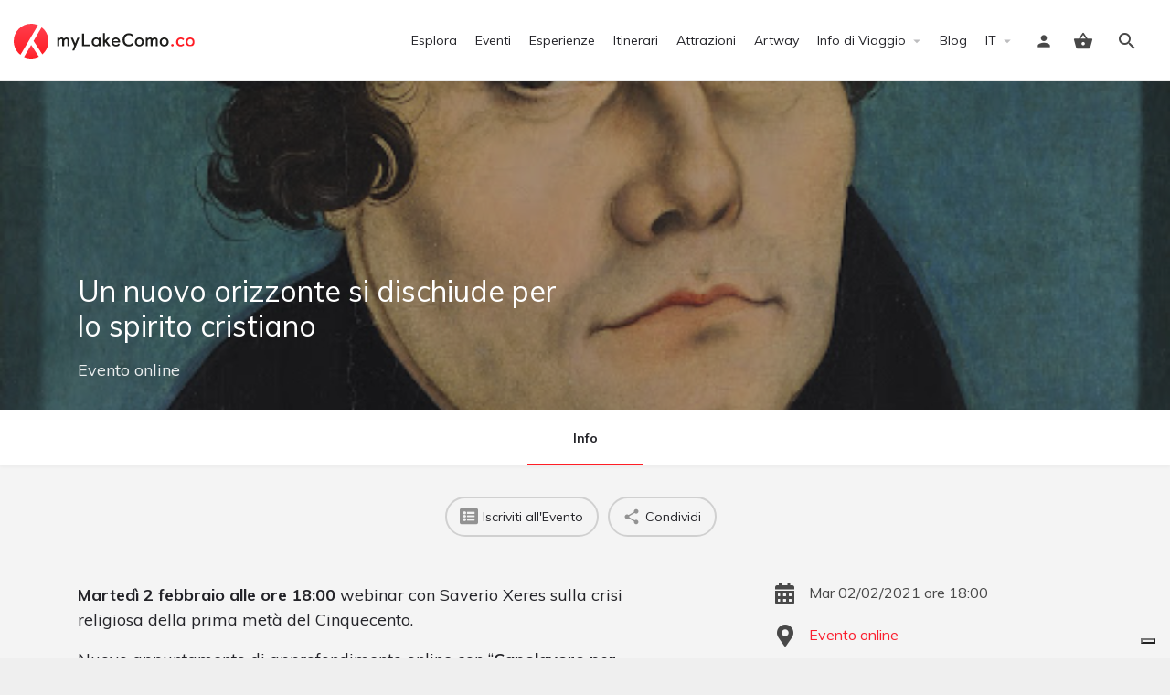

--- FILE ---
content_type: text/html; charset=UTF-8
request_url: https://mylakecomo.co/it/eventi/nuovo-orizzonte-per-lo-spirito-cristiano/
body_size: 16574
content:
<!DOCTYPE html>
<html lang="it-IT">
<head>
	<meta charset="UTF-8" />
	<meta name="viewport" content="width=device-width, initial-scale=1.0" />
	<link rel="pingback" href="https://mylakecomo.co/comceptw/xmlrpc.php">

				<script type="text/javascript" class="_iub_cs_skip">
				var _iub = _iub || {};
				_iub.csConfiguration = _iub.csConfiguration || {};
				_iub.csConfiguration.siteId = "1048648";
				_iub.csConfiguration.cookiePolicyId = "45291906";
			</script>
			<script class="_iub_cs_skip" src="https://cs.iubenda.com/autoblocking/1048648.js"></script>
			<meta name='robots' content='index, follow, max-image-preview:large, max-snippet:-1, max-video-preview:-1' />
<!-- Google tag (gtag.js) consent mode dataLayer added by Site Kit -->
<script id="google_gtagjs-js-consent-mode-data-layer" type="text/javascript">
window.dataLayer = window.dataLayer || [];function gtag(){dataLayer.push(arguments);}
gtag('consent', 'default', {"ad_personalization":"denied","ad_storage":"denied","ad_user_data":"denied","analytics_storage":"denied","functionality_storage":"denied","security_storage":"denied","personalization_storage":"denied","region":["AT","BE","BG","CH","CY","CZ","DE","DK","EE","ES","FI","FR","GB","GR","HR","HU","IE","IS","IT","LI","LT","LU","LV","MT","NL","NO","PL","PT","RO","SE","SI","SK"],"wait_for_update":500});
window._googlesitekitConsentCategoryMap = {"statistics":["analytics_storage"],"marketing":["ad_storage","ad_user_data","ad_personalization"],"functional":["functionality_storage","security_storage"],"preferences":["personalization_storage"]};
window._googlesitekitConsents = {"ad_personalization":"denied","ad_storage":"denied","ad_user_data":"denied","analytics_storage":"denied","functionality_storage":"denied","security_storage":"denied","personalization_storage":"denied","region":["AT","BE","BG","CH","CY","CZ","DE","DK","EE","ES","FI","FR","GB","GR","HR","HU","IE","IS","IT","LI","LT","LU","LV","MT","NL","NO","PL","PT","RO","SE","SI","SK"],"wait_for_update":500};
</script>
<!-- End Google tag (gtag.js) consent mode dataLayer added by Site Kit -->

	<!-- This site is optimized with the Yoast SEO plugin v20.7 - https://yoast.com/wordpress/plugins/seo/ -->
	<title>Un nuovo orizzonte si dischiude per lo spirito cristiano - myLakeComo.co</title>
	<meta name="description" content="Martedì 2 febbraio alle ore 18:00 webinar con Saverio Xeres sulla crisi religiosa della prima metà del Cinquecento." />
	<link rel="canonical" href="https://mylakecomo.co/it/eventi/nuovo-orizzonte-per-lo-spirito-cristiano/" />
	<meta property="og:locale" content="it_IT" />
	<meta property="og:type" content="article" />
	<meta property="og:title" content="Un nuovo orizzonte si dischiude per lo spirito cristiano - myLakeComo.co" />
	<meta property="og:description" content="Martedì 2 febbraio alle ore 18:00 webinar con Saverio Xeres sulla crisi religiosa della prima metà del Cinquecento." />
	<meta property="og:url" content="https://mylakecomo.co/it/eventi/nuovo-orizzonte-per-lo-spirito-cristiano/" />
	<meta property="og:site_name" content="myLakeComo.co" />
	<meta property="article:publisher" content="https://www.facebook.com/mylakecomo.co/" />
	<meta property="article:modified_time" content="2022-10-24T17:24:13+00:00" />
	<meta name="twitter:card" content="summary_large_image" />
	<meta name="twitter:site" content="@myLakeComo_co" />
	<script type="application/ld+json" class="yoast-schema-graph">{"@context":"https://schema.org","@graph":[{"@type":"WebPage","@id":"https://mylakecomo.co/it/eventi/nuovo-orizzonte-per-lo-spirito-cristiano/","url":"https://mylakecomo.co/it/eventi/nuovo-orizzonte-per-lo-spirito-cristiano/","name":"Un nuovo orizzonte si dischiude per lo spirito cristiano - myLakeComo.co","isPartOf":{"@id":"https://mylakecomo.co/it/#website"},"datePublished":"2021-02-01T08:58:34+00:00","dateModified":"2022-10-24T17:24:13+00:00","description":"Martedì 2 febbraio alle ore 18:00 webinar con Saverio Xeres sulla crisi religiosa della prima metà del Cinquecento.","breadcrumb":{"@id":"https://mylakecomo.co/it/eventi/nuovo-orizzonte-per-lo-spirito-cristiano/#breadcrumb"},"inLanguage":"it-IT","potentialAction":[{"@type":"ReadAction","target":["https://mylakecomo.co/it/eventi/nuovo-orizzonte-per-lo-spirito-cristiano/"]}]},{"@type":"BreadcrumbList","@id":"https://mylakecomo.co/it/eventi/nuovo-orizzonte-per-lo-spirito-cristiano/#breadcrumb","itemListElement":[{"@type":"ListItem","position":1,"name":"Home","item":"https://mylakecomo.co/it/"},{"@type":"ListItem","position":2,"name":"Schede","item":"https://mylakecomo.co/it/schede/"},{"@type":"ListItem","position":3,"name":"Incontri Culturali","item":"https://mylakecomo.co/it/categorie/incontri-culturali/"},{"@type":"ListItem","position":4,"name":"Un nuovo orizzonte si dischiude per lo spirito cristiano"}]},{"@type":"WebSite","@id":"https://mylakecomo.co/it/#website","url":"https://mylakecomo.co/it/","name":"myLakeComo.co","description":"La guida online per scoprire cosa fare e vedere sul lago di Como","publisher":{"@id":"https://mylakecomo.co/it/#organization"},"alternateName":"myLakeComo","potentialAction":[{"@type":"SearchAction","target":{"@type":"EntryPoint","urlTemplate":"https://mylakecomo.co/it/?s={search_term_string}"},"query-input":"required name=search_term_string"}],"inLanguage":"it-IT"},{"@type":"Organization","@id":"https://mylakecomo.co/it/#organization","name":"myLakeComo.co","alternateName":"myLakeComo","url":"https://mylakecomo.co/it/","logo":{"@type":"ImageObject","inLanguage":"it-IT","@id":"https://mylakecomo.co/it/#/schema/logo/image/","url":"https://images.mylakecomo.co/cb:ZXSn~470c4/w:auto/h:auto/q:90/ig:avif/f:best/https://mylakecomo.co/comceptw/img/MLC-Logo-Vertical-Positive-2000px.png","contentUrl":"https://images.mylakecomo.co/cb:ZXSn~470c4/w:auto/h:auto/q:90/ig:avif/f:best/https://mylakecomo.co/comceptw/img/MLC-Logo-Vertical-Positive-2000px.png","width":2000,"height":1055,"caption":"myLakeComo.co"},"image":{"@id":"https://mylakecomo.co/it/#/schema/logo/image/"},"sameAs":["https://www.facebook.com/mylakecomo.co/","https://twitter.com/myLakeComo_co","https://www.instagram.com/mylakecomo.co/","https://www.pinterest.it/mylakecomo_co","https://www.youtube.com/c/myLakeComo/"]}]}</script>
	<!-- / Yoast SEO plugin. -->


<link rel='dns-prefetch' href='//cdn.iubenda.com' />
<link rel='dns-prefetch' href='//www.googletagmanager.com' />
<link rel='dns-prefetch' href='//api.tiles.mapbox.com' />
<link rel='dns-prefetch' href='//cdnjs.cloudflare.com' />
<link rel='dns-prefetch' href='//fonts.googleapis.com' />
<link rel='stylesheet' id='sbi_styles-css' href='https://mylakecomo.co/comceptr/plugs/instagram-feed-pro/css/sbi-styles.min.css?ver=6.2' type='text/css' media='all' />
<link rel='stylesheet' id='classic-theme-styles-css' href='https://mylakecomo.co/comceptw/wp-includes/css/classic-themes.min.css?ver=6.2.8' type='text/css' media='all' />
<link rel='stylesheet' id='font-awesome-5-all-css' href='https://mylakecomo.co/comceptr/plugs/elementor/assets/lib/font-awesome/css/all.min.css?ver=1.0' type='text/css' media='all' />
<link rel='stylesheet' id='jquery-ui-style-css' href='https://mylakecomo.co/comceptr/plugs/woocommerce-bookings/dist/css/jquery-ui-styles.css?ver=1.11.4-wc-bookings.1.15.56' type='text/css' media='all' />
<link rel='stylesheet' id='elementor-icons-css' href='https://mylakecomo.co/comceptr/plugs/elementor/assets/lib/eicons/css/elementor-icons.min.css?ver=5.25.0' type='text/css' media='all' />
<link rel='stylesheet' id='elementor-frontend-css' href='https://mylakecomo.co/comceptr/plugs/elementor/assets/css/frontend.min.css?ver=3.18.3' type='text/css' media='all' />
<link rel='stylesheet' id='swiper-css' href='https://mylakecomo.co/comceptr/plugs/elementor/assets/lib/swiper/css/swiper.min.css?ver=5.3.6' type='text/css' media='all' />
<link rel='stylesheet' id='elementor-post-25273-css' href='https://mylakecomo.co/comceptw/img/elementor/css/post-25273.css?ver=1725457751' type='text/css' media='all' />
<link rel='stylesheet' id='elementor-pro-css' href='https://mylakecomo.co/comceptr/plugs/elementor-pro/assets/css/frontend.min.css?ver=3.18.2' type='text/css' media='all' />
<link rel='stylesheet' id='sbistyles-css' href='https://mylakecomo.co/comceptr/plugs/instagram-feed-pro/css/sbi-styles.min.css?ver=6.2' type='text/css' media='all' />
<link rel='stylesheet' id='uael-frontend-css' href='https://mylakecomo.co/comceptr/plugs/ultimate-elementor/assets/min-css/uael-frontend.min.css?ver=1.36.31' type='text/css' media='all' />
<link rel='stylesheet' id='elementor-global-css' href='https://mylakecomo.co/comceptw/img/elementor/css/global.css?ver=1704539341' type='text/css' media='all' />
<link rel='preload stylesheet' as='style' onload="this.onload=null;this.rel='stylesheet'" id='mapbox-gl-css' href='https://api.tiles.mapbox.com/mapbox-gl-js/v1.9.0/mapbox-gl.css?ver=2.9.9' type='text/css' media='all' />
<link rel='stylesheet' id='mylisting-mapbox-css' href='https://mylakecomo.co/comceptr/themes/my-listing/assets/dist/maps/mapbox/mapbox.css?ver=2.9.9' type='text/css' media='all' />
<link rel='stylesheet' id='mylisting-icons-css' href='https://mylakecomo.co/comceptr/themes/my-listing/assets/dist/icons.css?ver=2.9.9' type='text/css' media='all' />
<link rel='stylesheet' id='select2-css' href='https://mylakecomo.co/comceptr/plugs/woocommerce/assets/css/select2.css?ver=7.7.0' type='text/css' media='all' />
<link rel='stylesheet' id='mylisting-vendor-css' href='https://mylakecomo.co/comceptr/themes/my-listing/assets/dist/vendor.css?ver=2.9.9' type='text/css' media='all' />
<link rel='stylesheet' id='mylisting-frontend-css' href='https://mylakecomo.co/comceptr/themes/my-listing/assets/dist/frontend.css?ver=2.9.9' type='text/css' media='all' />
<link rel='stylesheet' id='mylisting-single-listing-css' href='https://mylakecomo.co/comceptr/themes/my-listing/assets/dist/single-listing.css?ver=2.9.9' type='text/css' media='all' />
<link rel='stylesheet' id='wc-general-style-css' href='https://mylakecomo.co/comceptr/themes/my-listing/assets/dist/wc-general-style.css?ver=2.9.9' type='text/css' media='all' />
<link rel='stylesheet' id='disabled-source-and-content-protection-css-css' href='https://mylakecomo.co/comceptr/plugs/disabled-source-disabled-right-click-and-content-protection/includes/assets/css/style.css?ver=1.0.0' type='text/css' media='all' />
<link rel='stylesheet' id='g-fonts-css' href='https://fonts.googleapis.com/css?family=Muli:300,400,400i,700&#038;subset=latin%2Clatin-ext&#038;display=swap' type='text/css' media='all' />
<link rel='stylesheet' id='mi-css' href='https://fonts.googleapis.com/icon?family=Material+Icons&#038;ver=6.2.8' type='text/css' media='all' />
<link rel='stylesheet' id='mlc-css' href='https://mylakecomo.co/comceptr/css/styles.min.css?ver=4.2.8.6' type='text/css' media='all' />
<script type='text/javascript' src='https://mylakecomo.co/comceptw/wp-includes/js/jquery/jquery.min.js?ver=3.6.4' id='jquery-core-js'></script>
<script type='text/javascript' src='https://mylakecomo.co/comceptw/wp-includes/js/jquery/jquery-migrate.min.js?ver=3.4.0' id='jquery-migrate-js'></script>

<script  type="text/javascript" class=" _iub_cs_skip" type='text/javascript' id='iubenda-head-inline-scripts-0'>

var _iub = _iub || [];
_iub.csConfiguration = {"siteId":1048648,"cookiePolicyId":45291906,"lang":"it"};
</script>
<script  type="text/javascript" class=" _iub_cs_skip" type='text/javascript' src='//cdn.iubenda.com/cs/tcf/stub-v2.js?ver=3.12.1' id='iubenda-head-scripts-1-js'></script>
<script  type="text/javascript" class=" _iub_cs_skip" type='text/javascript' src='//cdn.iubenda.com/cs/tcf/safe-tcf-v2.js?ver=3.12.1' id='iubenda-head-scripts-2-js'></script>
<script  type="text/javascript" class=" _iub_cs_skip" type='text/javascript' src='//cdn.iubenda.com/cs/gpp/stub.js?ver=3.12.1' id='iubenda-head-scripts-3-js'></script>
<script  type="text/javascript" charset="UTF-8" async="" class=" _iub_cs_skip" type='text/javascript' src='//cdn.iubenda.com/cs/iubenda_cs.js?ver=3.12.1' id='iubenda-head-scripts-4-js'></script>

<!-- Snippet del tag Google (gtag.js) aggiunto da Site Kit -->
<!-- GA -->
<script type='text/javascript' src='https://www.googletagmanager.com/gtag/js?id=G-GPE2LL1QDS' id='google_gtagjs-js' async></script>
<script type='text/javascript' id='google_gtagjs-js-after'>
window.dataLayer = window.dataLayer || [];function gtag(){dataLayer.push(arguments);}
gtag("set","linker",{"domains":["mylakecomo.co"]});
gtag("js", new Date());
gtag("set", "developer_id.dZTNiMT", true);
gtag("config", "G-GPE2LL1QDS", {"googlesitekit_post_type":"job_listing"});
</script>
<script type='text/javascript' id='wc-settings-dep-in-header-js-after'>
console.warn( "Scripts that have a dependency on [wc-settings, wc-blocks-checkout] must be loaded in the footer, automatewoo-marketing-optin-editor-script was registered to load in the header, but has been switched to load in the footer instead. See https://github.com/woocommerce/woocommerce-gutenberg-products-block/pull/5059" );
</script>
<style>
		.notifyjs-bootstrap-base {
			background-color: #F2DEDE !important;
			border-color: #F2DEDE!important;
			color: #B94A48!important;
		}
		</style>		<meta name="format-detection" content="telephone=no">
		<script type="text/javascript">var MyListing = {"Helpers":{},"Handlers":{},"MapConfig":{"ClusterSize":35,"AccessToken":"pk.eyJ1IjoiZGFubm9tYXJ1IiwiYSI6ImNsMmhsOGxnZTBleHozY25udDU1cXpjYWgifQ.HZmAjI7OvpfxcSaF7PT_Lg","Language":false,"TypeRestrictions":[],"CountryRestrictions":[],"CustomSkins":{}}};</script><script type="text/javascript">var CASE27 = {"ajax_url":"https:\/\/mylakecomo.co\/comceptw\/wp-admin\/admin-ajax.php","login_url":"https:\/\/mylakecomo.co\/it\/dashboard\/","register_url":"https:\/\/mylakecomo.co\/it\/dashboard\/?register","mylisting_ajax_url":"\/?mylisting-ajax=1","env":"production","ajax_nonce":"1c3c49b620","l10n":{"selectOption":"Seleziona un'opzione","errorLoading":"I risultati non possono essere caricati.","removeAllItems":"Rimuovi tutti gli elementi","loadingMore":"Caricamento altri risultati\u2026","noResults":"Nessun risultato trovato","searching":"Ricerca in corso\u2026","datepicker":{"format":"DD MMMM, YY","timeFormat":"h:mm A","dateTimeFormat":"DD MMMM, YY, H:mm","timePicker24Hour":true,"firstDay":1,"applyLabel":"Applica","cancelLabel":"Annulla","customRangeLabel":"Range personalizzato","daysOfWeek":["Do","Lu","Ma","Me","Gi","Ve","Sa"],"monthNames":["Gennaio","Febbraio","Marzo","Aprile","Maggio","Giugno","Luglio","Agosto","Settembre","Ottobre","Novembre","Dicembre"]},"irreversible_action":"Si tratta di un'azione irreversibile. Procedere comunque?","delete_listing_confirm":"Sei sicuro di voler cancellare questa scheda?","copied_to_clipboard":"Copiato!","nearby_listings_location_required":"Inserisci una localit\u00e0 per trovare le attivit\u00e0 nelle vicinanze.","nearby_listings_retrieving_location":"Recupero posizione.....","nearby_listings_searching":"Ricerca di attivit\u00e0 nelle vicinanze.....","geolocation_failed":"\u00c8 necessario abilitare la posizione per utilizzare questa funzionalit\u00e0.","something_went_wrong":"Qualcosa \u00e8 andato storto.","all_in_category":"Tutto in \"%s\"","invalid_file_type":"Tipo di file non valido. File accettati:","file_limit_exceeded":"Hai superato il limite di caricamento del file (%d)."},"woocommerce":[],"map_provider":"mapbox","google_btn_local":"it_IT","js_field_html_img":"<div class=\"uploaded-file uploaded-image review-gallery-image job-manager-uploaded-file\">\t<span class=\"uploaded-file-preview\">\t\t\t\t\t<span class=\"job-manager-uploaded-file-preview\">\t\t\t\t<img alt=\"Uploaded file\" src=\"\">\t\t\t<\/span>\t\t\t\t<a href=\"#\" class=\"remove-uploaded-file review-gallery-image-remove job-manager-remove-uploaded-file\"><i class=\"mi delete\"><\/i><\/a>\t<\/span>\t<input type=\"hidden\" class=\"input-text\" name=\"\" value=\"b64:\"><\/div>","js_field_html":"<div class=\"uploaded-file  review-gallery-image job-manager-uploaded-file\">\t<span class=\"uploaded-file-preview\">\t\t\t\t\t<span class=\"job-manager-uploaded-file-name\">\t\t\t\t<i class=\"mi insert_drive_file uploaded-file-icon\"><\/i>\t\t\t\t<code><\/code>\t\t\t<\/span>\t\t\t\t<a href=\"#\" class=\"remove-uploaded-file review-gallery-image-remove job-manager-remove-uploaded-file\"><i class=\"mi delete\"><\/i><\/a>\t<\/span>\t<input type=\"hidden\" class=\"input-text\" name=\"\" value=\"b64:\"><\/div>"};</script><meta name="generator" content="Elementor 3.18.3; features: e_dom_optimization, e_optimized_assets_loading, additional_custom_breakpoints, block_editor_assets_optimize, e_image_loading_optimization; settings: css_print_method-external, google_font-enabled, font_display-auto">
<style type="text/css" id="mylisting-typography"></style></head>
<body class="single postid-31670 woocommerce-no-js osx com_env_production com_website single-listing type-evento cover-style-image elementor-kit-25273 lang-it com_mlc">

<div id="c27-site-wrapper"><div class="loader-bg main-loader site-logo-loader" style="background-color: #f4f4f4;">
	<img alt="Site logo" src="https://mylakecomo.co/comceptw/img/logo.svg">
</div>
<link rel='stylesheet' id='mylisting-header-css' href='https://mylakecomo.co/comceptr/themes/my-listing/assets/dist/header.css?ver=2.9.9' type='text/css' media='all' />

<header class="c27-main-header header header-style-default header-width-full-width header-light-skin header-scroll-light-skin header-scroll-hide header-fixed header-menu-right">
	<div class="header-skin"></div>
	<div class="header-container">
		<div class="header-top container-fluid">
			<div class="header-left">
			<div class="mobile-menu">
				<a aria-label="Mobile menu icon" href="#main-menu">
					<div class="mobile-menu-lines"><i class="mi menu"></i></div>
				</a>
			</div>
			<div class="logo">
									
					<a aria-label="Site logo" href="https://mylakecomo.co/it/" class="static-logo">
						<img src="https://mylakecomo.co/comceptw/img/logo.svg"
							alt="logo myLakeComo.co">
					</a>
							</div>
							
										</div>
			<div class="header-center">
			<div class="i-nav">
				<div class="mobile-nav-head">
					<div class="mnh-close-icon">
						<a aria-label="Chiudi il menu mobile" href="#close-main-menu">
							<i class="mi close"></i>
						</a>
					</div>

									</div>

				
					<ul id="menu-header-it" class="main-menu main-nav"><li id="menu-item-25372" class="menu-item menu-item-type-post_type menu-item-object-page menu-item-25372"><a href="https://mylakecomo.co/it/esplora/">Esplora</a></li>
<li id="menu-item-25373" class="menu-event menu-item menu-item-type-post_type menu-item-object-page menu-item-25373"><a href="https://mylakecomo.co/it/eventi-lago-di-como/">Eventi</a></li>
<li id="menu-item-36789" class="menu-experience menu-item menu-item-type-post_type menu-item-object-page menu-item-36789"><a href="https://mylakecomo.co/it/esperienze-lago-di-como/">Esperienze</a></li>
<li id="menu-item-25960" class="menu-trails menu-item menu-item-type-post_type menu-item-object-page menu-item-25960"><a href="https://mylakecomo.co/it/itinerari-e-passeggiate-sul-lago-di-como/">Itinerari</a></li>
<li id="menu-item-25375" class="menu-attraction menu-item menu-item-type-post_type menu-item-object-page menu-item-25375"><a href="https://mylakecomo.co/it/attrazioni-lago-di-como/">Attrazioni</a></li>
<li id="menu-item-82975" class="menu-item menu-item-type-post_type menu-item-object-page menu-item-82975"><a href="https://mylakecomo.co/it/artway-tremezzina/">Artway</a></li>
<li id="menu-item-26165" class="menu-item menu-item-type-custom menu-item-object-custom menu-item-has-children menu-item-26165"><a href="#">Info di Viaggio</a>
<div class="submenu-toggle"><i class="material-icons arrow_drop_down"></i></div><ul class="sub-menu i-dropdown">
	<li id="menu-item-25391" class="menu-item menu-item-type-post_type menu-item-object-page menu-item-25391"><a href="https://mylakecomo.co/it/prima-di-partire/">Prima di Partire</a></li>
	<li id="menu-item-25385" class="menu-item menu-item-type-post_type menu-item-object-page menu-item-25385"><a href="https://mylakecomo.co/it/come-arrivare-al-lago-di-como/">Come arrivare</a></li>
	<li id="menu-item-25386" class="menu-item menu-item-type-post_type menu-item-object-page menu-item-25386"><a href="https://mylakecomo.co/it/come-spostarsi-sul-lago-di-como/">Come spostarsi</a></li>
	<li id="menu-item-25389" class="menu-item menu-item-type-post_type menu-item-object-page menu-item-25389"><a href="https://mylakecomo.co/it/numeri-utili/">Numeri Utili</a></li>
	<li id="menu-item-25392" class="menu-item menu-item-type-post_type menu-item-object-page menu-item-25392"><a href="https://mylakecomo.co/it/uffici-turistici-lago-di-como/">Uffici Turistici</a></li>
	<li id="menu-item-25388" class="menu-item menu-item-type-post_type menu-item-object-page menu-item-25388"><a href="https://mylakecomo.co/it/mappe-brochure/">Mappe e Brochure</a></li>
	<li id="menu-item-28929" class="menu-item menu-item-type-post_type menu-item-object-page menu-item-28929"><a href="https://mylakecomo.co/it/mercati-settimanali-lago-como/">Mercati Comunali</a></li>
	<li id="menu-item-25390" class="menu-item menu-item-type-post_type menu-item-object-page menu-item-25390"><a href="https://mylakecomo.co/it/orari-messe-lago-di-como/">Orari SS. Messe</a></li>
</ul>
</li>
<li id="menu-item-25983" class="menu-item menu-item-type-post_type menu-item-object-page menu-item-25983"><a href="https://mylakecomo.co/it/blog/">Blog</a></li>
<li id="menu-item-65274" class="my-4 d-lg-none menu-item menu-item-type-post_type menu-item-object-page menu-item-65274"><a href="https://mylakecomo.co/it/registra-organizzatore/">Pubblica gratuitamente il tuo Evento</a></li>
<li id="menu-item-26134" class="pll-parent-menu-item menu-item menu-item-type-custom menu-item-object-custom menu-item-has-children menu-item-26134"><a href="#pll_switcher"><span class="d-lg-none mr-3">Language:</span> IT</a>
<div class="submenu-toggle"><i class="material-icons arrow_drop_down"></i></div><ul class="sub-menu i-dropdown">
	<li id="menu-item-26134-en" class="lang-item lang-item-5 lang-item-en no-translation lang-item-first menu-item menu-item-type-custom menu-item-object-custom menu-item-26134-en"><a href="https://mylakecomo.co/en/" hreflang="en-GB" lang="en-GB">EN</a></li>
</ul>
</li>
</ul>
					<div class="mobile-nav-button">
											</div>
				</div>
				<div class="i-nav-overlay"></div>
				</div>
			<div class="header-right">
									<div class="user-area signin-area position-relative">
						<i class="mi person user-area-icon"></i>
						<a href="https://mylakecomo.co/it/dashboard/" class="stretched-link">
							<span class="sr-only">							Accedi							</span>						</a>
											</div>
					<div class="mob-sign-in">
						<a aria-label="Mobile sign in button" href="https://mylakecomo.co/it/dashboard/"><i class="mi person"></i></a>
					</div>

											
<a class="view-cart-contents" href="#" type="button" id="user-cart-menu" data-toggle="modal" data-target="#wc-cart-modal" title="Vedi il tuo carrello">
	<span class="mi shopping_basket"></span>
	<i class="header-cart-counter counter-hidden" data-count="0">
		<span>0</span>
	</i>
</a>
									
				
									<div class="search-trigger" data-toggle="modal" data-target="#quicksearch-mobile-modal">
						<a aria-label="Header mobile search trigger" href="#"><i class="mi search"></i></a>
					</div>
							</div>
		</div>
	</div>
</header>



<script type="text/javascript">document.body.dataset.activeTab = window.location.hash.substr(1);</script>
<div class="single-job-listing listing-no-logo" id="c27-single-listing">
    <input type="hidden" id="case27-post-id" value="31670">
    <input type="hidden" id="case27-author-id" value="25">

    <!-- <section> opening tag is omitted -->
        
<section class="featured-section profile-cover profile-cover-image"
	style="background-image: url('https://mylakecomo.co/comceptw/img/lutero.jpg'); padding-bottom: 35%;">
    <div class="overlay"
         style="background-color: #242429;
                opacity: 0.4;"
        >
    </div>
<!-- Omit the closing </section> tag -->
        <div class="main-info-desktop">
            <div class="container listing-main-info">
                <div class="col-md-6">
                    <div class="profile-name no-tagline no-rating">
                        
                        <h1 class="case27-primary-text">
                            Un nuovo orizzonte si dischiude per lo spirito cristiano                                                                                </h1>
                        <div class="pa-below-title">
                            
                            
                            <div class="font-size-18"><a href="https://mylakecomo.co/it/esplora/?type=evento">Evento online</a></div>                        </div>
                    </div>
                </div>

                <div class="col-md-6">
    <div class="listing-main-buttons detail-count-0">
        <ul>
            
                    </ul>
    </div>
</div>            </div>
        </div>
    </section>
    <div class="main-info-mobile">
            </div>
    <div class="profile-header">
        <div class="container">
            <div class="row">
                <div class="col-md-12">
                    <div class="profile-menu">
                        <ul class="cts-carousel">
                            <li>
                                    <a href="#" id="listing_tab_info_toggle" data-section-id="info" class="listing-tab-toggle toggle-tab-type-main" data-options="{}">
                                        Info
                                        
                                        
                                                                            </a>
                                </li>                            <li class="cts-prev">prev</li>
                            <li class="cts-next">next</li>
                        </ul>
                    </div>
                </div>
            </div>
        </div>
    </div>

    
<div class="container qla-container">
	<div class="quick-listing-actions">
		<ul class="cts-carousel">
												
<li id="qa-966742" class="ml-track-btn">
    <a href="https://my.demio.com/ref/PWYlRi1Zw7bgLiLO" rel="nofollow" target="_blank">
    	<i class="fa fa-list-alt"></i>    	<span>Iscriviti all'Evento</span>
    </a>
</li>																																																																
<li id="qa-6afc2f" class=" ml-track-btn">
    <a href="#" id="qa-6afc2f-dd" data-toggle="modal" data-target="#social-share-modal">
        <i class="mi share"></i>        <span>Condividi</span>
    </a>
</li>

							
            <li class="cts-prev">prev</li>
            <li class="cts-next">next</li>
		</ul>
	</div>
</div>
    
    <div class="tab-content listing-tabs">
                    <section class="profile-body listing-tab tab-type-main tab-layout-content-sidebar pre-init" id="listing_tab_info">

                
                    <div class="container tab-template-content-sidebar">
                        <div class="row ">

                            <div class="col-md-7"><div class="row cts-column-wrapper cts-left-column">
                            
<div class="col-md-12 block-type-text block-field-job_description hide-block-label" id="block_k0uGV8v">
	<div class="element content-block wp-editor-content">
		<div class="pf-head">
			<div class="title-style-1">
				<i class=""></i>
				<h5>Descrizione</h5>
			</div>
		</div>
		<div class="pf-body">
							<p><strong>Martedì 2 febbraio alle ore 18:00</strong> webinar con Saverio Xeres sulla crisi religiosa della prima metà del Cinquecento.</p>
<p>Nuovo appuntamento di approfondimento online con “<strong>Capolavoro per Lecco 2020</strong>”. Ospite e relatore di questo webinar sarà il <strong>prof. Saverio Xeres</strong>, docente di Storia della Chiesa presso il Seminario di Como e la Facoltà Teologica di Milano.</p>
					</div>
	</div>
</div>



<div class="col-md-12 block-type-code hide-block-label" id="block_Xu1CSHY">
	<div class="element content-block">
		<div class="pf-head">
			<div class="title-style-1">
				<i class=""></i>
				<h5>Extra</h5>
			</div>
		</div>
		<div class="pf-body">
			<div id="extras" class="item-extras" role="tablist" aria-multiselectable="false"><div class="item-extra border-bottom">
	    	<h6 class="item-extra-title collapse-title py-3 mb-0" role="tab" id="extra_h_1">
	    		<a class="d-flex align-items-center" data-toggle="collapse" href="#extra_1" role="button" aria-expanded="false" aria-controls="extra_1"><span class="flex-grow-1 font-size-22">Programma</span><i class="fas fa-chevron-down"></i></a>
	    	</h6>
            <div id="extra_1" class="collapse" role="tabpanel" aria-labelledby="extra_h_1" data-parent="#extras"><p>“<strong>Un nuovo orizzonte si dischiude per lo spirito cristiano: Lorenzo Lotto nella crisi religiosa della prima metà del Cinquecento</strong>”, il titolo del webinar, a cui ci si potrà collegare attraverso la piattaforma Demio (link: <a href="https://my.demio.com/ref/PWYlRi1Zw7bgLiLO" rel="noopener" target="_blank">https://my.demio.com/ref/PWYlRi1Zw7bgLiLO</a>)</p>
<div class="pb-4"></div>
            </div>
	    </div></div>		</div>
	</div>
</div>
</div></div><div class="col-md-4  ml-md-auto"><div class="row cts-column-wrapper cts-right-column">
<div class="col-md-12 block-type-code single-listing-details hide-block-label" id="block_T5yFs1F">
	<div class="element content-block">
		<div class="pf-head">
			<div class="title-style-1">
				<i class=""></i>
				<h5>Dettagli evento</h5>
			</div>
		</div>
		<div class="pf-body">
			
<ul class="list-icon">
<li class="mlc-date">Mar 02/02/2021 ore 18:00</li>
<li class="mlc-location"><a href="" target="_blank">Evento online</a></li>
<li class="mlc-ticket"></li>
<li class="mlc-tag"><a href="https://mylakecomo.co/it/categorie/incontri-culturali/">Incontri Culturali</a></li>
<li class="mlc-festival"></li>
<li class="mlc-organizer"></li>
</ul>		</div>
	</div>
</div>
<script async src="//pagead2.googlesyndication.com/pagead/js/adsbygoogle.js?client=pub-2685934550906688" crossorigin="anonymous"></script>
<div class="col-md-12 block-type-google-ad" id="block_ORWYTEq">
	<div class="element content-block">
		<div class="pf-head">
			<div class="title-style-1">
				<i class=""></i>
				<h5></h5>
			</div>
		</div>
		<div class="pf-body">
			<ins
				class="adsbygoogle"
				style="display:block; text-align:center;"
				data-ad-client="pub-2685934550906688"
				data-ad-slot="5385204990"
				data-ad-format="auto"
			></ins>
			<script>
		     (adsbygoogle = window.adsbygoogle || []).push({});
			</script>
		</div>
	</div>
</div>

                            </div></div>
                        </div>
                    </div>
                
                
                
                
                
            </section>
            </div>

        <style type="text/css"> body[data-active-tab="info"] .listing-tab { display: none; }  body[data-active-tab="info"] #listing_tab_info { display: block; } </style>

    
    
</div>
</div><link rel='stylesheet' id='mylisting-footer-css' href='https://mylakecomo.co/comceptr/themes/my-listing/assets/dist/footer.css?ver=2.9.9' type='text/css' media='all' />
		<div data-elementor-type="section" data-elementor-id="26345" class="elementor elementor-26345" data-elementor-post-type="elementor_library">
								<section class="elementor-section elementor-top-section elementor-element elementor-element-5106b0d4 elementor-section-boxed elementor-section-height-default elementor-section-height-default" data-id="5106b0d4" data-element_type="section" data-settings="{&quot;background_background&quot;:&quot;gradient&quot;}">
						<div class="elementor-container elementor-column-gap-default">
					<div class="elementor-column elementor-col-66 elementor-top-column elementor-element elementor-element-3dea2636" data-id="3dea2636" data-element_type="column">
			<div class="elementor-widget-wrap elementor-element-populated">
								<div class="elementor-element elementor-element-2daa82ca elementor-widget elementor-widget-heading" data-id="2daa82ca" data-element_type="widget" data-widget_type="heading.default">
				<div class="elementor-widget-container">
			<h5 class="elementor-heading-title elementor-size-default">Iscriviti alla nostra newsletter e ricevi gli eventi della settimana! </h5>		</div>
				</div>
					</div>
		</div>
				<div class="elementor-column elementor-col-33 elementor-top-column elementor-element elementor-element-f3af71a" data-id="f3af71a" data-element_type="column">
			<div class="elementor-widget-wrap elementor-element-populated">
								<div class="elementor-element elementor-element-2c12e035 elementor-widget elementor-widget-button" data-id="2c12e035" data-element_type="widget" data-widget_type="button.default">
				<div class="elementor-widget-container">
					<div class="elementor-button-wrapper">
			<a class="elementor-button elementor-button-link elementor-size-sm" href="https://mylakecomo.co/it/newsletter/?referer=banner">
						<span class="elementor-button-content-wrapper">
						<span class="elementor-button-text">Iscriviti</span>
		</span>
					</a>
		</div>
				</div>
				</div>
					</div>
		</div>
							</div>
		</section>
						</div>
		
<footer class="footer ">
	<div class="container">

			<div class="small text-center mb-5">
		<nav class="breadcrumbs mb-3"><span><span><a href="https://mylakecomo.co/it/">Home</a></span> » <span><a href="https://mylakecomo.co/it/schede/">Schede</a></span> » <span><a href="https://mylakecomo.co/it/categorie/incontri-culturali/">Incontri Culturali</a></span> » <span class="breadcrumb_last" aria-current="page">Un nuovo orizzonte si dischiude per lo spirito cristiano</span></span></nav>	</div>
	
					<div class="row">
				<div class="col-lg-3 col-sm-4 col-xs-12 c_widget woocommerce"><div class="c_widget_title"><h5>Scopri il Lago di Como</h5></div><div class="menu-footer-1-it-container"><ul id="menu-footer-1-it" class="menu"><li id="menu-item-25718" class="menu-item menu-item-type-post_type menu-item-object-page menu-item-25718"><a href="https://mylakecomo.co/it/eventi-lago-di-como/">Eventi sul Lago di Como</a></li>
<li id="menu-item-26005" class="menu-item menu-item-type-post_type menu-item-object-page menu-item-26005"><a href="https://mylakecomo.co/it/attrazioni-lago-di-como/">Attrazioni del Lago di Como</a></li>
<li id="menu-item-26007" class="menu-item menu-item-type-post_type menu-item-object-page menu-item-26007"><a href="https://mylakecomo.co/it/itinerari-e-passeggiate-sul-lago-di-como/">Itinerari e Passeggiate</a></li>
<li id="menu-item-28930" class="menu-item menu-item-type-post_type menu-item-object-page menu-item-28930"><a href="https://mylakecomo.co/it/mercati-settimanali-lago-como/">Mercati sul Lago di Como</a></li>
<li id="menu-item-36860" class="menu-item menu-item-type-post_type menu-item-object-page menu-item-36860"><a href="https://mylakecomo.co/it/esplora/">Esplora la mappa</a></li>
</ul></div></div><div class="col-lg-3 col-sm-4 col-xs-12 c_widget woocommerce"><div class="c_widget_title"><h5>Info di viaggio</h5></div><div class="menu-footer-2-it-container"><ul id="menu-footer-2-it" class="menu"><li id="menu-item-26015" class="menu-item menu-item-type-post_type menu-item-object-page menu-item-26015"><a href="https://mylakecomo.co/it/come-arrivare-al-lago-di-como/">Come arrivare</a></li>
<li id="menu-item-26016" class="menu-item menu-item-type-post_type menu-item-object-page menu-item-26016"><a href="https://mylakecomo.co/it/come-spostarsi-sul-lago-di-como/">Come spostarsi</a></li>
<li id="menu-item-26020" class="menu-item menu-item-type-post_type menu-item-object-page menu-item-26020"><a href="https://mylakecomo.co/it/uffici-turistici-lago-di-como/">Uffici Turistici</a></li>
<li id="menu-item-26017" class="menu-item menu-item-type-post_type menu-item-object-page menu-item-26017"><a href="https://mylakecomo.co/it/mappe-brochure/">Mappe e Brochure</a></li>
<li id="menu-item-26018" class="menu-item menu-item-type-post_type menu-item-object-page menu-item-26018"><a href="https://mylakecomo.co/it/numeri-utili/">Numeri Utili</a></li>
<li id="menu-item-26019" class="menu-item menu-item-type-post_type menu-item-object-page menu-item-26019"><a href="https://mylakecomo.co/it/orari-messe-lago-di-como/">Orari SS. Messe</a></li>
</ul></div></div><div class="col-lg-3 col-sm-4 col-xs-12 c_widget woocommerce"><div class="c_widget_title"><h5>Risorse Business</h5></div><div class="menu-footer-3-it-container"><ul id="menu-footer-3-it" class="menu"><li id="menu-item-37115" class="menu-item menu-item-type-post_type menu-item-object-page menu-item-37115"><a href="https://mylakecomo.co/it/registra-organizzatore/">Pubblica gratuitamente il tuo evento</a></li>
<li id="menu-item-26066" class="menu-title mt-4 menu-item menu-item-type-custom menu-item-object-custom menu-item-26066"><a href="#">Info Legali</a></li>
<li id="menu-item-26010" class="menu-item menu-item-type-post_type menu-item-object-page menu-item-26010"><a href="https://mylakecomo.co/it/termini-condizioni/">Termini e Condizioni</a></li>
<li id="menu-item-8112" class="menu-item menu-item-type-post_type menu-item-object-page menu-item-privacy-policy menu-item-8112"><a rel="privacy-policy" href="https://mylakecomo.co/it/privacy-policy/">Privacy Policy</a></li>
<li id="menu-item-47464" class="iubenda-cs-preferences-link menu-item menu-item-type-custom menu-item-object-custom menu-item-47464"><a href="#">Preferenze Cookie</a></li>
</ul></div></div><div class="col-lg-3 col-sm-4 col-xs-12 c_widget woocommerce"><div class="c_widget_title"><h5>Resta in contatto</h5></div><div class="menu-footer-4-it-container"><ul id="menu-footer-4-it" class="menu"><li id="menu-item-10152" class="menu-item menu-item-type-custom menu-item-object-custom menu-item-10152"><a href="https://mylakecomo.co/it/newsletter/?referer=footer">Iscriviti alla Newsletter</a></li>
<li id="menu-item-45858" class="menu-item menu-item-type-custom menu-item-object-custom menu-item-45858"><a href="https://t.me/myLakeComo">Seguici su Telegram</a></li>
<li id="menu-item-7847" class="menu-item menu-item-type-post_type menu-item-object-page menu-item-7847"><a href="https://mylakecomo.co/it/about/">About myLakeComo.co</a></li>
<li id="menu-item-7846" class="menu-item menu-item-type-post_type menu-item-object-page menu-item-7846"><a href="https://mylakecomo.co/it/contattaci/">Contattaci</a></li>
<li id="menu-item-26033" class="menu-title mt-4 menu-item menu-item-type-custom menu-item-object-custom menu-item-26033"><a href="#">Lingue</a></li>
<li id="menu-item-26022-en" class="lang-item lang-item-5 lang-item-en no-translation lang-item-first menu-item menu-item-type-custom menu-item-object-custom menu-item-26022-en"><a href="https://mylakecomo.co/en/" hreflang="en-GB" lang="en-GB">EN</a></li>
<li id="menu-item-26022-it" class="lang-item lang-item-2 lang-item-it current-lang menu-item menu-item-type-custom menu-item-object-custom menu-item-26022-it"><a href="https://mylakecomo.co/it/eventi/nuovo-orizzonte-per-lo-spirito-cristiano/" hreflang="it-IT" lang="it-IT">IT</a></li>
</ul></div></div>			</div>
		
		<div class="row">
			<div class="col-md-12">
				<div class="footer-bottom">
					<div class="row">
													<div class="col-md-12 col-sm-12 col-xs-12 social-links">
								<ul id="menu-footer-social-links" class="main-menu social-nav"><li id="menu-item-25974" class="menu-item menu-item-type-custom menu-item-object-custom menu-item-25974"><a target="_blank" rel="noopener" href="https://facebook.com/mylakecomo.co"><i class="fab fa-facebook-f"></i></a></li>
<li id="menu-item-25975" class="menu-item menu-item-type-custom menu-item-object-custom menu-item-25975"><a target="_blank" rel="noopener" href="https://instagram.com/mylakecomo.co"><i class="fab fa-instagram"></i></a></li>
<li id="menu-item-26145" class="menu-item menu-item-type-custom menu-item-object-custom menu-item-26145"><a target="_blank" rel="noopener" href="https://www.youtube.com/c/mylakecomo"><i class="fab fa-youtube"></i></a></li>
<li id="menu-item-45859" class="menu-item menu-item-type-custom menu-item-object-custom menu-item-45859"><a target="_blank" rel="noopener" href="https://t.me/myLakeComo"><i class="fab fa-telegram"></i></a></li>
</ul>							</div>
												<div class="col-md-12 col-sm-12 col-xs-12 copyright">
							<p>© 2016-2025 <a href="https://comcept.it/" rel="noopener" target="_blank">COMCEPT S.R.L.</a> - P.IVA IT03703080139</p>
						</div>
					</div>
				</div>
			</div>
		</div>
	</div>
</footer>
<div id="comparison-view" class="modal modal-27" role="dialog">
	<div class="modal-dialog">
		<div class="modal-content"></div>
	</div>
	<div class="loader-bg">
		
<div class="paper-spinner center-vh" style="width: 28px; height: 28px;">
	<div class="spinner-container active">
		<div class="spinner-layer layer-1" style="border-color: #ddd;">
			<div class="circle-clipper left">
				<div class="circle" style="border-width: 3px;"></div>
			</div><div class="gap-patch">
				<div class="circle" style="border-width: 3px;"></div>
			</div><div class="circle-clipper right">
				<div class="circle" style="border-width: 3px;"></div>
			</div>
		</div>
	</div>
</div>	</div>
</div>
<!-- Modal - WC Cart Contents-->
<div id="wc-cart-modal" class="modal modal-27" role="dialog">
    <div class="modal-dialog modal-md">
	    <div class="modal-content">
	        <div class="sign-in-box">
				<div class="widget woocommerce widget_shopping_cart"><div class="widget_shopping_cart_content"></div></div>			</div>
		</div>
	</div>
</div><div class="pswp" tabindex="-1" role="dialog" aria-hidden="true">
<div class="pswp__bg"></div>
<div class="pswp__scroll-wrap">
        <div class="pswp__container">
            <div class="pswp__item"></div>
            <div class="pswp__item"></div>
            <div class="pswp__item"></div>
        </div>
        <div class="pswp__ui pswp__ui--hidden">
            <div class="pswp__top-bar">
                <div class="pswp__counter"></div>
                <button class="pswp__button pswp__button--close" title="Chiudi (Esc)"></button>
                                <div class="pswp__preloader">
                    <div class="pswp__preloader__icn">
                        <div class="pswp__preloader__cut">
                            <div class="pswp__preloader__donut"></div>
                        </div>
                    </div>
                </div>
            </div>
            <div class="pswp__share-modal pswp__share-modal--hidden pswp__single-tap">
                <div class="pswp__share-tooltip"></div>
            </div>
            <button class="pswp__button pswp__button--arrow--left" title="Precedente (freccia a sinistra)">
            </button>
            <button class="pswp__button pswp__button--arrow--right" title="Avanti (freccia a destra)">
            </button>
            <div class="pswp__caption">
                <div class="pswp__caption__center"></div>
            </div>
        </div>
    </div>
</div>
        <a href="#" class="back-to-top">
            <i class="mi keyboard_arrow_up"></i>
        </a>
    <style type="text/css">.c27-main-header .logo img { height: 38px; }@media screen and (max-width: 1200px) { .c27-main-header .logo img { height: 50px; } }@media screen and (max-width: 480px) { .c27-main-header .logo img { height: 40px; } }.c27-main-header:not(.header-scroll) .header-skin { background: #ffffff }.c27-main-header:not(.header-scroll) .header-skin { border-bottom: 1px solid #cccccc } .c27-main-header.header-scroll .header-skin{ background: #ffffff !important; }footer.footer{ background: #ffffff }</style>					<div id="quicksearch-mobile-modal" class="modal modal-27">
						<div class="modal-dialog modal-md">
							<div class="modal-content">
								<button type="button" class="close" data-dismiss="modal" aria-label="Close">
									<span aria-hidden="true">&times;</span>
								</button>
								<link rel='stylesheet' id='mylisting-quick-search-form-css' href='https://mylakecomo.co/comceptr/themes/my-listing/assets/dist/quick-search-form.css?ver=2.9.9' type='text/css' media='all' />
<div class="quick-search-instance text-left" id="quicksearch-mobile" data-focus="always">
	<form action="https://mylakecomo.co/it/esplora/" method="GET">
		<div class="dark-forms header-search  search-shortcode-light">
			<i class="mi search"></i>
			<input type="search" placeholder="Cerca…" name="search_keywords" autocomplete="off">
			<div class="instant-results">
				<ul class="instant-results-list ajax-results"></ul>
				<button type="submit" class="buttons full-width button-5 search view-all-results all-results">
					<i class="mi search"></i>Vedi tutti i risultati				</button>
				<button type="submit" class="buttons full-width button-5 search view-all-results no-results">
					<i class="mi search"></i>Nessun risultato				</button>
				<div class="loader-bg">
					
<div class="paper-spinner center-vh" style="width: 24px; height: 24px;">
	<div class="spinner-container active">
		<div class="spinner-layer layer-1" style="border-color: #777;">
			<div class="circle-clipper left">
				<div class="circle" style="border-width: 2.5px;"></div>
			</div><div class="gap-patch">
				<div class="circle" style="border-width: 2.5px;"></div>
			</div><div class="circle-clipper right">
				<div class="circle" style="border-width: 2.5px;"></div>
			</div>
		</div>
	</div>
</div>				</div>

							</div>
		</div>
	</form>
</div>							</div>
						</div>
					</div>
				    <div id="social-share-modal" class="social-share-modal modal modal-27">
        <ul class="share-options" aria-labelledby="qa-6afc2f-dd">
                            <li><a href="https://www.facebook.com/share.php?u=https%3A%2F%2Fmylakecomo.co%2Fit%2Feventi%2Fnuovo-orizzonte-per-lo-spirito-cristiano%2F&#038;title=Un+nuovo+orizzonte+si+dischiude+per+lo+spirito+cristiano&#038;description=Marted%C3%AC+2+febbraio+alle+ore+18%3A00+webinar+con+Saverio+Xeres+sulla+crisi+religiosa+della+prima+met%C3%A0+del+Cinquecento.Nuovo+appuntamento+di+approfondimento+online+con+%E2%80%9CCapolavoro+per+Lecco+2020%E2%80%9D.+Ospite+e+relatore+di+questo+webinar+sar%C3%A0+il+prof.+Saverio+Xeres%2C+docente+di+Storia+della+Chiesa+presso+il+Seminario+di+Como+e+la+Facolt%C3%A0+Teologica+di+Milano.&#038;picture=https%3A%2F%2Fmylakecomo.co%2Fcomceptw%2Fimg%2Flutero.jpg" class="cts-open-popup">
			<i class="fab fa-facebook" style="background-color: #3b5998;"></i>
			Facebook		</a></li>
                            <li><a href="https://twitter.com/share?text=Un+nuovo+orizzonte+si+dischiude+per+lo+spirito+cristiano&#038;url=https%3A%2F%2Fmylakecomo.co%2Fit%2Feventi%2Fnuovo-orizzonte-per-lo-spirito-cristiano%2F" class="cts-open-popup">
			<i class="fab fa-twitter" style="background-color: #4099FF;"></i>
			Twitter		</a></li>
                            <li><a href="https://api.whatsapp.com/send?text=Un+nuovo+orizzonte+si+dischiude+per+lo+spirito+cristiano+https%3A%2F%2Fmylakecomo.co%2Fit%2Feventi%2Fnuovo-orizzonte-per-lo-spirito-cristiano%2F" class="cts-open-popup">
			<i class="fab fa-whatsapp" style="background-color: #128c7e;"></i>
			WhatsApp		</a></li>
                            <li><a href="https://telegram.me/share/url?url=https://mylakecomo.co/it/eventi/nuovo-orizzonte-per-lo-spirito-cristiano/&#038;text=Un%20nuovo%20orizzonte%20si%20dischiude%20per%20lo%20spirito%20cristiano" class="cts-open-popup">
			<i class="fab fa-telegram" style="background-color: #0088cc;"></i>
			Telegram		</a></li>
                            <li><a href="https://pinterest.com/pin/create/button/?url=https%3A%2F%2Fmylakecomo.co%2Fit%2Feventi%2Fnuovo-orizzonte-per-lo-spirito-cristiano%2F&#038;media=https%3A%2F%2Fmylakecomo.co%2Fcomceptw%2Fimg%2Flutero.jpg&#038;description=Un+nuovo+orizzonte+si+dischiude+per+lo+spirito+cristiano" class="cts-open-popup">
			<i class="fab fa-pinterest" style="background-color: #C92228;"></i>
			Pinterest		</a></li>
                            <li><a href="/cdn-cgi/l/email-protection#[base64]" class="">
			<i class="fa fa-envelope" style="background-color: #e74c3c;"></i>
			Mail		</a></li>
                            <li><a class="c27-copy-link" href="https://mylakecomo.co/it/eventi/nuovo-orizzonte-per-lo-spirito-cristiano/" title="Copia link"><i class="fa fa-clone" style="background-color:#95a5a6;"></i><span>Copia link</span></a></li>
                    </ul>
    </div>
<script data-cfasync="false" src="/cdn-cgi/scripts/5c5dd728/cloudflare-static/email-decode.min.js"></script><script id="case27-basic-marker-template" type="text/template">
	<a aria-label="Location block map marker" href="#" class="marker-icon">
		<div class="marker-img" style="background-image: url({{marker-bg}});"></div>
	</a>
</script>
<script id="case27-traditional-marker-template" type="text/template">
	<div class="cts-marker-pin">
		<img alt="Map marker pin" src="https://mylakecomo.co/comceptr/themes/my-listing/assets/images/pin.png">
	</div>
</script>
<script id="case27-user-location-marker-template" type="text/template">
	<div class="cts-geoloc-marker"></div>
</script>
<script id="case27-marker-template" type="text/template">
	<a aria-label="Explore page map marker" href="#" class="marker-icon {{listing-id}}">
		{{icon}}
		<div class="marker-img" style="background-image: url({{marker-bg}});"></div>
	</a>
</script><!-- Custom Feeds for Instagram JS -->
<script type="text/javascript">
var sbiajaxurl = "https://mylakecomo.co/comceptw/wp-admin/admin-ajax.php";

</script>
		<script type="text/javascript">
		document.documentElement.className = document.documentElement.className.replace(/no-js/, 'js' );
		</script>
			<script type="application/ld+json">
{
    "@context": "https://www.schema.org",
    "@type": "EducationEvent",
    "@id": "https://mylakecomo.co/it/eventi/nuovo-orizzonte-per-lo-spirito-cristiano/",
    "name": "Un nuovo orizzonte si dischiude per lo spirito cristiano",
    "startDate": "2021-02-02 18:00:00+00:00",
    "endDate": "2021-02-02 18:00:00+00:00",
    "eventAttendanceMode": "https://schema.org/OnlineEventAttendanceMode",
    "eventStatus": "https://schema.org/EventScheduled",
    "location": {
        "@type": "Place",
        "address": {
            "@type": "PostalAddress"
        }
    },
    "description": "Webinar con Saverio Xeres sulla crisi religiosa della prima met\u00e0 del Cinquecento.",
    "url": "https://mylakecomo.co/it/eventi/nuovo-orizzonte-per-lo-spirito-cristiano/",
    "photo": [
        "https://mylakecomo.co/comceptw/img/lutero.jpg"
    ],
    "image": [
        "https://mylakecomo.co/comceptw/img/lutero.jpg"
    ],
    "offers": {
        "@type": "Offer",
        "priceCurrency": "EUR",
        "availability": "https://schema.org/InStock",
        "validFrom": "2021-02-01 09:58:34"
    },
    "organizer": {},
    "geo": {
        "@type": "GeoCoordinates"
    }
}
</script>	<script type="text/javascript">
		(function () {
			var c = document.body.className;
			c = c.replace(/woocommerce-no-js/, 'woocommerce-js');
			document.body.className = c;
		})();
	</script>
	<link rel='stylesheet' id='elementor-post-26345-css' href='https://mylakecomo.co/comceptw/img/elementor/css/post-26345.css?ver=1704539345' type='text/css' media='all' />
<script type='text/javascript' src='https://mylakecomo.co/comceptr/plugs/iubenda-cookie-law-solution/assets/js/wp-consent-api-integration.js?ver=3.12.1' id='iubenda-wp-consent-api-integration-js'></script>
<script type='text/javascript' src='https://mylakecomo.co/comceptr/plugs/woocommerce/assets/js/jquery-blockui/jquery.blockUI.min.js?ver=2.7.0-wc.7.7.0' id='jquery-blockui-js'></script>
<script type='text/javascript' src='https://mylakecomo.co/comceptr/plugs/woocommerce/assets/js/js-cookie/js.cookie.min.js?ver=2.1.4-wc.7.7.0' id='js-cookie-js'></script>
<script type='text/javascript' id='woocommerce-js-extra'>
/* <![CDATA[ */
var woocommerce_params = {"ajax_url":"\/comceptw\/wp-admin\/admin-ajax.php","wc_ajax_url":"\/it\/?wc-ajax=%%endpoint%%"};
/* ]]> */
</script>
<script type='text/javascript' src='https://mylakecomo.co/comceptr/plugs/woocommerce/assets/js/frontend/woocommerce.min.js?ver=7.7.0' id='woocommerce-js'></script>
<script type='text/javascript' id='wc-cart-fragments-js-extra'>
/* <![CDATA[ */
var wc_cart_fragments_params = {"ajax_url":"\/comceptw\/wp-admin\/admin-ajax.php","wc_ajax_url":"\/it\/?wc-ajax=%%endpoint%%","cart_hash_key":"wc_cart_hash_98ad44722ddadbd23bfaa2bd9e4a457e","fragment_name":"wc_fragments_98ad44722ddadbd23bfaa2bd9e4a457e","request_timeout":"5000"};
/* ]]> */
</script>
<script type='text/javascript' src='https://mylakecomo.co/comceptr/plugs/woocommerce/assets/js/frontend/cart-fragments.min.js?ver=7.7.0' id='wc-cart-fragments-js'></script>
<script type='text/javascript' src='https://mylakecomo.co/comceptr/plugs/google-site-kit/dist/assets/js/googlesitekit-consent-mode-bc2e26cfa69fcd4a8261.js' id='googlesitekit-consent-mode-js'></script>
<script type='text/javascript' id='automatewoo-presubmit-js-extra'>
/* <![CDATA[ */
var automatewoo_presubmit_params = {"guest_id":"0","language":"","email_capture_selectors":[".woocommerce-checkout [type=\"email\"]","#billing_email",".automatewoo-capture-guest-email","input[name=\"billing_email\"]"],"checkout_capture_selectors":["billing_first_name","billing_last_name","billing_company","billing_phone","billing_country","billing_address_1","billing_address_2","billing_city","billing_state","billing_postcode"],"ajax_url":"\/it\/eventi\/nuovo-orizzonte-per-lo-spirito-cristiano\/?aw-ajax=%%endpoint%%"};
/* ]]> */
</script>
<script type='text/javascript' src='https://mylakecomo.co/comceptr/plugs/automatewoo/assets/js/automatewoo-presubmit.min.js?ver=5.7.4' id='automatewoo-presubmit-js'></script>
<script type='text/javascript' src='https://api.tiles.mapbox.com/mapbox-gl-js/v1.9.0/mapbox-gl.js?ver=2.9.9' id='mapbox-gl-js'></script>
<script type='text/javascript' src='https://mylakecomo.co/comceptr/themes/my-listing/assets/dist/maps/mapbox/mapbox.js?ver=2.9.9' id='mylisting-mapbox-js'></script>
<script type='text/javascript' src='https://mylakecomo.co/comceptw/wp-includes/js/jquery/ui/core.min.js?ver=1.13.2' id='jquery-ui-core-js'></script>
<script type='text/javascript' src='https://mylakecomo.co/comceptw/wp-includes/js/jquery/ui/mouse.min.js?ver=1.13.2' id='jquery-ui-mouse-js'></script>
<script type='text/javascript' src='https://mylakecomo.co/comceptw/wp-includes/js/jquery/ui/sortable.min.js?ver=1.13.2' id='jquery-ui-sortable-js'></script>
<script type='text/javascript' src='https://mylakecomo.co/comceptw/wp-includes/js/dist/vendor/moment.min.js?ver=2.29.4' id='moment-js'></script>
<script type='text/javascript' id='moment-js-after'>
moment.updateLocale( 'it_IT', {"months":["Gennaio","Febbraio","Marzo","Aprile","Maggio","Giugno","Luglio","Agosto","Settembre","Ottobre","Novembre","Dicembre"],"monthsShort":["Gen","Feb","Mar","Apr","Mag","Giu","Lug","Ago","Set","Ott","Nov","Dic"],"weekdays":["domenica","luned\u00ec","marted\u00ec","mercoled\u00ec","gioved\u00ec","venerd\u00ec","sabato"],"weekdaysShort":["Dom","Lun","Mar","Mer","Gio","Ven","Sab"],"week":{"dow":1},"longDateFormat":{"LT":"H:i","LTS":null,"L":null,"LL":"d\/m\/Y","LLL":"j F Y G:i","LLLL":null}} );
</script>
<script type='text/javascript' src='https://cdnjs.cloudflare.com/ajax/libs/moment.js/2.27.0/locale/it.min.js?ver=1.0' id='moment-locale-it-js'></script>
<script type='text/javascript' id='moment-locale-it-js-after'>
window.MyListing_Moment_Locale = 'it';
</script>
<script type='text/javascript' src='https://mylakecomo.co/comceptr/themes/my-listing/assets/vendor/select2/select2.js?ver=4.0.13' id='select2-js'></script>
<script type='text/javascript' src='https://mylakecomo.co/comceptr/themes/my-listing/assets/vendor/vuejs/vue.min.js?ver=2.6.11' id='vuejs-js'></script>
<script type='text/javascript' src='https://mylakecomo.co/comceptw/wp-includes/js/jquery/ui/slider.min.js?ver=1.13.2' id='jquery-ui-slider-js'></script>
<script type='text/javascript' src='https://mylakecomo.co/comceptr/themes/my-listing/assets/dist/vendor.js?ver=2.9.9' id='mylisting-vendor-js'></script>
<script type='text/javascript' src='https://mylakecomo.co/comceptr/themes/my-listing/assets/dist/frontend.js?ver=2.9.9' id='c27-main-js'></script>
<script type='text/javascript' id='c27-main-js-after'>
(function () {
      var script = document.createElement("script");
      script.async = 1;
      script.src = 'https://emrld.cc/MzIxNTY1.js?t=321565';
      document.head.appendChild(script);
  })();
</script>
<script type='text/javascript' src='https://mylakecomo.co/comceptr/themes/my-listing/assets/dist/single-listing.js?ver=2.9.9' id='mylisting-single-js'></script>
<script type='text/javascript' id='disabled-source-and-content-protection-js-js-extra'>
/* <![CDATA[ */
var jh_disabled_options_data = {"disabled_click":"1","disabled_ct_u":"1","disabled_f12":"1","disabled_ctst_i":"1","disabled_ctst_j":"1","disabled_ctst_c":"1","disabled_ct_s":"1","disabled_dragging_img":"1","disabled_notifi_status":"","disabled_notifi_text":"You cannot copy content of this Page","disabled_notifi_position":"right center","disabled_ct_p":"1"};
/* ]]> */
</script>
<script type='text/javascript' src='https://mylakecomo.co/comceptr/plugs/disabled-source-disabled-right-click-and-content-protection/includes/assets/js/protection.js?ver=1.0.0' id='disabled-source-and-content-protection-js-js'></script>
<script type='text/javascript' src='https://mylakecomo.co/comceptr/js/scripts.min.js?ver=4.2.8.6' id='com-main-js'></script>
<script type='text/javascript' src='https://mylakecomo.co/comceptr/js/single-listing.min.js?ver=4.2.8.6' id='com-sl-js'></script>
<script type='text/javascript' id='wp-consent-api-js-extra'>
/* <![CDATA[ */
var consent_api = {"consent_type":"optin","waitfor_consent_hook":"","cookie_expiration":"30","cookie_prefix":"wp_consent"};
/* ]]> */
</script>
<script type='text/javascript' src='https://mylakecomo.co/comceptr/plugs/wp-consent-api/assets/js/wp-consent-api.min.js?ver=1.0.7' id='wp-consent-api-js'></script>
<script type='text/javascript' id='wp-consent-api-js-after'>
wp_set_consent('functional', 'allow');
</script>
<script type='text/javascript' src='https://mylakecomo.co/comceptr/plugs/elementor-pro/assets/js/webpack-pro.runtime.min.js?ver=3.18.2' id='elementor-pro-webpack-runtime-js'></script>
<script type='text/javascript' src='https://mylakecomo.co/comceptr/plugs/elementor/assets/js/webpack.runtime.min.js?ver=3.18.3' id='elementor-webpack-runtime-js'></script>
<script type='text/javascript' src='https://mylakecomo.co/comceptr/plugs/elementor/assets/js/frontend-modules.min.js?ver=3.18.3' id='elementor-frontend-modules-js'></script>
<script type='text/javascript' src='https://mylakecomo.co/comceptw/wp-includes/js/dist/vendor/wp-polyfill-inert.min.js?ver=3.1.2' id='wp-polyfill-inert-js'></script>
<script type='text/javascript' src='https://mylakecomo.co/comceptw/wp-includes/js/dist/vendor/regenerator-runtime.min.js?ver=0.13.11' id='regenerator-runtime-js'></script>
<script type='text/javascript' src='https://mylakecomo.co/comceptw/wp-includes/js/dist/vendor/wp-polyfill.min.js?ver=3.15.0' id='wp-polyfill-js'></script>
<script type='text/javascript' src='https://mylakecomo.co/comceptw/wp-includes/js/dist/hooks.min.js?ver=4169d3cf8e8d95a3d6d5' id='wp-hooks-js'></script>
<script type='text/javascript' src='https://mylakecomo.co/comceptw/wp-includes/js/dist/i18n.min.js?ver=9e794f35a71bb98672ae' id='wp-i18n-js'></script>
<script type='text/javascript' id='wp-i18n-js-after'>
wp.i18n.setLocaleData( { 'text direction\u0004ltr': [ 'ltr' ] } );
</script>
<script type='text/javascript' id='elementor-pro-frontend-js-before'>
var ElementorProFrontendConfig = {"ajaxurl":"https:\/\/mylakecomo.co\/comceptw\/wp-admin\/admin-ajax.php","nonce":"7b5e6b5eff","urls":{"assets":"https:\/\/mylakecomo.co\/comceptr\/plugs\/elementor-pro\/assets\/","rest":"https:\/\/mylakecomo.co\/wp-json\/"},"shareButtonsNetworks":{"facebook":{"title":"Facebook","has_counter":true},"twitter":{"title":"Twitter"},"linkedin":{"title":"LinkedIn","has_counter":true},"pinterest":{"title":"Pinterest","has_counter":true},"reddit":{"title":"Reddit","has_counter":true},"vk":{"title":"VK","has_counter":true},"odnoklassniki":{"title":"OK","has_counter":true},"tumblr":{"title":"Tumblr"},"digg":{"title":"Digg"},"skype":{"title":"Skype"},"stumbleupon":{"title":"StumbleUpon","has_counter":true},"mix":{"title":"Mix"},"telegram":{"title":"Telegram"},"pocket":{"title":"Pocket","has_counter":true},"xing":{"title":"XING","has_counter":true},"whatsapp":{"title":"WhatsApp"},"email":{"title":"Email"},"print":{"title":"Print"}},
"woocommerce":{"menu_cart":{"cart_page_url":"https:\/\/mylakecomo.co\/it\/carrello\/","checkout_page_url":"https:\/\/mylakecomo.co\/it\/checkout\/","fragments_nonce":"8b806c8e89"}},
"facebook_sdk":{"lang":"it_IT","app_id":""},"lottie":{"defaultAnimationUrl":"https:\/\/mylakecomo.co\/comceptr\/plugs\/elementor-pro\/modules\/lottie\/assets\/animations\/default.json"}};
</script>
<script type='text/javascript' src='https://mylakecomo.co/comceptr/plugs/elementor-pro/assets/js/frontend.min.js?ver=3.18.2' id='elementor-pro-frontend-js'></script>
<script type='text/javascript' src='https://mylakecomo.co/comceptr/plugs/elementor/assets/lib/waypoints/waypoints.min.js?ver=4.0.2' id='elementor-waypoints-js'></script>
<script type='text/javascript' id='elementor-frontend-js-extra'>
/* <![CDATA[ */
var uael_particles_script = {"uael_particles_url":"https:\/\/mylakecomo.co\/comceptr\/plugs\/ultimate-elementor\/assets\/min-js\/uael-particles.min.js","particles_url":"https:\/\/mylakecomo.co\/comceptr\/plugs\/ultimate-elementor\/assets\/lib\/particles\/particles.min.js","snowflakes_image":"https:\/\/mylakecomo.co\/comceptr\/plugs\/ultimate-elementor\/assets\/img\/snowflake.svg","gift":"https:\/\/mylakecomo.co\/comceptr\/plugs\/ultimate-elementor\/assets\/img\/gift.png","tree":"https:\/\/mylakecomo.co\/comceptr\/plugs\/ultimate-elementor\/assets\/img\/tree.png","skull":"https:\/\/mylakecomo.co\/comceptr\/plugs\/ultimate-elementor\/assets\/img\/skull.png","ghost":"https:\/\/mylakecomo.co\/comceptr\/plugs\/ultimate-elementor\/assets\/img\/ghost.png","moon":"https:\/\/mylakecomo.co\/comceptr\/plugs\/ultimate-elementor\/assets\/img\/moon.png","bat":"https:\/\/mylakecomo.co\/comceptr\/plugs\/ultimate-elementor\/assets\/img\/bat.png","pumpkin":"https:\/\/mylakecomo.co\/comceptr\/plugs\/ultimate-elementor\/assets\/img\/pumpkin.png"};
/* ]]> */
</script>
<script type='text/javascript' id='elementor-frontend-js-before'>
var elementorFrontendConfig = {"environmentMode":{"edit":false,"wpPreview":false,"isScriptDebug":false},"i18n":{"shareOnFacebook":"Condividi su Facebook","shareOnTwitter":"Condividi su Twitter","pinIt":"Pinterest","download":"Download","downloadImage":"Scarica immagine","fullscreen":"Schermo intero","zoom":"Zoom","share":"Condividi","playVideo":"Riproduci video","previous":"Precedente","next":"Successivo","close":"Chiudi","a11yCarouselWrapperAriaLabel":"Carosello | Scorrimento orizzontale: Freccia sinistra & destra","a11yCarouselPrevSlideMessage":"Diapositiva precedente","a11yCarouselNextSlideMessage":"Prossima diapositiva","a11yCarouselFirstSlideMessage":"Questa \u00e9 la prima diapositiva","a11yCarouselLastSlideMessage":"Questa \u00e8 l'ultima diapositiva","a11yCarouselPaginationBulletMessage":"Vai alla diapositiva"},"is_rtl":false,"breakpoints":{"xs":0,"sm":480,"md":768,"lg":1025,"xl":1440,"xxl":1600},"responsive":{"breakpoints":{"mobile":{"label":"Mobile Portrait","value":767,"default_value":767,"direction":"max","is_enabled":true},"mobile_extra":{"label":"Mobile Landscape","value":880,"default_value":880,"direction":"max","is_enabled":false},"tablet":{"label":"Tablet verticale","value":1024,"default_value":1024,"direction":"max","is_enabled":true},"tablet_extra":{"label":"Tablet orizzontale","value":1200,"default_value":1200,"direction":"max","is_enabled":false},"laptop":{"label":"Laptop","value":1366,"default_value":1366,"direction":"max","is_enabled":false},"widescreen":{"label":"Widescreen","value":2400,"default_value":2400,"direction":"min","is_enabled":false}}},
"version":"3.18.3","is_static":false,"experimentalFeatures":{"e_dom_optimization":true,"e_optimized_assets_loading":true,"additional_custom_breakpoints":true,"container":true,"container_grid":true,"theme_builder_v2":true,"block_editor_assets_optimize":true,"landing-pages":true,"e_image_loading_optimization":true,"e_global_styleguide":true,"page-transitions":true,"notes":true,"form-submissions":true,"e_scroll_snap":true},"urls":{"assets":"https:\/\/mylakecomo.co\/comceptr\/plugs\/elementor\/assets\/"},"swiperClass":"swiper-container","settings":{"page":[],"editorPreferences":[]},"kit":{"active_breakpoints":["viewport_mobile","viewport_tablet"],"lightbox_enable_counter":"yes","lightbox_enable_fullscreen":"yes","lightbox_enable_zoom":"yes","lightbox_enable_share":"yes","lightbox_title_src":"title","lightbox_description_src":"description","woocommerce_notices_elements":[]},"post":{"id":31670,"title":"Un%20nuovo%20orizzonte%20si%20dischiude%20per%20lo%20spirito%20cristiano%20-%20myLakeComo.co","excerpt":"Webinar con Saverio Xeres sulla crisi religiosa della prima met\u00e0 del Cinquecento.","featuredImage":false}};
</script>
<script type='text/javascript' src='https://mylakecomo.co/comceptr/plugs/elementor/assets/js/frontend.min.js?ver=3.18.3' id='elementor-frontend-js'></script>
<script type='text/javascript' id='elementor-frontend-js-after'>
window.scope_array = [];
								window.backend = 0;
								jQuery.cachedScript = function( url, options ) {
									// Allow user to set any option except for dataType, cache, and url.
									options = jQuery.extend( options || {}, {
										dataType: "script",
										cache: true,
										url: url
									});
									// Return the jqXHR object so we can chain callbacks.
									return jQuery.ajax( options );
								};
							    jQuery( window ).on( "elementor/frontend/init", function() {
									elementorFrontend.hooks.addAction( "frontend/element_ready/global", function( $scope, $ ){
										if ( "undefined" == typeof $scope ) {
												return;
										}
										if ( $scope.hasClass( "uael-particle-yes" ) ) {
											window.scope_array.push( $scope );
											$scope.find(".uael-particle-wrapper").addClass("js-is-enabled");
										}else{
											return;
										}
										if(elementorFrontend.isEditMode() && $scope.find(".uael-particle-wrapper").hasClass("js-is-enabled") && window.backend == 0 ){
											var uael_url = uael_particles_script.uael_particles_url;

											jQuery.cachedScript( uael_url );
											window.backend = 1;
										}else if(elementorFrontend.isEditMode()){
											var uael_url = uael_particles_script.uael_particles_url;
											jQuery.cachedScript( uael_url ).done(function(){
												var flag = true;
											});
										}
									});
								});
								 jQuery( document ).on( "ready elementor/popup/show", () => {
									if ( jQuery.find( ".uael-particle-yes" ).length < 1 ) {
										return;
									}
									var uael_url = uael_particles_script.uael_particles_url;
									jQuery.cachedScript = function( url, options ) {
										// Allow user to set any option except for dataType, cache, and url.
										options = jQuery.extend( options || {}, {
											dataType: "script",
											cache: true,
											url: url
										});
										// Return the jqXHR object so we can chain callbacks.
										return jQuery.ajax( options );
									};
									jQuery.cachedScript( uael_url );
								});	
</script>
<script type='text/javascript' src='https://mylakecomo.co/comceptr/plugs/elementor-pro/assets/js/elements-handlers.min.js?ver=3.18.2' id='pro-elements-handlers-js'></script>
<script defer src="https://static.cloudflareinsights.com/beacon.min.js/vcd15cbe7772f49c399c6a5babf22c1241717689176015" integrity="sha512-ZpsOmlRQV6y907TI0dKBHq9Md29nnaEIPlkf84rnaERnq6zvWvPUqr2ft8M1aS28oN72PdrCzSjY4U6VaAw1EQ==" data-cf-beacon='{"version":"2024.11.0","token":"7d4802815f1d4e12abdf9524e15bf2f5","r":1,"server_timing":{"name":{"cfCacheStatus":true,"cfEdge":true,"cfExtPri":true,"cfL4":true,"cfOrigin":true,"cfSpeedBrain":true},"location_startswith":null}}' crossorigin="anonymous"></script>
</body>
</html>

--- FILE ---
content_type: text/html; charset=utf-8
request_url: https://www.google.com/recaptcha/api2/aframe
body_size: 267
content:
<!DOCTYPE HTML><html><head><meta http-equiv="content-type" content="text/html; charset=UTF-8"></head><body><script nonce="yx6jMUcp5QFvpPa88jcPog">/** Anti-fraud and anti-abuse applications only. See google.com/recaptcha */ try{var clients={'sodar':'https://pagead2.googlesyndication.com/pagead/sodar?'};window.addEventListener("message",function(a){try{if(a.source===window.parent){var b=JSON.parse(a.data);var c=clients[b['id']];if(c){var d=document.createElement('img');d.src=c+b['params']+'&rc='+(localStorage.getItem("rc::a")?sessionStorage.getItem("rc::b"):"");window.document.body.appendChild(d);sessionStorage.setItem("rc::e",parseInt(sessionStorage.getItem("rc::e")||0)+1);localStorage.setItem("rc::h",'1765971138090');}}}catch(b){}});window.parent.postMessage("_grecaptcha_ready", "*");}catch(b){}</script></body></html>

--- FILE ---
content_type: text/css
request_url: https://mylakecomo.co/comceptw/img/elementor/css/post-25273.css?ver=1725457751
body_size: -146
content:
.elementor-kit-25273{--e-global-color-primary:#202020;--e-global-color-secondary:#B7B4B4;--e-global-color-text:#484848;--e-global-color-accent:#FB1E2E;--e-global-color-691d2e5c:#6EC1E4;--e-global-color-47b2bfdd:#54595F;--e-global-color-45e46a10:#7A7A7A;--e-global-color-592ce3f9:#61CE70;--e-global-color-1c259b55:#4054B2;--e-global-color-61af0a61:#23A455;--e-global-color-a15b12e:#000;--e-global-color-4aa1ec80:#FFF;--e-global-color-905c4b5:#F7A600;--e-global-typography-primary-font-family:"Muli";--e-global-typography-primary-font-weight:500;--e-global-typography-secondary-font-family:"Muli";--e-global-typography-secondary-font-weight:400;--e-global-typography-text-font-family:"Muli";--e-global-typography-text-font-weight:400;--e-global-typography-accent-font-family:"Muli";--e-global-typography-accent-font-weight:500;}.elementor-section.elementor-section-boxed > .elementor-container{max-width:1140px;}.e-con{--container-max-width:1140px;}.elementor-widget:not(:last-child){margin-block-end:0px;}.elementor-element{--widgets-spacing:0px 0px;}{}h1.entry-title{display:var(--page-title-display);}.elementor-kit-25273 e-page-transition{background-color:#FFBC7D;}@media(max-width:1024px){.elementor-section.elementor-section-boxed > .elementor-container{max-width:1024px;}.e-con{--container-max-width:1024px;}}@media(max-width:767px){.elementor-section.elementor-section-boxed > .elementor-container{max-width:767px;}.e-con{--container-max-width:767px;}}/* Start custom CSS */#user-dropdown-menu {
-webkit-appearance: none;
}/* End custom CSS */

--- FILE ---
content_type: text/css
request_url: https://mylakecomo.co/comceptr/css/styles.min.css?ver=4.2.8.6
body_size: 38716
content:
:root{--blue:#007bff;--indigo:#6610f2;--purple:#6f42c1;--pink:#e83e8c;--red:#dc3545;--orange:#fd7e14;--yellow:#ffc107;--green:#28a745;--teal:#20c997;--cyan:#17a2b8;--white:#fff;--gray:#6c757d;--gray-dark:#343a40;--primary:#ef5285;--secondary:#6c757d;--success:#28a745;--info:#17a2b8;--warning:#ffc107;--danger:#dc3545;--light:#e9ecef;--dark:#343a40;--mlc:#FF1D25;--breakpoint-xs:0;--breakpoint-sm:576px;--breakpoint-md:768px;--breakpoint-lg:992px;--breakpoint-xl:1200px;--font-family-sans-serif:"Muli",sans-serif;--font-family-monospace:SFMono-Regular,Menlo,Monaco,Consolas,"Liberation Mono","Courier New",monospace;}*,*::before,*::after{box-sizing:border-box;}html{font-family:sans-serif;line-height:1.15;-webkit-text-size-adjust:100%;-webkit-tap-highlight-color:rgba(0,0,0,0);}article,aside,figcaption,figure,footer,header,hgroup,main,nav,section{display:block;}body{margin:0;font-family:"Muli",sans-serif;font-size:1rem;font-weight:400;line-height:1.5;color:#484848;text-align:left;background-color:#EFEFEF;}[tabindex="-1"]:focus:not(:focus-visible){outline:0!important;}hr{box-sizing:content-box;height:0;overflow:visible;}h1,h2,h3,h4,h5,h6{margin-top:0;margin-bottom:.5rem;}p{margin-top:0;margin-bottom:1rem;}abbr[title],abbr[data-original-title]{text-decoration:underline;text-decoration:underline dotted;cursor:help;border-bottom:0;text-decoration-skip-ink:none;}address{margin-bottom:1rem;font-style:normal;line-height:inherit;}ol,ul,dl{margin-top:0;margin-bottom:1rem;}ol ol,ul ul,ol ul,ul ol{margin-bottom:0;}dt{font-weight:700;}dd{margin-bottom:.5rem;margin-left:0;}blockquote{margin:0 0 1rem;}b,strong{font-weight:bolder;}small{font-size:80%;}sub,sup{position:relative;font-size:75%;line-height:0;vertical-align:baseline;}sub{bottom:-.25em;}sup{top:-.5em;}a{color:#FB1E2E;text-decoration:none;background-color:transparent;}a:hover{color:#000;text-decoration:underline;}a:not([href]):not([class]){color:inherit;text-decoration:none;}a:not([href]):not([class]):hover{color:inherit;text-decoration:none;}pre,code,kbd,samp{font-family:SFMono-Regular,Menlo,Monaco,Consolas,"Liberation Mono","Courier New",monospace;font-size:1em;}pre{margin-top:0;margin-bottom:1rem;overflow:auto;-ms-overflow-style:scrollbar;}figure{margin:0 0 1rem;}img{vertical-align:middle;border-style:none;}svg{overflow:hidden;vertical-align:middle;}table{border-collapse:collapse;}caption{padding-top:.75rem;padding-bottom:.75rem;color:#6c757d;text-align:left;caption-side:bottom;}th{text-align:inherit;text-align:-webkit-match-parent;}label{display:inline-block;margin-bottom:.5rem;}button{border-radius:0;}button:focus:not(:focus-visible){outline:0;}input,button,select,optgroup,textarea{margin:0;font-family:inherit;font-size:inherit;line-height:inherit;}button,input{overflow:visible;}button,select{text-transform:none;}[role="button"]{cursor:pointer;}select{word-wrap:normal;}button,[type="button"],[type="reset"],[type="submit"]{-webkit-appearance:button;}button:not(:disabled),[type="button"]:not(:disabled),[type="reset"]:not(:disabled),[type="submit"]:not(:disabled){cursor:pointer;}button::-moz-focus-inner,[type="button"]::-moz-focus-inner,[type="reset"]::-moz-focus-inner,[type="submit"]::-moz-focus-inner{padding:0;border-style:none;}input[type="radio"],input[type="checkbox"]{box-sizing:border-box;padding:0;}textarea{overflow:auto;resize:vertical;}fieldset{min-width:0;padding:0;margin:0;border:0;}legend{display:block;width:100%;max-width:100%;padding:0;margin-bottom:.5rem;font-size:1.5rem;line-height:inherit;color:inherit;white-space:normal;}progress{vertical-align:baseline;}[type="number"]::-webkit-inner-spin-button,[type="number"]::-webkit-outer-spin-button{height:auto;}[type="search"]{outline-offset:-2px;-webkit-appearance:none;}[type="search"]::-webkit-search-decoration{-webkit-appearance:none;}::-webkit-file-upload-button{font:inherit;-webkit-appearance:button;}output{display:inline-block;}summary{display:list-item;cursor:pointer;}template{display:none;}[hidden]{display:none!important;}h1,h2,h3,h4,h5,h6,.h1,.h2,.h3,.h4,.h5,.h6{margin-bottom:.5rem;font-weight:500;line-height:1.2;}h1,.h1{font-size:2.5rem;}h2,.h2{font-size:2rem;}h3,.h3{font-size:1.75rem;}h4,.h4{font-size:1.5rem;}h5,.h5{font-size:1.25rem;}h6,.h6{font-size:1rem;}.lead{font-size:1.25rem;font-weight:300;}.display-1{font-size:6rem;font-weight:300;line-height:1.2;}.display-2{font-size:5.5rem;font-weight:300;line-height:1.2;}.display-3{font-size:4.5rem;font-weight:300;line-height:1.2;}.display-4{font-size:3.5rem;font-weight:300;line-height:1.2;}hr{margin-top:2rem;margin-bottom:2rem;border:0;border-top:1px solid rgba(0,0,0,.1);}small,.small{font-size:80%;font-weight:400;}mark,.mark{padding:.2em;background-color:#fcf8e3;}.list-unstyled{padding-left:0;list-style:none;}.list-inline{padding-left:0;list-style:none;}.list-inline-item{display:inline-block;}.list-inline-item:not(:last-child){margin-right:.5rem;}.initialism{font-size:90%;text-transform:uppercase;}.blockquote{margin-bottom:1rem;font-size:1.25rem;}.blockquote-footer{display:block;font-size:80%;color:#6c757d;}.blockquote-footer::before{content:"\2014\00A0";}.img-fluid{max-width:100%;height:auto;}.img-thumbnail{padding:.25rem;background-color:#EFEFEF;border:1px solid #dee2e6;border-radius:.25rem;max-width:100%;height:auto;}.figure{display:inline-block;}.figure-img{margin-bottom:.5rem;line-height:1;}.figure-caption{font-size:90%;color:#6c757d;}code{font-size:87.5%;color:#e83e8c;word-wrap:break-word;}a>code{color:inherit;}kbd{padding:.2rem .4rem;font-size:87.5%;color:#fff;background-color:#212529;border-radius:.2rem;}kbd kbd{padding:0;font-size:100%;font-weight:700;}pre{display:block;font-size:87.5%;color:#212529;}pre code{font-size:inherit;color:inherit;word-break:normal;}.pre-scrollable{max-height:340px;overflow-y:scroll;}.container,.container-fluid,.container-sm,.container-md,.container-lg,.container-xl{width:100%;padding-right:15px;padding-left:15px;margin-right:auto;margin-left:auto;}@media (min-width:576px){.container,.container-sm{max-width:540px}}@media (min-width:768px){.container,.container-sm,.container-md{max-width:720px}}@media (min-width:992px){.container,.container-sm,.container-md,.container-lg{max-width:960px}}@media (min-width:1200px){.container,.container-sm,.container-md,.container-lg,.container-xl{max-width:1140px}}.row{display:flex;flex-wrap:wrap;margin-right:-15px;margin-left:-15px;}.no-gutters{margin-right:0;margin-left:0;}.no-gutters>.col,.no-gutters>[class*="col-"]{padding-right:0;padding-left:0;}.col-1,.col-2,.col-3,.col-4,.col-5,.col-6,.col-7,.col-8,.col-9,.col-10,.col-11,.col-12,.col,.col-auto,.col-sm-1,.col-sm-2,.col-sm-3,.col-sm-4,.col-sm-5,.col-sm-6,.col-sm-7,.col-sm-8,.col-sm-9,.col-sm-10,.col-sm-11,.col-sm-12,.col-sm,.col-sm-auto,.col-md-1,.col-md-2,.col-md-3,.col-md-4,.col-md-5,.col-md-6,.col-md-7,.col-md-8,.col-md-9,.col-md-10,.col-md-11,.col-md-12,.col-md,.col-md-auto,.col-lg-1,.col-lg-2,.col-lg-3,.col-lg-4,.col-lg-5,.col-lg-6,.col-lg-7,.col-lg-8,.col-lg-9,.col-lg-10,.col-lg-11,.col-lg-12,.col-lg,.col-lg-auto,.col-xl-1,.col-xl-2,.col-xl-3,.col-xl-4,.col-xl-5,.col-xl-6,.col-xl-7,.col-xl-8,.col-xl-9,.col-xl-10,.col-xl-11,.col-xl-12,.col-xl,.col-xl-auto{position:relative;width:100%;padding-right:15px;padding-left:15px;}.col{flex-basis:0;flex-grow:1;max-width:100%;}.row-cols-1>*{flex:0 0 100%;max-width:100%;}.row-cols-2>*{flex:0 0 50%;max-width:50%;}.row-cols-3>*{flex:0 0 33.33333%;max-width:33.33333%;}.row-cols-4>*{flex:0 0 25%;max-width:25%;}.row-cols-5>*{flex:0 0 20%;max-width:20%;}.row-cols-6>*{flex:0 0 16.66667%;max-width:16.66667%;}.col-auto{flex:0 0 auto;width:auto;max-width:100%;}.col-1{flex:0 0 8.33333%;max-width:8.33333%;}.col-2{flex:0 0 16.66667%;max-width:16.66667%;}.col-3{flex:0 0 25%;max-width:25%;}.col-4{flex:0 0 33.33333%;max-width:33.33333%;}.col-5{flex:0 0 41.66667%;max-width:41.66667%;}.col-6{flex:0 0 50%;max-width:50%;}.col-7{flex:0 0 58.33333%;max-width:58.33333%;}.col-8{flex:0 0 66.66667%;max-width:66.66667%;}.col-9{flex:0 0 75%;max-width:75%;}.col-10{flex:0 0 83.33333%;max-width:83.33333%;}.col-11{flex:0 0 91.66667%;max-width:91.66667%;}.col-12{flex:0 0 100%;max-width:100%;}.order-first{order:-1;}.order-last{order:13;}.order-0{order:0;}.order-1{order:1;}.order-2{order:2;}.order-3{order:3;}.order-4{order:4;}.order-5{order:5;}.order-6{order:6;}.order-7{order:7;}.order-8{order:8;}.order-9{order:9;}.order-10{order:10;}.order-11{order:11;}.order-12{order:12;}.offset-1{margin-left:8.33333%;}.offset-2{margin-left:16.66667%;}.offset-3{margin-left:25%;}.offset-4{margin-left:33.33333%;}.offset-5{margin-left:41.66667%;}.offset-6{margin-left:50%;}.offset-7{margin-left:58.33333%;}.offset-8{margin-left:66.66667%;}.offset-9{margin-left:75%;}.offset-10{margin-left:83.33333%;}.offset-11{margin-left:91.66667%;}@media (min-width:576px){.col-sm{flex-basis:0;flex-grow:1;max-width:100%}.row-cols-sm-1>*{flex:0 0 100%;max-width:100%}.row-cols-sm-2>*{flex:0 0 50%;max-width:50%}.row-cols-sm-3>*{flex:0 0 33.33333%;max-width:33.33333%}.row-cols-sm-4>*{flex:0 0 25%;max-width:25%}.row-cols-sm-5>*{flex:0 0 20%;max-width:20%}.row-cols-sm-6>*{flex:0 0 16.66667%;max-width:16.66667%}.col-sm-auto{flex:0 0 auto;width:auto;max-width:100%}.col-sm-1{flex:0 0 8.33333%;max-width:8.33333%}.col-sm-2{flex:0 0 16.66667%;max-width:16.66667%}.col-sm-3{flex:0 0 25%;max-width:25%}.col-sm-4{flex:0 0 33.33333%;max-width:33.33333%}.col-sm-5{flex:0 0 41.66667%;max-width:41.66667%}.col-sm-6{flex:0 0 50%;max-width:50%}.col-sm-7{flex:0 0 58.33333%;max-width:58.33333%}.col-sm-8{flex:0 0 66.66667%;max-width:66.66667%}.col-sm-9{flex:0 0 75%;max-width:75%}.col-sm-10{flex:0 0 83.33333%;max-width:83.33333%}.col-sm-11{flex:0 0 91.66667%;max-width:91.66667%}.col-sm-12{flex:0 0 100%;max-width:100%}.order-sm-first{order:-1}.order-sm-last{order:13}.order-sm-0{order:0}.order-sm-1{order:1}.order-sm-2{order:2}.order-sm-3{order:3}.order-sm-4{order:4}.order-sm-5{order:5}.order-sm-6{order:6}.order-sm-7{order:7}.order-sm-8{order:8}.order-sm-9{order:9}.order-sm-10{order:10}.order-sm-11{order:11}.order-sm-12{order:12}.offset-sm-0{margin-left:0}.offset-sm-1{margin-left:8.33333%}.offset-sm-2{margin-left:16.66667%}.offset-sm-3{margin-left:25%}.offset-sm-4{margin-left:33.33333%}.offset-sm-5{margin-left:41.66667%}.offset-sm-6{margin-left:50%}.offset-sm-7{margin-left:58.33333%}.offset-sm-8{margin-left:66.66667%}.offset-sm-9{margin-left:75%}.offset-sm-10{margin-left:83.33333%}.offset-sm-11{margin-left:91.66667%}}@media (min-width:768px){.col-md{flex-basis:0;flex-grow:1;max-width:100%}.row-cols-md-1>*{flex:0 0 100%;max-width:100%}.row-cols-md-2>*{flex:0 0 50%;max-width:50%}.row-cols-md-3>*{flex:0 0 33.33333%;max-width:33.33333%}.row-cols-md-4>*{flex:0 0 25%;max-width:25%}.row-cols-md-5>*{flex:0 0 20%;max-width:20%}.row-cols-md-6>*{flex:0 0 16.66667%;max-width:16.66667%}.col-md-auto{flex:0 0 auto;width:auto;max-width:100%}.col-md-1{flex:0 0 8.33333%;max-width:8.33333%}.col-md-2{flex:0 0 16.66667%;max-width:16.66667%}.col-md-3{flex:0 0 25%;max-width:25%}.col-md-4{flex:0 0 33.33333%;max-width:33.33333%}.col-md-5{flex:0 0 41.66667%;max-width:41.66667%}.col-md-6{flex:0 0 50%;max-width:50%}.col-md-7{flex:0 0 58.33333%;max-width:58.33333%}.col-md-8{flex:0 0 66.66667%;max-width:66.66667%}.col-md-9{flex:0 0 75%;max-width:75%}.col-md-10{flex:0 0 83.33333%;max-width:83.33333%}.col-md-11{flex:0 0 91.66667%;max-width:91.66667%}.col-md-12{flex:0 0 100%;max-width:100%}.order-md-first{order:-1}.order-md-last{order:13}.order-md-0{order:0}.order-md-1{order:1}.order-md-2{order:2}.order-md-3{order:3}.order-md-4{order:4}.order-md-5{order:5}.order-md-6{order:6}.order-md-7{order:7}.order-md-8{order:8}.order-md-9{order:9}.order-md-10{order:10}.order-md-11{order:11}.order-md-12{order:12}.offset-md-0{margin-left:0}.offset-md-1{margin-left:8.33333%}.offset-md-2{margin-left:16.66667%}.offset-md-3{margin-left:25%}.offset-md-4{margin-left:33.33333%}.offset-md-5{margin-left:41.66667%}.offset-md-6{margin-left:50%}.offset-md-7{margin-left:58.33333%}.offset-md-8{margin-left:66.66667%}.offset-md-9{margin-left:75%}.offset-md-10{margin-left:83.33333%}.offset-md-11{margin-left:91.66667%}}@media (min-width:992px){.col-lg{flex-basis:0;flex-grow:1;max-width:100%}.row-cols-lg-1>*{flex:0 0 100%;max-width:100%}.row-cols-lg-2>*{flex:0 0 50%;max-width:50%}.row-cols-lg-3>*{flex:0 0 33.33333%;max-width:33.33333%}.row-cols-lg-4>*{flex:0 0 25%;max-width:25%}.row-cols-lg-5>*{flex:0 0 20%;max-width:20%}.row-cols-lg-6>*{flex:0 0 16.66667%;max-width:16.66667%}.col-lg-auto{flex:0 0 auto;width:auto;max-width:100%}.col-lg-1{flex:0 0 8.33333%;max-width:8.33333%}.col-lg-2{flex:0 0 16.66667%;max-width:16.66667%}.col-lg-3{flex:0 0 25%;max-width:25%}.col-lg-4{flex:0 0 33.33333%;max-width:33.33333%}.col-lg-5{flex:0 0 41.66667%;max-width:41.66667%}.col-lg-6{flex:0 0 50%;max-width:50%}.col-lg-7{flex:0 0 58.33333%;max-width:58.33333%}.col-lg-8{flex:0 0 66.66667%;max-width:66.66667%}.col-lg-9{flex:0 0 75%;max-width:75%}.col-lg-10{flex:0 0 83.33333%;max-width:83.33333%}.col-lg-11{flex:0 0 91.66667%;max-width:91.66667%}.col-lg-12{flex:0 0 100%;max-width:100%}.order-lg-first{order:-1}.order-lg-last{order:13}.order-lg-0{order:0}.order-lg-1{order:1}.order-lg-2{order:2}.order-lg-3{order:3}.order-lg-4{order:4}.order-lg-5{order:5}.order-lg-6{order:6}.order-lg-7{order:7}.order-lg-8{order:8}.order-lg-9{order:9}.order-lg-10{order:10}.order-lg-11{order:11}.order-lg-12{order:12}.offset-lg-0{margin-left:0}.offset-lg-1{margin-left:8.33333%}.offset-lg-2{margin-left:16.66667%}.offset-lg-3{margin-left:25%}.offset-lg-4{margin-left:33.33333%}.offset-lg-5{margin-left:41.66667%}.offset-lg-6{margin-left:50%}.offset-lg-7{margin-left:58.33333%}.offset-lg-8{margin-left:66.66667%}.offset-lg-9{margin-left:75%}.offset-lg-10{margin-left:83.33333%}.offset-lg-11{margin-left:91.66667%}}@media (min-width:1200px){.col-xl{flex-basis:0;flex-grow:1;max-width:100%}.row-cols-xl-1>*{flex:0 0 100%;max-width:100%}.row-cols-xl-2>*{flex:0 0 50%;max-width:50%}.row-cols-xl-3>*{flex:0 0 33.33333%;max-width:33.33333%}.row-cols-xl-4>*{flex:0 0 25%;max-width:25%}.row-cols-xl-5>*{flex:0 0 20%;max-width:20%}.row-cols-xl-6>*{flex:0 0 16.66667%;max-width:16.66667%}.col-xl-auto{flex:0 0 auto;width:auto;max-width:100%}.col-xl-1{flex:0 0 8.33333%;max-width:8.33333%}.col-xl-2{flex:0 0 16.66667%;max-width:16.66667%}.col-xl-3{flex:0 0 25%;max-width:25%}.col-xl-4{flex:0 0 33.33333%;max-width:33.33333%}.col-xl-5{flex:0 0 41.66667%;max-width:41.66667%}.col-xl-6{flex:0 0 50%;max-width:50%}.col-xl-7{flex:0 0 58.33333%;max-width:58.33333%}.col-xl-8{flex:0 0 66.66667%;max-width:66.66667%}.col-xl-9{flex:0 0 75%;max-width:75%}.col-xl-10{flex:0 0 83.33333%;max-width:83.33333%}.col-xl-11{flex:0 0 91.66667%;max-width:91.66667%}.col-xl-12{flex:0 0 100%;max-width:100%}.order-xl-first{order:-1}.order-xl-last{order:13}.order-xl-0{order:0}.order-xl-1{order:1}.order-xl-2{order:2}.order-xl-3{order:3}.order-xl-4{order:4}.order-xl-5{order:5}.order-xl-6{order:6}.order-xl-7{order:7}.order-xl-8{order:8}.order-xl-9{order:9}.order-xl-10{order:10}.order-xl-11{order:11}.order-xl-12{order:12}.offset-xl-0{margin-left:0}.offset-xl-1{margin-left:8.33333%}.offset-xl-2{margin-left:16.66667%}.offset-xl-3{margin-left:25%}.offset-xl-4{margin-left:33.33333%}.offset-xl-5{margin-left:41.66667%}.offset-xl-6{margin-left:50%}.offset-xl-7{margin-left:58.33333%}.offset-xl-8{margin-left:66.66667%}.offset-xl-9{margin-left:75%}.offset-xl-10{margin-left:83.33333%}.offset-xl-11{margin-left:91.66667%}}.table{width:100%;margin-bottom:1rem;color:#484848;}.table th,.table td{padding:.75rem;vertical-align:top;border-top:1px solid #dee2e6;}.table thead th{vertical-align:bottom;border-bottom:2px solid #dee2e6;}.table tbody + tbody{border-top:2px solid #dee2e6;}.table-sm th,.table-sm td{padding:.3rem;}.table-bordered{border:1px solid #dee2e6;}.table-bordered th,.table-bordered td{border:1px solid #dee2e6;}.table-bordered thead th,.table-bordered thead td{border-bottom-width:2px;}.table-borderless th,.table-borderless td,.table-borderless thead th,.table-borderless tbody + tbody{border:0;}.table-striped tbody tr:nth-of-type(odd){background-color:rgba(0,0,0,.05);}.table-hover tbody tr:hover{color:#484848;background-color:rgba(0,0,0,.075);}.table-primary,.table-primary>th,.table-primary>td{background-color:#fbcfdd;}.table-primary th,.table-primary td,.table-primary thead th,.table-primary tbody + tbody{border-color:#f7a5c0;}.table-hover .table-primary:hover{background-color:#f9b7cc;}.table-hover .table-primary:hover>td,.table-hover .table-primary:hover>th{background-color:#f9b7cc;}.table-secondary,.table-secondary>th,.table-secondary>td{background-color:#d6d8db;}.table-secondary th,.table-secondary td,.table-secondary thead th,.table-secondary tbody + tbody{border-color:#b3b7bb;}.table-hover .table-secondary:hover{background-color:#c8cbcf;}.table-hover .table-secondary:hover>td,.table-hover .table-secondary:hover>th{background-color:#c8cbcf;}.table-success,.table-success>th,.table-success>td{background-color:#c3e6cb;}.table-success th,.table-success td,.table-success thead th,.table-success tbody + tbody{border-color:#8fd19e;}.table-hover .table-success:hover{background-color:#b1dfbb;}.table-hover .table-success:hover>td,.table-hover .table-success:hover>th{background-color:#b1dfbb;}.table-info,.table-info>th,.table-info>td{background-color:#bee5eb;}.table-info th,.table-info td,.table-info thead th,.table-info tbody + tbody{border-color:#86cfda;}.table-hover .table-info:hover{background-color:#abdde5;}.table-hover .table-info:hover>td,.table-hover .table-info:hover>th{background-color:#abdde5;}.table-warning,.table-warning>th,.table-warning>td{background-color:#ffeeba;}.table-warning th,.table-warning td,.table-warning thead th,.table-warning tbody + tbody{border-color:#ffdf7e;}.table-hover .table-warning:hover{background-color:#ffe8a1;}.table-hover .table-warning:hover>td,.table-hover .table-warning:hover>th{background-color:#ffe8a1;}.table-danger,.table-danger>th,.table-danger>td{background-color:#f5c6cb;}.table-danger th,.table-danger td,.table-danger thead th,.table-danger tbody + tbody{border-color:#ed969e;}.table-hover .table-danger:hover{background-color:#f1b0b7;}.table-hover .table-danger:hover>td,.table-hover .table-danger:hover>th{background-color:#f1b0b7;}.table-light,.table-light>th,.table-light>td{background-color:#f9fafb;}.table-light th,.table-light td,.table-light thead th,.table-light tbody + tbody{border-color:#f4f5f7;}.table-hover .table-light:hover{background-color:#eaedf1;}.table-hover .table-light:hover>td,.table-hover .table-light:hover>th{background-color:#eaedf1;}.table-dark,.table-dark>th,.table-dark>td{background-color:#c6c8ca;}.table-dark th,.table-dark td,.table-dark thead th,.table-dark tbody + tbody{border-color:#95999c;}.table-hover .table-dark:hover{background-color:#b9bbbe;}.table-hover .table-dark:hover>td,.table-hover .table-dark:hover>th{background-color:#b9bbbe;}.table-mlc,.table-mlc>th,.table-mlc>td{background-color:#ffc0c2;}.table-mlc th,.table-mlc td,.table-mlc thead th,.table-mlc tbody + tbody{border-color:#ff898e;}.table-hover .table-mlc:hover{background-color:#ffa7a9;}.table-hover .table-mlc:hover>td,.table-hover .table-mlc:hover>th{background-color:#ffa7a9;}.table-active,.table-active>th,.table-active>td{background-color:rgba(0,0,0,.075);}.table-hover .table-active:hover{background-color:rgba(0,0,0,.075);}.table-hover .table-active:hover>td,.table-hover .table-active:hover>th{background-color:rgba(0,0,0,.075);}.table .thead-dark th{color:#fff;background-color:#343a40;border-color:#454d55;}.table .thead-light th{color:#495057;background-color:#e9ecef;border-color:#dee2e6;}.table-dark{color:#fff;background-color:#343a40;}.table-dark th,.table-dark td,.table-dark thead th{border-color:#454d55;}.table-dark.table-bordered{border:0;}.table-dark.table-striped tbody tr:nth-of-type(odd){background-color:rgba(255,255,255,.05);}.table-dark.table-hover tbody tr:hover{color:#fff;background-color:rgba(255,255,255,.075);}@media (max-width:575.98px){.table-responsive-sm{display:block;width:100%;overflow-x:auto;-webkit-overflow-scrolling:touch}.table-responsive-sm>.table-bordered{border:0}}@media (max-width:767.98px){.table-responsive-md{display:block;width:100%;overflow-x:auto;-webkit-overflow-scrolling:touch}.table-responsive-md>.table-bordered{border:0}}@media (max-width:991.98px){.table-responsive-lg{display:block;width:100%;overflow-x:auto;-webkit-overflow-scrolling:touch}.table-responsive-lg>.table-bordered{border:0}}@media (max-width:1199.98px){.table-responsive-xl{display:block;width:100%;overflow-x:auto;-webkit-overflow-scrolling:touch}.table-responsive-xl>.table-bordered{border:0}}.table-responsive{display:block;width:100%;overflow-x:auto;-webkit-overflow-scrolling:touch;}.table-responsive>.table-bordered{border:0;}.form-control{display:block;width:100%;height:calc(1.5em + .75rem + 2px);padding:.375rem .75rem;font-size:1rem;font-weight:400;line-height:1.5;color:#495057;background-color:#fff;background-clip:padding-box;border:1px solid #ced4da;border-radius:.25rem;transition:border-color .15s ease-in-out,box-shadow .15s ease-in-out;}@media (prefers-reduced-motion:reduce){.form-control{transition:none}}.form-control::-ms-expand{background-color:transparent;border:0;}.form-control:-moz-focusring{color:transparent;text-shadow:0 0 0 #495057;}.form-control:focus{color:#495057;background-color:#fff;border-color:#fac7d7;outline:0;box-shadow:0 0 0 .2rem rgba(239,82,133,.25);}.form-control::placeholder{color:#6c757d;opacity:1;}.form-control:disabled,.form-control[readonly]{background-color:#e9ecef;opacity:1;}input[type="date"].form-control,input[type="time"].form-control,input[type="datetime-local"].form-control,input[type="month"].form-control{appearance:none;}select.form-control:focus::-ms-value{color:#495057;background-color:#fff;}.form-control-file,.form-control-range{display:block;width:100%;}.col-form-label{padding-top:calc(.375rem + 1px);padding-bottom:calc(.375rem + 1px);margin-bottom:0;font-size:inherit;line-height:1.5;}.col-form-label-lg{padding-top:calc(.5rem + 1px);padding-bottom:calc(.5rem + 1px);font-size:1.25rem;line-height:1.5;}.col-form-label-sm{padding-top:calc(.25rem + 1px);padding-bottom:calc(.25rem + 1px);font-size:.875rem;line-height:1.5;}.form-control-plaintext{display:block;width:100%;padding:.375rem 0;margin-bottom:0;font-size:1rem;line-height:1.5;color:#484848;background-color:transparent;border:solid transparent;border-width:1px 0;}.form-control-plaintext.form-control-sm,.form-control-plaintext.form-control-lg{padding-right:0;padding-left:0;}.form-control-sm{height:calc(1.5em + .5rem + 2px);padding:.25rem .5rem;font-size:.875rem;line-height:1.5;border-radius:.2rem;}.form-control-lg{height:calc(1.5em + 1rem + 2px);padding:.5rem 1rem;font-size:1.25rem;line-height:1.5;border-radius:.3rem;}select.form-control[size],select.form-control[multiple]{height:auto;}textarea.form-control{height:auto;}.form-group{margin-bottom:1rem;}.form-text{display:block;margin-top:.25rem;}.form-row{display:flex;flex-wrap:wrap;margin-right:-5px;margin-left:-5px;}.form-row>.col,.form-row>[class*="col-"]{padding-right:5px;padding-left:5px;}.form-check{position:relative;display:block;padding-left:1.25rem;}.form-check-input{position:absolute;margin-top:.3rem;margin-left:-1.25rem;}.form-check-input[disabled] ~ .form-check-label,.form-check-input:disabled ~ .form-check-label{color:#6c757d;}.form-check-label{margin-bottom:0;}.form-check-inline{display:inline-flex;align-items:center;padding-left:0;margin-right:.75rem;}.form-check-inline .form-check-input{position:static;margin-top:0;margin-right:.3125rem;margin-left:0;}.valid-feedback{display:none;width:100%;margin-top:.25rem;font-size:80%;color:#28a745;}.valid-tooltip{position:absolute;top:100%;left:0;z-index:5;display:none;max-width:100%;padding:.25rem .5rem;margin-top:.1rem;font-size:.875rem;line-height:1.5;color:#fff;background-color:rgba(40,167,69,.9);border-radius:.25rem;}.form-row>.col>.valid-tooltip,.form-row>[class*="col-"]>.valid-tooltip{left:5px;}.was-validated:valid ~ .valid-feedback,.was-validated:valid ~ .valid-tooltip,.is-valid ~ .valid-feedback,.is-valid ~ .valid-tooltip{display:block;}.was-validated .form-control:valid,.form-control.is-valid{border-color:#28a745;padding-right:calc(1.5em + .75rem);background-image:url("data:image/svg+xml,%3csvg xmlns='http://www.w3.org/2000/svg' width='8' height='8' viewBox='0 0 8 8'%3e%3cpath fill='%2328a745' d='M2.3 6.73L.6 4.53c-.4-1.04.46-1.4 1.1-.8l1.1 1.4 3.4-3.8c.6-.63 1.6-.27 1.2.7l-4 4.6c-.43.5-.8.4-1.1.1z'/%3e%3c/svg%3e");background-repeat:no-repeat;background-position:right calc(.375em + .1875rem) center;background-size:calc(.75em + .375rem) calc(.75em + .375rem);}.was-validated .form-control:valid:focus,.form-control.is-valid:focus{border-color:#28a745;box-shadow:0 0 0 .2rem rgba(40,167,69,.25);}.was-validated textarea.form-control:valid,textarea.form-control.is-valid{padding-right:calc(1.5em + .75rem);background-position:top calc(.375em + .1875rem) right calc(.375em + .1875rem);}.was-validated .custom-select:valid,.custom-select.is-valid{border-color:#28a745;padding-right:calc(.75em + 2.3125rem);background:url("data:image/svg+xml,%3csvg xmlns='http://www.w3.org/2000/svg' width='4' height='5' viewBox='0 0 4 5'%3e%3cpath fill='%23343a40' d='M2 0L0 2h4zm0 5L0 3h4z'/%3e%3c/svg%3e") right .75rem center/8px 10px no-repeat,#fff url("data:image/svg+xml,%3csvg xmlns='http://www.w3.org/2000/svg' width='8' height='8' viewBox='0 0 8 8'%3e%3cpath fill='%2328a745' d='M2.3 6.73L.6 4.53c-.4-1.04.46-1.4 1.1-.8l1.1 1.4 3.4-3.8c.6-.63 1.6-.27 1.2.7l-4 4.6c-.43.5-.8.4-1.1.1z'/%3e%3c/svg%3e") center right 1.75rem/calc(.75em + .375rem) calc(.75em + .375rem) no-repeat;}.was-validated .custom-select:valid:focus,.custom-select.is-valid:focus{border-color:#28a745;box-shadow:0 0 0 .2rem rgba(40,167,69,.25);}.was-validated .form-check-input:valid ~ .form-check-label,.form-check-input.is-valid ~ .form-check-label{color:#28a745;}.was-validated .form-check-input:valid ~ .valid-feedback,.was-validated .form-check-input:valid ~ .valid-tooltip,.form-check-input.is-valid ~ .valid-feedback,.form-check-input.is-valid ~ .valid-tooltip{display:block;}.was-validated .custom-control-input:valid ~ .custom-control-label,.custom-control-input.is-valid ~ .custom-control-label{color:#28a745;}.was-validated .custom-control-input:valid ~ .custom-control-label::before,.custom-control-input.is-valid ~ .custom-control-label::before{border-color:#28a745;}.was-validated .custom-control-input:valid:checked ~ .custom-control-label::before,.custom-control-input.is-valid:checked ~ .custom-control-label::before{border-color:#34ce57;background-color:#34ce57;}.was-validated .custom-control-input:valid:focus ~ .custom-control-label::before,.custom-control-input.is-valid:focus ~ .custom-control-label::before{box-shadow:0 0 0 .2rem rgba(40,167,69,.25);}.was-validated .custom-control-input:valid:focus:not(:checked) ~ .custom-control-label::before,.custom-control-input.is-valid:focus:not(:checked) ~ .custom-control-label::before{border-color:#28a745;}.was-validated .custom-file-input:valid ~ .custom-file-label,.custom-file-input.is-valid ~ .custom-file-label{border-color:#28a745;}.was-validated .custom-file-input:valid:focus ~ .custom-file-label,.custom-file-input.is-valid:focus ~ .custom-file-label{border-color:#28a745;box-shadow:0 0 0 .2rem rgba(40,167,69,.25);}.invalid-feedback{display:none;width:100%;margin-top:.25rem;font-size:80%;color:#dc3545;}.invalid-tooltip{position:absolute;top:100%;left:0;z-index:5;display:none;max-width:100%;padding:.25rem .5rem;margin-top:.1rem;font-size:.875rem;line-height:1.5;color:#fff;background-color:rgba(220,53,69,.9);border-radius:.25rem;}.form-row>.col>.invalid-tooltip,.form-row>[class*="col-"]>.invalid-tooltip{left:5px;}.was-validated:invalid ~ .invalid-feedback,.was-validated:invalid ~ .invalid-tooltip,.is-invalid ~ .invalid-feedback,.is-invalid ~ .invalid-tooltip{display:block;}.was-validated .form-control:invalid,.form-control.is-invalid{border-color:#dc3545;padding-right:calc(1.5em + .75rem);background-image:url("data:image/svg+xml,%3csvg xmlns='http://www.w3.org/2000/svg' width='12' height='12' fill='none' stroke='%23dc3545' viewBox='0 0 12 12'%3e%3ccircle cx='6' cy='6' r='4.5'/%3e%3cpath stroke-linejoin='round' d='M5.8 3.6h.4L6 6.5z'/%3e%3ccircle cx='6' cy='8.2' r='.6' fill='%23dc3545' stroke='none'/%3e%3c/svg%3e");background-repeat:no-repeat;background-position:right calc(.375em + .1875rem) center;background-size:calc(.75em + .375rem) calc(.75em + .375rem);}.was-validated .form-control:invalid:focus,.form-control.is-invalid:focus{border-color:#dc3545;box-shadow:0 0 0 .2rem rgba(220,53,69,.25);}.was-validated textarea.form-control:invalid,textarea.form-control.is-invalid{padding-right:calc(1.5em + .75rem);background-position:top calc(.375em + .1875rem) right calc(.375em + .1875rem);}.was-validated .custom-select:invalid,.custom-select.is-invalid{border-color:#dc3545;padding-right:calc(.75em + 2.3125rem);background:url("data:image/svg+xml,%3csvg xmlns='http://www.w3.org/2000/svg' width='4' height='5' viewBox='0 0 4 5'%3e%3cpath fill='%23343a40' d='M2 0L0 2h4zm0 5L0 3h4z'/%3e%3c/svg%3e") right .75rem center/8px 10px no-repeat,#fff url("data:image/svg+xml,%3csvg xmlns='http://www.w3.org/2000/svg' width='12' height='12' fill='none' stroke='%23dc3545' viewBox='0 0 12 12'%3e%3ccircle cx='6' cy='6' r='4.5'/%3e%3cpath stroke-linejoin='round' d='M5.8 3.6h.4L6 6.5z'/%3e%3ccircle cx='6' cy='8.2' r='.6' fill='%23dc3545' stroke='none'/%3e%3c/svg%3e") center right 1.75rem/calc(.75em + .375rem) calc(.75em + .375rem) no-repeat;}.was-validated .custom-select:invalid:focus,.custom-select.is-invalid:focus{border-color:#dc3545;box-shadow:0 0 0 .2rem rgba(220,53,69,.25);}.was-validated .form-check-input:invalid ~ .form-check-label,.form-check-input.is-invalid ~ .form-check-label{color:#dc3545;}.was-validated .form-check-input:invalid ~ .invalid-feedback,.was-validated .form-check-input:invalid ~ .invalid-tooltip,.form-check-input.is-invalid ~ .invalid-feedback,.form-check-input.is-invalid ~ .invalid-tooltip{display:block;}.was-validated .custom-control-input:invalid ~ .custom-control-label,.custom-control-input.is-invalid ~ .custom-control-label{color:#dc3545;}.was-validated .custom-control-input:invalid ~ .custom-control-label::before,.custom-control-input.is-invalid ~ .custom-control-label::before{border-color:#dc3545;}.was-validated .custom-control-input:invalid:checked ~ .custom-control-label::before,.custom-control-input.is-invalid:checked ~ .custom-control-label::before{border-color:#e4606d;background-color:#e4606d;}.was-validated .custom-control-input:invalid:focus ~ .custom-control-label::before,.custom-control-input.is-invalid:focus ~ .custom-control-label::before{box-shadow:0 0 0 .2rem rgba(220,53,69,.25);}.was-validated .custom-control-input:invalid:focus:not(:checked) ~ .custom-control-label::before,.custom-control-input.is-invalid:focus:not(:checked) ~ .custom-control-label::before{border-color:#dc3545;}.was-validated .custom-file-input:invalid ~ .custom-file-label,.custom-file-input.is-invalid ~ .custom-file-label{border-color:#dc3545;}.was-validated .custom-file-input:invalid:focus ~ .custom-file-label,.custom-file-input.is-invalid:focus ~ .custom-file-label{border-color:#dc3545;box-shadow:0 0 0 .2rem rgba(220,53,69,.25);}.form-inline{display:flex;flex-flow:row wrap;align-items:center;}.form-inline .form-check{width:100%;}@media (min-width:576px){.form-inline label{display:flex;align-items:center;justify-content:center;margin-bottom:0}.form-inline .form-group{display:flex;flex:0 0 auto;flex-flow:row wrap;align-items:center;margin-bottom:0}.form-inline .form-control{display:inline-block;width:auto;vertical-align:middle}.form-inline .form-control-plaintext{display:inline-block}.form-inline .input-group,.form-inline .custom-select{width:auto}.form-inline .form-check{display:flex;align-items:center;justify-content:center;width:auto;padding-left:0}.form-inline .form-check-input{position:relative;flex-shrink:0;margin-top:0;margin-right:.25rem;margin-left:0}.form-inline .custom-control{align-items:center;justify-content:center}.form-inline .custom-control-label{margin-bottom:0}}.btn,.woocommerce form#order_review #place_order,.woocommerce form#add_payment_method #place_order{display:inline-block;font-weight:400;color:#484848;text-align:center;vertical-align:middle;user-select:none;background-color:transparent;border:1px solid transparent;padding:.375rem .75rem;font-size:1rem;line-height:1.5;border-radius:.25rem;transition:color .15s ease-in-out,background-color .15s ease-in-out,border-color .15s ease-in-out,box-shadow .15s ease-in-out;}@media (prefers-reduced-motion:reduce){.btn,.woocommerce form#order_review #place_order,.woocommerce form#add_payment_method #place_order{transition:none}}.btn:hover,.woocommerce form#order_review #place_order:hover,.woocommerce form#add_payment_method #place_order:hover{color:#484848;text-decoration:none;}.btn:focus,.woocommerce form#order_review #place_order:focus,.woocommerce form#add_payment_method #place_order:focus,.btn.focus,.woocommerce form#order_review .focus#place_order,.woocommerce form#add_payment_method .focus#place_order{outline:0;box-shadow:0 0 0 .2rem rgba(239,82,133,.25);}.btn.disabled,.woocommerce form#order_review .disabled#place_order,.woocommerce form#add_payment_method .disabled#place_order,.btn:disabled,.woocommerce form#order_review #place_order:disabled,.woocommerce form#add_payment_method #place_order:disabled{opacity:.65;}.btn:not(:disabled):not(.disabled),.woocommerce form#order_review #place_order:not(:disabled):not(.disabled),.woocommerce form#add_payment_method #place_order:not(:disabled):not(.disabled){cursor:pointer;}a.btn.disabled,.woocommerce form#order_review a.disabled#place_order,.woocommerce form#add_payment_method a.disabled#place_order,fieldset:disabled a.btn,fieldset:disabled .woocommerce form#order_review a#place_order,.woocommerce form#order_review fieldset:disabled a#place_order,fieldset:disabled .woocommerce form#add_payment_method a#place_order,.woocommerce form#add_payment_method fieldset:disabled a#place_order{pointer-events:none;}.btn-primary{color:#fff;background-color:#ef5285;border-color:#ef5285;}.btn-primary:hover{color:#fff;background-color:#ec2f6c;border-color:#eb2364;}.btn-primary:focus,.btn-primary.focus{color:#fff;background-color:#ec2f6c;border-color:#eb2364;box-shadow:0 0 0 .2rem rgba(241,108,151,.5);}.btn-primary.disabled,.btn-primary:disabled{color:#fff;background-color:#ef5285;border-color:#ef5285;}.btn-primary:not(:disabled):not(.disabled):active,.btn-primary:not(:disabled):not(.disabled).active,.show>.btn-primary.dropdown-toggle{color:#fff;background-color:#eb2364;border-color:#ea185c;}.btn-primary:not(:disabled):not(.disabled):active:focus,.btn-primary:not(:disabled):not(.disabled).active:focus,.show>.btn-primary.dropdown-toggle:focus{box-shadow:0 0 0 .2rem rgba(241,108,151,.5);}.btn-secondary{color:#fff;background-color:#6c757d;border-color:#6c757d;}.btn-secondary:hover{color:#fff;background-color:#5a6268;border-color:#545b62;}.btn-secondary:focus,.btn-secondary.focus{color:#fff;background-color:#5a6268;border-color:#545b62;box-shadow:0 0 0 .2rem rgba(130,138,145,.5);}.btn-secondary.disabled,.btn-secondary:disabled{color:#fff;background-color:#6c757d;border-color:#6c757d;}.btn-secondary:not(:disabled):not(.disabled):active,.btn-secondary:not(:disabled):not(.disabled).active,.show>.btn-secondary.dropdown-toggle{color:#fff;background-color:#545b62;border-color:#4e555b;}.btn-secondary:not(:disabled):not(.disabled):active:focus,.btn-secondary:not(:disabled):not(.disabled).active:focus,.show>.btn-secondary.dropdown-toggle:focus{box-shadow:0 0 0 .2rem rgba(130,138,145,.5);}.btn-success{color:#fff;background-color:#28a745;border-color:#28a745;}.btn-success:hover{color:#fff;background-color:#218838;border-color:#1e7e34;}.btn-success:focus,.btn-success.focus{color:#fff;background-color:#218838;border-color:#1e7e34;box-shadow:0 0 0 .2rem rgba(72,180,97,.5);}.btn-success.disabled,.btn-success:disabled{color:#fff;background-color:#28a745;border-color:#28a745;}.btn-success:not(:disabled):not(.disabled):active,.btn-success:not(:disabled):not(.disabled).active,.show>.btn-success.dropdown-toggle{color:#fff;background-color:#1e7e34;border-color:#1c7430;}.btn-success:not(:disabled):not(.disabled):active:focus,.btn-success:not(:disabled):not(.disabled).active:focus,.show>.btn-success.dropdown-toggle:focus{box-shadow:0 0 0 .2rem rgba(72,180,97,.5);}.btn-info{color:#fff;background-color:#17a2b8;border-color:#17a2b8;}.btn-info:hover{color:#fff;background-color:#138496;border-color:#117a8b;}.btn-info:focus,.btn-info.focus{color:#fff;background-color:#138496;border-color:#117a8b;box-shadow:0 0 0 .2rem rgba(58,176,195,.5);}.btn-info.disabled,.btn-info:disabled{color:#fff;background-color:#17a2b8;border-color:#17a2b8;}.btn-info:not(:disabled):not(.disabled):active,.btn-info:not(:disabled):not(.disabled).active,.show>.btn-info.dropdown-toggle{color:#fff;background-color:#117a8b;border-color:#10707f;}.btn-info:not(:disabled):not(.disabled):active:focus,.btn-info:not(:disabled):not(.disabled).active:focus,.show>.btn-info.dropdown-toggle:focus{box-shadow:0 0 0 .2rem rgba(58,176,195,.5);}.btn-warning{color:#212529;background-color:#ffc107;border-color:#ffc107;}.btn-warning:hover{color:#212529;background-color:#e0a800;border-color:#d39e00;}.btn-warning:focus,.btn-warning.focus{color:#212529;background-color:#e0a800;border-color:#d39e00;box-shadow:0 0 0 .2rem rgba(222,170,12,.5);}.btn-warning.disabled,.btn-warning:disabled{color:#212529;background-color:#ffc107;border-color:#ffc107;}.btn-warning:not(:disabled):not(.disabled):active,.btn-warning:not(:disabled):not(.disabled).active,.show>.btn-warning.dropdown-toggle{color:#212529;background-color:#d39e00;border-color:#c69500;}.btn-warning:not(:disabled):not(.disabled):active:focus,.btn-warning:not(:disabled):not(.disabled).active:focus,.show>.btn-warning.dropdown-toggle:focus{box-shadow:0 0 0 .2rem rgba(222,170,12,.5);}.btn-danger{color:#fff;background-color:#dc3545;border-color:#dc3545;}.btn-danger:hover{color:#fff;background-color:#c82333;border-color:#bd2130;}.btn-danger:focus,.btn-danger.focus{color:#fff;background-color:#c82333;border-color:#bd2130;box-shadow:0 0 0 .2rem rgba(225,83,97,.5);}.btn-danger.disabled,.btn-danger:disabled{color:#fff;background-color:#dc3545;border-color:#dc3545;}.btn-danger:not(:disabled):not(.disabled):active,.btn-danger:not(:disabled):not(.disabled).active,.show>.btn-danger.dropdown-toggle{color:#fff;background-color:#bd2130;border-color:#b21f2d;}.btn-danger:not(:disabled):not(.disabled):active:focus,.btn-danger:not(:disabled):not(.disabled).active:focus,.show>.btn-danger.dropdown-toggle:focus{box-shadow:0 0 0 .2rem rgba(225,83,97,.5);}.btn-light{color:#212529;background-color:#e9ecef;border-color:#e9ecef;}.btn-light:hover{color:#212529;background-color:#d3d9df;border-color:#cbd3da;}.btn-light:focus,.btn-light.focus{color:#212529;background-color:#d3d9df;border-color:#cbd3da;box-shadow:0 0 0 .2rem rgba(203,206,209,.5);}.btn-light.disabled,.btn-light:disabled{color:#212529;background-color:#e9ecef;border-color:#e9ecef;}.btn-light:not(:disabled):not(.disabled):active,.btn-light:not(:disabled):not(.disabled).active,.show>.btn-light.dropdown-toggle{color:#212529;background-color:#cbd3da;border-color:#c4ccd4;}.btn-light:not(:disabled):not(.disabled):active:focus,.btn-light:not(:disabled):not(.disabled).active:focus,.show>.btn-light.dropdown-toggle:focus{box-shadow:0 0 0 .2rem rgba(203,206,209,.5);}.btn-dark{color:#fff;background-color:#343a40;border-color:#343a40;}.btn-dark:hover{color:#fff;background-color:#23272b;border-color:#1d2124;}.btn-dark:focus,.btn-dark.focus{color:#fff;background-color:#23272b;border-color:#1d2124;box-shadow:0 0 0 .2rem rgba(82,88,93,.5);}.btn-dark.disabled,.btn-dark:disabled{color:#fff;background-color:#343a40;border-color:#343a40;}.btn-dark:not(:disabled):not(.disabled):active,.btn-dark:not(:disabled):not(.disabled).active,.show>.btn-dark.dropdown-toggle{color:#fff;background-color:#1d2124;border-color:#171a1d;}.btn-dark:not(:disabled):not(.disabled):active:focus,.btn-dark:not(:disabled):not(.disabled).active:focus,.show>.btn-dark.dropdown-toggle:focus{box-shadow:0 0 0 .2rem rgba(82,88,93,.5);}.btn-mlc{color:#fff;background-color:#FF1D25;border-color:#FF1D25;}.btn-mlc:hover{color:#fff;background-color:#f60009;border-color:#e90008;}.btn-mlc:focus,.btn-mlc.focus{color:#fff;background-color:#f60009;border-color:#e90008;box-shadow:0 0 0 .2rem rgba(255,63,70,.5);}.btn-mlc.disabled,.btn-mlc:disabled{color:#fff;background-color:#FF1D25;border-color:#FF1D25;}.btn-mlc:not(:disabled):not(.disabled):active,.btn-mlc:not(:disabled):not(.disabled).active,.show>.btn-mlc.dropdown-toggle{color:#fff;background-color:#e90008;border-color:#dc0008;}.btn-mlc:not(:disabled):not(.disabled):active:focus,.btn-mlc:not(:disabled):not(.disabled).active:focus,.show>.btn-mlc.dropdown-toggle:focus{box-shadow:0 0 0 .2rem rgba(255,63,70,.5);}.btn-outline-primary{color:#ef5285;border-color:#ef5285;}.btn-outline-primary:hover{color:#fff;background-color:#ef5285;border-color:#ef5285;}.btn-outline-primary:focus,.btn-outline-primary.focus{box-shadow:0 0 0 .2rem rgba(239,82,133,.5);}.btn-outline-primary.disabled,.btn-outline-primary:disabled{color:#ef5285;background-color:transparent;}.btn-outline-primary:not(:disabled):not(.disabled):active,.btn-outline-primary:not(:disabled):not(.disabled).active,.show>.btn-outline-primary.dropdown-toggle{color:#fff;background-color:#ef5285;border-color:#ef5285;}.btn-outline-primary:not(:disabled):not(.disabled):active:focus,.btn-outline-primary:not(:disabled):not(.disabled).active:focus,.show>.btn-outline-primary.dropdown-toggle:focus{box-shadow:0 0 0 .2rem rgba(239,82,133,.5);}.btn-outline-secondary{color:#6c757d;border-color:#6c757d;}.btn-outline-secondary:hover{color:#fff;background-color:#6c757d;border-color:#6c757d;}.btn-outline-secondary:focus,.btn-outline-secondary.focus{box-shadow:0 0 0 .2rem rgba(108,117,125,.5);}.btn-outline-secondary.disabled,.btn-outline-secondary:disabled{color:#6c757d;background-color:transparent;}.btn-outline-secondary:not(:disabled):not(.disabled):active,.btn-outline-secondary:not(:disabled):not(.disabled).active,.show>.btn-outline-secondary.dropdown-toggle{color:#fff;background-color:#6c757d;border-color:#6c757d;}.btn-outline-secondary:not(:disabled):not(.disabled):active:focus,.btn-outline-secondary:not(:disabled):not(.disabled).active:focus,.show>.btn-outline-secondary.dropdown-toggle:focus{box-shadow:0 0 0 .2rem rgba(108,117,125,.5);}.btn-outline-success{color:#28a745;border-color:#28a745;}.btn-outline-success:hover{color:#fff;background-color:#28a745;border-color:#28a745;}.btn-outline-success:focus,.btn-outline-success.focus{box-shadow:0 0 0 .2rem rgba(40,167,69,.5);}.btn-outline-success.disabled,.btn-outline-success:disabled{color:#28a745;background-color:transparent;}.btn-outline-success:not(:disabled):not(.disabled):active,.btn-outline-success:not(:disabled):not(.disabled).active,.show>.btn-outline-success.dropdown-toggle{color:#fff;background-color:#28a745;border-color:#28a745;}.btn-outline-success:not(:disabled):not(.disabled):active:focus,.btn-outline-success:not(:disabled):not(.disabled).active:focus,.show>.btn-outline-success.dropdown-toggle:focus{box-shadow:0 0 0 .2rem rgba(40,167,69,.5);}.btn-outline-info{color:#17a2b8;border-color:#17a2b8;}.btn-outline-info:hover{color:#fff;background-color:#17a2b8;border-color:#17a2b8;}.btn-outline-info:focus,.btn-outline-info.focus{box-shadow:0 0 0 .2rem rgba(23,162,184,.5);}.btn-outline-info.disabled,.btn-outline-info:disabled{color:#17a2b8;background-color:transparent;}.btn-outline-info:not(:disabled):not(.disabled):active,.btn-outline-info:not(:disabled):not(.disabled).active,.show>.btn-outline-info.dropdown-toggle{color:#fff;background-color:#17a2b8;border-color:#17a2b8;}.btn-outline-info:not(:disabled):not(.disabled):active:focus,.btn-outline-info:not(:disabled):not(.disabled).active:focus,.show>.btn-outline-info.dropdown-toggle:focus{box-shadow:0 0 0 .2rem rgba(23,162,184,.5);}.btn-outline-warning{color:#ffc107;border-color:#ffc107;}.btn-outline-warning:hover{color:#212529;background-color:#ffc107;border-color:#ffc107;}.btn-outline-warning:focus,.btn-outline-warning.focus{box-shadow:0 0 0 .2rem rgba(255,193,7,.5);}.btn-outline-warning.disabled,.btn-outline-warning:disabled{color:#ffc107;background-color:transparent;}.btn-outline-warning:not(:disabled):not(.disabled):active,.btn-outline-warning:not(:disabled):not(.disabled).active,.show>.btn-outline-warning.dropdown-toggle{color:#212529;background-color:#ffc107;border-color:#ffc107;}.btn-outline-warning:not(:disabled):not(.disabled):active:focus,.btn-outline-warning:not(:disabled):not(.disabled).active:focus,.show>.btn-outline-warning.dropdown-toggle:focus{box-shadow:0 0 0 .2rem rgba(255,193,7,.5);}.btn-outline-danger{color:#dc3545;border-color:#dc3545;}.btn-outline-danger:hover{color:#fff;background-color:#dc3545;border-color:#dc3545;}.btn-outline-danger:focus,.btn-outline-danger.focus{box-shadow:0 0 0 .2rem rgba(220,53,69,.5);}.btn-outline-danger.disabled,.btn-outline-danger:disabled{color:#dc3545;background-color:transparent;}.btn-outline-danger:not(:disabled):not(.disabled):active,.btn-outline-danger:not(:disabled):not(.disabled).active,.show>.btn-outline-danger.dropdown-toggle{color:#fff;background-color:#dc3545;border-color:#dc3545;}.btn-outline-danger:not(:disabled):not(.disabled):active:focus,.btn-outline-danger:not(:disabled):not(.disabled).active:focus,.show>.btn-outline-danger.dropdown-toggle:focus{box-shadow:0 0 0 .2rem rgba(220,53,69,.5);}.btn-outline-light{color:#e9ecef;border-color:#e9ecef;}.btn-outline-light:hover{color:#212529;background-color:#e9ecef;border-color:#e9ecef;}.btn-outline-light:focus,.btn-outline-light.focus{box-shadow:0 0 0 .2rem rgba(233,236,239,.5);}.btn-outline-light.disabled,.btn-outline-light:disabled{color:#e9ecef;background-color:transparent;}.btn-outline-light:not(:disabled):not(.disabled):active,.btn-outline-light:not(:disabled):not(.disabled).active,.show>.btn-outline-light.dropdown-toggle{color:#212529;background-color:#e9ecef;border-color:#e9ecef;}.btn-outline-light:not(:disabled):not(.disabled):active:focus,.btn-outline-light:not(:disabled):not(.disabled).active:focus,.show>.btn-outline-light.dropdown-toggle:focus{box-shadow:0 0 0 .2rem rgba(233,236,239,.5);}.btn-outline-dark{color:#343a40;border-color:#343a40;}.btn-outline-dark:hover{color:#fff;background-color:#343a40;border-color:#343a40;}.btn-outline-dark:focus,.btn-outline-dark.focus{box-shadow:0 0 0 .2rem rgba(52,58,64,.5);}.btn-outline-dark.disabled,.btn-outline-dark:disabled{color:#343a40;background-color:transparent;}.btn-outline-dark:not(:disabled):not(.disabled):active,.btn-outline-dark:not(:disabled):not(.disabled).active,.show>.btn-outline-dark.dropdown-toggle{color:#fff;background-color:#343a40;border-color:#343a40;}.btn-outline-dark:not(:disabled):not(.disabled):active:focus,.btn-outline-dark:not(:disabled):not(.disabled).active:focus,.show>.btn-outline-dark.dropdown-toggle:focus{box-shadow:0 0 0 .2rem rgba(52,58,64,.5);}.btn-outline-mlc{color:#FF1D25;border-color:#FF1D25;}.btn-outline-mlc:hover{color:#fff;background-color:#FF1D25;border-color:#FF1D25;}.btn-outline-mlc:focus,.btn-outline-mlc.focus{box-shadow:0 0 0 .2rem rgba(255,29,37,.5);}.btn-outline-mlc.disabled,.btn-outline-mlc:disabled{color:#FF1D25;background-color:transparent;}.btn-outline-mlc:not(:disabled):not(.disabled):active,.btn-outline-mlc:not(:disabled):not(.disabled).active,.show>.btn-outline-mlc.dropdown-toggle{color:#fff;background-color:#FF1D25;border-color:#FF1D25;}.btn-outline-mlc:not(:disabled):not(.disabled):active:focus,.btn-outline-mlc:not(:disabled):not(.disabled).active:focus,.show>.btn-outline-mlc.dropdown-toggle:focus{box-shadow:0 0 0 .2rem rgba(255,29,37,.5);}.btn-link{font-weight:400;color:#FB1E2E;text-decoration:none;}.btn-link:hover{color:#000;text-decoration:underline;}.btn-link:focus,.btn-link.focus{text-decoration:underline;}.btn-link:disabled,.btn-link.disabled{color:#6c757d;pointer-events:none;}.btn-lg,.btn-group-lg>.btn,.woocommerce form#order_review .btn-group-lg>#place_order,.woocommerce form#add_payment_method .btn-group-lg>#place_order{padding:.5rem 1rem;font-size:1.25rem;line-height:1.5;border-radius:.3rem;}.btn-sm,.btn-group-sm>.btn,.woocommerce form#order_review .btn-group-sm>#place_order,.woocommerce form#add_payment_method .btn-group-sm>#place_order{padding:.25rem .5rem;font-size:.875rem;line-height:1.5;border-radius:.2rem;}.btn-block{display:block;width:100%;}.btn-block + .btn-block{margin-top:.5rem;}input[type="submit"].btn-block,input[type="reset"].btn-block,input[type="button"].btn-block{width:100%;}.fade{transition:opacity .15s linear;}@media (prefers-reduced-motion:reduce){.fade{transition:none}}.fade:not(.show){opacity:0;}.collapse:not(.show){display:none;}.collapsing{position:relative;height:0;overflow:hidden;transition:height .35s ease;}@media (prefers-reduced-motion:reduce){.collapsing{transition:none}}.dropup,.dropright,.dropdown,.dropleft{position:relative;}.dropdown-toggle{white-space:nowrap;}.dropdown-toggle::after{display:inline-block;margin-left:.255em;vertical-align:.255em;content:"";border-top:.3em solid;border-right:.3em solid transparent;border-bottom:0;border-left:.3em solid transparent;}.dropdown-toggle:empty::after{margin-left:0;}.dropdown-menu{position:absolute;top:100%;left:0;z-index:1000;display:none;float:left;min-width:10rem;padding:.5rem 0;margin:.125rem 0 0;font-size:1rem;color:#484848;text-align:left;list-style:none;background-color:#fff;background-clip:padding-box;border:1px solid rgba(0,0,0,.15);border-radius:.25rem;}.dropdown-menu-left{right:auto;left:0;}.dropdown-menu-right{right:0;left:auto;}@media (min-width:576px){.dropdown-menu-sm-left{right:auto;left:0}.dropdown-menu-sm-right{right:0;left:auto}}@media (min-width:768px){.dropdown-menu-md-left{right:auto;left:0}.dropdown-menu-md-right{right:0;left:auto}}@media (min-width:992px){.dropdown-menu-lg-left{right:auto;left:0}.dropdown-menu-lg-right{right:0;left:auto}}@media (min-width:1200px){.dropdown-menu-xl-left{right:auto;left:0}.dropdown-menu-xl-right{right:0;left:auto}}.dropup .dropdown-menu{top:auto;bottom:100%;margin-top:0;margin-bottom:.125rem;}.dropup .dropdown-toggle::after{display:inline-block;margin-left:.255em;vertical-align:.255em;content:"";border-top:0;border-right:.3em solid transparent;border-bottom:.3em solid;border-left:.3em solid transparent;}.dropup .dropdown-toggle:empty::after{margin-left:0;}.dropright .dropdown-menu{top:0;right:auto;left:100%;margin-top:0;margin-left:.125rem;}.dropright .dropdown-toggle::after{display:inline-block;margin-left:.255em;vertical-align:.255em;content:"";border-top:.3em solid transparent;border-right:0;border-bottom:.3em solid transparent;border-left:.3em solid;}.dropright .dropdown-toggle:empty::after{margin-left:0;}.dropright .dropdown-toggle::after{vertical-align:0;}.dropleft .dropdown-menu{top:0;right:100%;left:auto;margin-top:0;margin-right:.125rem;}.dropleft .dropdown-toggle::after{display:inline-block;margin-left:.255em;vertical-align:.255em;content:"";}.dropleft .dropdown-toggle::after{display:none;}.dropleft .dropdown-toggle::before{display:inline-block;margin-right:.255em;vertical-align:.255em;content:"";border-top:.3em solid transparent;border-right:.3em solid;border-bottom:.3em solid transparent;}.dropleft .dropdown-toggle:empty::after{margin-left:0;}.dropleft .dropdown-toggle::before{vertical-align:0;}.dropdown-menu[x-placement^="top"],.dropdown-menu[x-placement^="right"],.dropdown-menu[x-placement^="bottom"],.dropdown-menu[x-placement^="left"]{right:auto;bottom:auto;}.dropdown-divider{height:0;margin:.5rem 0;overflow:hidden;border-top:1px solid #e9ecef;}.dropdown-item{display:block;width:100%;padding:.25rem 1.5rem;clear:both;font-weight:400;color:#212529;text-align:inherit;white-space:nowrap;background-color:transparent;border:0;}.dropdown-item:hover,.dropdown-item:focus{color:#16181b;text-decoration:none;background-color:#e9ecef;}.dropdown-item.active,.dropdown-item:active{color:#fff;text-decoration:none;background-color:#ef5285;}.dropdown-item.disabled,.dropdown-item:disabled{color:#adb5bd;pointer-events:none;background-color:transparent;}.dropdown-menu.show{display:block;}.dropdown-header{display:block;padding:.5rem 1.5rem;margin-bottom:0;font-size:.875rem;color:#6c757d;white-space:nowrap;}.dropdown-item-text{display:block;padding:.25rem 1.5rem;color:#212529;}.btn-group,.btn-group-vertical{position:relative;display:inline-flex;vertical-align:middle;}.btn-group>.btn,.woocommerce form#order_review .btn-group>#place_order,.woocommerce form#add_payment_method .btn-group>#place_order,.btn-group-vertical>.btn,.woocommerce form#order_review .btn-group-vertical>#place_order,.woocommerce form#add_payment_method .btn-group-vertical>#place_order{position:relative;flex:1 1 auto;}.btn-group>.btn:hover,.woocommerce form#order_review .btn-group>#place_order:hover,.woocommerce form#add_payment_method .btn-group>#place_order:hover,.btn-group-vertical>.btn:hover,.woocommerce form#order_review .btn-group-vertical>#place_order:hover,.woocommerce form#add_payment_method .btn-group-vertical>#place_order:hover{z-index:1;}.btn-group>.btn:focus,.woocommerce form#order_review .btn-group>#place_order:focus,.woocommerce form#add_payment_method .btn-group>#place_order:focus,.btn-group>.btn:active,.woocommerce form#order_review .btn-group>#place_order:active,.woocommerce form#add_payment_method .btn-group>#place_order:active,.btn-group>.btn.active,.woocommerce form#order_review .btn-group>.active#place_order,.woocommerce form#add_payment_method .btn-group>.active#place_order,.btn-group-vertical>.btn:focus,.woocommerce form#order_review .btn-group-vertical>#place_order:focus,.woocommerce form#add_payment_method .btn-group-vertical>#place_order:focus,.btn-group-vertical>.btn:active,.woocommerce form#order_review .btn-group-vertical>#place_order:active,.woocommerce form#add_payment_method .btn-group-vertical>#place_order:active,.btn-group-vertical>.btn.active,.woocommerce form#order_review .btn-group-vertical>.active#place_order,.woocommerce form#add_payment_method .btn-group-vertical>.active#place_order{z-index:1;}.btn-toolbar{display:flex;flex-wrap:wrap;justify-content:flex-start;}.btn-toolbar .input-group{width:auto;}.btn-group>.btn:not(:first-child),.woocommerce form#order_review .btn-group>#place_order:not(:first-child),.woocommerce form#add_payment_method .btn-group>#place_order:not(:first-child),.btn-group>.btn-group:not(:first-child){margin-left:-1px;}.btn-group>.btn:not(:last-child):not(.dropdown-toggle),.woocommerce form#order_review .btn-group>#place_order:not(:last-child):not(.dropdown-toggle),.woocommerce form#add_payment_method .btn-group>#place_order:not(:last-child):not(.dropdown-toggle),.btn-group>.btn-group:not(:last-child)>.btn,.woocommerce form#order_review .btn-group>.btn-group:not(:last-child)>#place_order,.woocommerce form#add_payment_method .btn-group>.btn-group:not(:last-child)>#place_order{border-top-right-radius:0;border-bottom-right-radius:0;}.btn-group>.btn:not(:first-child),.woocommerce form#order_review .btn-group>#place_order:not(:first-child),.woocommerce form#add_payment_method .btn-group>#place_order:not(:first-child),.btn-group>.btn-group:not(:first-child)>.btn,.woocommerce form#order_review .btn-group>.btn-group:not(:first-child)>#place_order,.woocommerce form#add_payment_method .btn-group>.btn-group:not(:first-child)>#place_order{border-top-left-radius:0;border-bottom-left-radius:0;}.dropdown-toggle-split{padding-right:.5625rem;padding-left:.5625rem;}.dropdown-toggle-split::after,.dropup .dropdown-toggle-split::after,.dropright .dropdown-toggle-split::after{margin-left:0;}.dropleft .dropdown-toggle-split::before{margin-right:0;}.btn-sm + .dropdown-toggle-split,.btn-group-sm>.btn + .dropdown-toggle-split,.woocommerce form#order_review .btn-group-sm>#place_order + .dropdown-toggle-split,.woocommerce form#add_payment_method .btn-group-sm>#place_order + .dropdown-toggle-split{padding-right:.375rem;padding-left:.375rem;}.btn-lg + .dropdown-toggle-split,.btn-group-lg>.btn + .dropdown-toggle-split,.woocommerce form#order_review .btn-group-lg>#place_order + .dropdown-toggle-split,.woocommerce form#add_payment_method .btn-group-lg>#place_order + .dropdown-toggle-split{padding-right:.75rem;padding-left:.75rem;}.btn-group-vertical{flex-direction:column;align-items:flex-start;justify-content:center;}.btn-group-vertical>.btn,.woocommerce form#order_review .btn-group-vertical>#place_order,.woocommerce form#add_payment_method .btn-group-vertical>#place_order,.btn-group-vertical>.btn-group{width:100%;}.btn-group-vertical>.btn:not(:first-child),.woocommerce form#order_review .btn-group-vertical>#place_order:not(:first-child),.woocommerce form#add_payment_method .btn-group-vertical>#place_order:not(:first-child),.btn-group-vertical>.btn-group:not(:first-child){margin-top:-1px;}.btn-group-vertical>.btn:not(:last-child):not(.dropdown-toggle),.woocommerce form#order_review .btn-group-vertical>#place_order:not(:last-child):not(.dropdown-toggle),.woocommerce form#add_payment_method .btn-group-vertical>#place_order:not(:last-child):not(.dropdown-toggle),.btn-group-vertical>.btn-group:not(:last-child)>.btn,.woocommerce form#order_review .btn-group-vertical>.btn-group:not(:last-child)>#place_order,.woocommerce form#add_payment_method .btn-group-vertical>.btn-group:not(:last-child)>#place_order{border-bottom-right-radius:0;border-bottom-left-radius:0;}.btn-group-vertical>.btn:not(:first-child),.woocommerce form#order_review .btn-group-vertical>#place_order:not(:first-child),.woocommerce form#add_payment_method .btn-group-vertical>#place_order:not(:first-child),.btn-group-vertical>.btn-group:not(:first-child)>.btn,.woocommerce form#order_review .btn-group-vertical>.btn-group:not(:first-child)>#place_order,.woocommerce form#add_payment_method .btn-group-vertical>.btn-group:not(:first-child)>#place_order{border-top-left-radius:0;border-top-right-radius:0;}.btn-group-toggle>.btn,.woocommerce form#order_review .btn-group-toggle>#place_order,.woocommerce form#add_payment_method .btn-group-toggle>#place_order,.btn-group-toggle>.btn-group>.btn,.woocommerce form#order_review .btn-group-toggle>.btn-group>#place_order,.woocommerce form#add_payment_method .btn-group-toggle>.btn-group>#place_order{margin-bottom:0;}.btn-group-toggle>.btn input[type="radio"],.woocommerce form#order_review .btn-group-toggle>#place_order input[type="radio"],.woocommerce form#add_payment_method .btn-group-toggle>#place_order input[type="radio"],.btn-group-toggle>.btn input[type="checkbox"],.woocommerce form#order_review .btn-group-toggle>#place_order input[type="checkbox"],.woocommerce form#add_payment_method .btn-group-toggle>#place_order input[type="checkbox"],.btn-group-toggle>.btn-group>.btn input[type="radio"],.woocommerce form#order_review .btn-group-toggle>.btn-group>#place_order input[type="radio"],.woocommerce form#add_payment_method .btn-group-toggle>.btn-group>#place_order input[type="radio"],.btn-group-toggle>.btn-group>.btn input[type="checkbox"],.woocommerce form#order_review .btn-group-toggle>.btn-group>#place_order input[type="checkbox"],.woocommerce form#add_payment_method .btn-group-toggle>.btn-group>#place_order input[type="checkbox"]{position:absolute;clip:rect(0,0,0,0);pointer-events:none;}.input-group{position:relative;display:flex;flex-wrap:wrap;align-items:stretch;width:100%;}.input-group>.form-control,.input-group>.form-control-plaintext,.input-group>.custom-select,.input-group>.custom-file{position:relative;flex:1 1 auto;width:1%;min-width:0;margin-bottom:0;}.input-group>.form-control + .form-control,.input-group>.form-control + .custom-select,.input-group>.form-control + .custom-file,.input-group>.form-control-plaintext + .form-control,.input-group>.form-control-plaintext + .custom-select,.input-group>.form-control-plaintext + .custom-file,.input-group>.custom-select + .form-control,.input-group>.custom-select + .custom-select,.input-group>.custom-select + .custom-file,.input-group>.custom-file + .form-control,.input-group>.custom-file + .custom-select,.input-group>.custom-file + .custom-file{margin-left:-1px;}.input-group>.form-control:focus,.input-group>.custom-select:focus,.input-group>.custom-file .custom-file-input:focus ~ .custom-file-label{z-index:3;}.input-group>.custom-file .custom-file-input:focus{z-index:4;}.input-group>.form-control:not(:first-child),.input-group>.custom-select:not(:first-child){border-top-left-radius:0;border-bottom-left-radius:0;}.input-group>.custom-file{display:flex;align-items:center;}.input-group>.custom-file:not(:last-child) .custom-file-label,.input-group>.custom-file:not(:first-child) .custom-file-label{border-top-left-radius:0;border-bottom-left-radius:0;}.input-group:not(.has-validation)>.form-control:not(:last-child),.input-group:not(.has-validation)>.custom-select:not(:last-child),.input-group:not(.has-validation)>.custom-file:not(:last-child) .custom-file-label::after{border-top-right-radius:0;border-bottom-right-radius:0;}.input-group.has-validation>.form-control:nth-last-child(n + 3),.input-group.has-validation>.custom-select:nth-last-child(n + 3),.input-group.has-validation>.custom-file:nth-last-child(n + 3) .custom-file-label::after{border-top-right-radius:0;border-bottom-right-radius:0;}.input-group-prepend,.input-group-append{display:flex;}.input-group-prepend .btn,.input-group-prepend .woocommerce form#order_review #place_order,.woocommerce form#order_review .input-group-prepend #place_order,.input-group-prepend .woocommerce form#add_payment_method #place_order,.woocommerce form#add_payment_method .input-group-prepend #place_order,.input-group-append .btn,.input-group-append .woocommerce form#order_review #place_order,.woocommerce form#order_review .input-group-append #place_order,.input-group-append .woocommerce form#add_payment_method #place_order,.woocommerce form#add_payment_method .input-group-append #place_order{position:relative;z-index:2;}.input-group-prepend .btn:focus,.input-group-prepend .woocommerce form#order_review #place_order:focus,.woocommerce form#order_review .input-group-prepend #place_order:focus,.input-group-prepend .woocommerce form#add_payment_method #place_order:focus,.woocommerce form#add_payment_method .input-group-prepend #place_order:focus,.input-group-append .btn:focus,.input-group-append .woocommerce form#order_review #place_order:focus,.woocommerce form#order_review .input-group-append #place_order:focus,.input-group-append .woocommerce form#add_payment_method #place_order:focus,.woocommerce form#add_payment_method .input-group-append #place_order:focus{z-index:3;}.input-group-prepend .btn + .btn,.input-group-prepend .woocommerce form#order_review #place_order + .btn,.woocommerce form#order_review .input-group-prepend #place_order + .btn,.input-group-prepend .woocommerce form#add_payment_method #place_order + .btn,.woocommerce form#add_payment_method .input-group-prepend #place_order + .btn,.input-group-prepend .woocommerce form#order_review .btn + #place_order,.woocommerce form#order_review .input-group-prepend .btn + #place_order,.input-group-prepend .woocommerce form#order_review #place_order + #place_order,.woocommerce form#order_review .input-group-prepend #place_order + #place_order,.woocommerce form#add_payment_method .input-group-prepend form#order_review #place_order + #place_order,.input-group-prepend .woocommerce form#add_payment_method .btn + #place_order,.woocommerce form#add_payment_method .input-group-prepend .btn + #place_order,.woocommerce form#order_review .input-group-prepend form#add_payment_method #place_order + #place_order,.input-group-prepend .woocommerce form#add_payment_method #place_order + #place_order,.woocommerce form#add_payment_method .input-group-prepend #place_order + #place_order,.input-group-prepend .btn + .input-group-text,.input-group-prepend .woocommerce form#order_review #place_order + .input-group-text,.woocommerce form#order_review .input-group-prepend #place_order + .input-group-text,.input-group-prepend .woocommerce form#add_payment_method #place_order + .input-group-text,.woocommerce form#add_payment_method .input-group-prepend #place_order + .input-group-text,.input-group-prepend .input-group-text + .input-group-text,.input-group-prepend .input-group-text + .btn,.input-group-prepend .woocommerce form#order_review .input-group-text + #place_order,.woocommerce form#order_review .input-group-prepend .input-group-text + #place_order,.input-group-prepend .woocommerce form#add_payment_method .input-group-text + #place_order,.woocommerce form#add_payment_method .input-group-prepend .input-group-text + #place_order,.input-group-append .btn + .btn,.input-group-append .woocommerce form#order_review #place_order + .btn,.woocommerce form#order_review .input-group-append #place_order + .btn,.input-group-append .woocommerce form#add_payment_method #place_order + .btn,.woocommerce form#add_payment_method .input-group-append #place_order + .btn,.input-group-append .woocommerce form#order_review .btn + #place_order,.woocommerce form#order_review .input-group-append .btn + #place_order,.input-group-append .woocommerce form#order_review #place_order + #place_order,.woocommerce form#order_review .input-group-append #place_order + #place_order,.woocommerce form#add_payment_method .input-group-append form#order_review #place_order + #place_order,.input-group-append .woocommerce form#add_payment_method .btn + #place_order,.woocommerce form#add_payment_method .input-group-append .btn + #place_order,.woocommerce form#order_review .input-group-append form#add_payment_method #place_order + #place_order,.input-group-append .woocommerce form#add_payment_method #place_order + #place_order,.woocommerce form#add_payment_method .input-group-append #place_order + #place_order,.input-group-append .btn + .input-group-text,.input-group-append .woocommerce form#order_review #place_order + .input-group-text,.woocommerce form#order_review .input-group-append #place_order + .input-group-text,.input-group-append .woocommerce form#add_payment_method #place_order + .input-group-text,.woocommerce form#add_payment_method .input-group-append #place_order + .input-group-text,.input-group-append .input-group-text + .input-group-text,.input-group-append .input-group-text + .btn,.input-group-append .woocommerce form#order_review .input-group-text + #place_order,.woocommerce form#order_review .input-group-append .input-group-text + #place_order,.input-group-append .woocommerce form#add_payment_method .input-group-text + #place_order,.woocommerce form#add_payment_method .input-group-append .input-group-text + #place_order{margin-left:-1px;}.input-group-prepend{margin-right:-1px;}.input-group-append{margin-left:-1px;}.input-group-text{display:flex;align-items:center;padding:.375rem .75rem;margin-bottom:0;font-size:1rem;font-weight:400;line-height:1.5;color:#495057;text-align:center;white-space:nowrap;background-color:#e9ecef;border:1px solid #ced4da;border-radius:.25rem;}.input-group-text input[type="radio"],.input-group-text input[type="checkbox"]{margin-top:0;}.input-group-lg>.form-control:not(textarea),.input-group-lg>.custom-select{height:calc(1.5em + 1rem + 2px);}.input-group-lg>.form-control,.input-group-lg>.custom-select,.input-group-lg>.input-group-prepend>.input-group-text,.input-group-lg>.input-group-append>.input-group-text,.input-group-lg>.input-group-prepend>.btn,.woocommerce form#order_review .input-group-lg>.input-group-prepend>#place_order,.woocommerce form#add_payment_method .input-group-lg>.input-group-prepend>#place_order,.input-group-lg>.input-group-append>.btn,.woocommerce form#order_review .input-group-lg>.input-group-append>#place_order,.woocommerce form#add_payment_method .input-group-lg>.input-group-append>#place_order{padding:.5rem 1rem;font-size:1.25rem;line-height:1.5;border-radius:.3rem;}.input-group-sm>.form-control:not(textarea),.input-group-sm>.custom-select{height:calc(1.5em + .5rem + 2px);}.input-group-sm>.form-control,.input-group-sm>.custom-select,.input-group-sm>.input-group-prepend>.input-group-text,.input-group-sm>.input-group-append>.input-group-text,.input-group-sm>.input-group-prepend>.btn,.woocommerce form#order_review .input-group-sm>.input-group-prepend>#place_order,.woocommerce form#add_payment_method .input-group-sm>.input-group-prepend>#place_order,.input-group-sm>.input-group-append>.btn,.woocommerce form#order_review .input-group-sm>.input-group-append>#place_order,.woocommerce form#add_payment_method .input-group-sm>.input-group-append>#place_order{padding:.25rem .5rem;font-size:.875rem;line-height:1.5;border-radius:.2rem;}.input-group-lg>.custom-select,.input-group-sm>.custom-select{padding-right:1.75rem;}.input-group>.input-group-prepend>.btn,.woocommerce form#order_review .input-group>.input-group-prepend>#place_order,.woocommerce form#add_payment_method .input-group>.input-group-prepend>#place_order,.input-group>.input-group-prepend>.input-group-text,.input-group:not(.has-validation)>.input-group-append:not(:last-child)>.btn,.woocommerce form#order_review .input-group:not(.has-validation)>.input-group-append:not(:last-child)>#place_order,.woocommerce form#add_payment_method .input-group:not(.has-validation)>.input-group-append:not(:last-child)>#place_order,.input-group:not(.has-validation)>.input-group-append:not(:last-child)>.input-group-text,.input-group.has-validation>.input-group-append:nth-last-child(n + 3)>.btn,.woocommerce form#order_review .input-group.has-validation>.input-group-append:nth-last-child(n + 3)>#place_order,.woocommerce form#add_payment_method .input-group.has-validation>.input-group-append:nth-last-child(n + 3)>#place_order,.input-group.has-validation>.input-group-append:nth-last-child(n + 3)>.input-group-text,.input-group>.input-group-append:last-child>.btn:not(:last-child):not(.dropdown-toggle),.woocommerce form#order_review .input-group>.input-group-append:last-child>#place_order:not(:last-child):not(.dropdown-toggle),.woocommerce form#add_payment_method .input-group>.input-group-append:last-child>#place_order:not(:last-child):not(.dropdown-toggle),.input-group>.input-group-append:last-child>.input-group-text:not(:last-child){border-top-right-radius:0;border-bottom-right-radius:0;}.input-group>.input-group-append>.btn,.woocommerce form#order_review .input-group>.input-group-append>#place_order,.woocommerce form#add_payment_method .input-group>.input-group-append>#place_order,.input-group>.input-group-append>.input-group-text,.input-group>.input-group-prepend:not(:first-child)>.btn,.woocommerce form#order_review .input-group>.input-group-prepend:not(:first-child)>#place_order,.woocommerce form#add_payment_method .input-group>.input-group-prepend:not(:first-child)>#place_order,.input-group>.input-group-prepend:not(:first-child)>.input-group-text,.input-group>.input-group-prepend:first-child>.btn:not(:first-child),.woocommerce form#order_review .input-group>.input-group-prepend:first-child>#place_order:not(:first-child),.woocommerce form#add_payment_method .input-group>.input-group-prepend:first-child>#place_order:not(:first-child),.input-group>.input-group-prepend:first-child>.input-group-text:not(:first-child){border-top-left-radius:0;border-bottom-left-radius:0;}.custom-control{position:relative;z-index:1;display:block;min-height:1.5rem;padding-left:1.5rem;color-adjust:exact;}.custom-control-inline{display:inline-flex;margin-right:1rem;}.custom-control-input{position:absolute;left:0;z-index:-1;width:1rem;height:1.25rem;opacity:0;}.custom-control-input:checked ~ .custom-control-label::before{color:#fff;border-color:#ef5285;background-color:#ef5285;}.custom-control-input:focus ~ .custom-control-label::before{box-shadow:0 0 0 .2rem rgba(239,82,133,.25);}.custom-control-input:focus:not(:checked) ~ .custom-control-label::before{border-color:#fac7d7;}.custom-control-input:not(:disabled):active ~ .custom-control-label::before{color:#fff;background-color:#fef5f8;border-color:#fef5f8;}.custom-control-input[disabled] ~ .custom-control-label,.custom-control-input:disabled ~ .custom-control-label{color:#6c757d;}.custom-control-input[disabled] ~ .custom-control-label::before,.custom-control-input:disabled ~ .custom-control-label::before{background-color:#e9ecef;}.custom-control-label{position:relative;margin-bottom:0;vertical-align:top;}.custom-control-label::before{position:absolute;top:.25rem;left:-1.5rem;display:block;width:1rem;height:1rem;pointer-events:none;content:"";background-color:#fff;border:#adb5bd solid 1px;}.custom-control-label::after{position:absolute;top:.25rem;left:-1.5rem;display:block;width:1rem;height:1rem;content:"";background:50% / 50% 50% no-repeat;}.custom-checkbox .custom-control-label::before{border-radius:.25rem;}.custom-checkbox .custom-control-input:checked ~ .custom-control-label::after{background-image:url("data:image/svg+xml,%3csvg xmlns='http://www.w3.org/2000/svg' width='8' height='8' viewBox='0 0 8 8'%3e%3cpath fill='%23fff' d='M6.564.75l-3.59 3.612-1.538-1.55L0 4.26l2.974 2.99L8 2.193z'/%3e%3c/svg%3e");}.custom-checkbox .custom-control-input:indeterminate ~ .custom-control-label::before{border-color:#ef5285;background-color:#ef5285;}.custom-checkbox .custom-control-input:indeterminate ~ .custom-control-label::after{background-image:url("data:image/svg+xml,%3csvg xmlns='http://www.w3.org/2000/svg' width='4' height='4' viewBox='0 0 4 4'%3e%3cpath stroke='%23fff' d='M0 2h4'/%3e%3c/svg%3e");}.custom-checkbox .custom-control-input:disabled:checked ~ .custom-control-label::before{background-color:rgba(239,82,133,.5);}.custom-checkbox .custom-control-input:disabled:indeterminate ~ .custom-control-label::before{background-color:rgba(239,82,133,.5);}.custom-radio .custom-control-label::before{border-radius:50%;}.custom-radio .custom-control-input:checked ~ .custom-control-label::after{background-image:url("data:image/svg+xml,%3csvg xmlns='http://www.w3.org/2000/svg' width='12' height='12' viewBox='-4 -4 8 8'%3e%3ccircle r='3' fill='%23fff'/%3e%3c/svg%3e");}.custom-radio .custom-control-input:disabled:checked ~ .custom-control-label::before{background-color:rgba(239,82,133,.5);}.custom-switch{padding-left:2.25rem;}.custom-switch .custom-control-label::before{left:-2.25rem;width:1.75rem;pointer-events:all;border-radius:.5rem;}.custom-switch .custom-control-label::after{top:calc(.25rem + 2px);left:calc(-2.25rem + 2px);width:calc(1rem - 4px);height:calc(1rem - 4px);background-color:#adb5bd;border-radius:.5rem;transition:transform .15s ease-in-out,background-color .15s ease-in-out,border-color .15s ease-in-out,box-shadow .15s ease-in-out;}@media (prefers-reduced-motion:reduce){.custom-switch .custom-control-label::after{transition:none}}.custom-switch .custom-control-input:checked ~ .custom-control-label::after{background-color:#fff;transform:translateX(.75rem);}.custom-switch .custom-control-input:disabled:checked ~ .custom-control-label::before{background-color:rgba(239,82,133,.5);}.custom-select{display:inline-block;width:100%;height:calc(1.5em + .75rem + 2px);padding:.375rem 1.75rem .375rem .75rem;font-size:1rem;font-weight:400;line-height:1.5;color:#495057;vertical-align:middle;background:#fff url("data:image/svg+xml,%3csvg xmlns='http://www.w3.org/2000/svg' width='4' height='5' viewBox='0 0 4 5'%3e%3cpath fill='%23343a40' d='M2 0L0 2h4zm0 5L0 3h4z'/%3e%3c/svg%3e") right .75rem center/8px 10px no-repeat;border:1px solid #ced4da;border-radius:.25rem;appearance:none;}.custom-select:focus{border-color:#fac7d7;outline:0;box-shadow:0 0 0 .2rem rgba(239,82,133,.25);}.custom-select:focus::-ms-value{color:#495057;background-color:#fff;}.custom-select[multiple],.custom-select[size]:not([size="1"]){height:auto;padding-right:.75rem;background-image:none;}.custom-select:disabled{color:#6c757d;background-color:#e9ecef;}.custom-select::-ms-expand{display:none;}.custom-select:-moz-focusring{color:transparent;text-shadow:0 0 0 #495057;}.custom-select-sm{height:calc(1.5em + .5rem + 2px);padding-top:.25rem;padding-bottom:.25rem;padding-left:.5rem;font-size:.875rem;}.custom-select-lg{height:calc(1.5em + 1rem + 2px);padding-top:.5rem;padding-bottom:.5rem;padding-left:1rem;font-size:1.25rem;}.custom-file{position:relative;display:inline-block;width:100%;height:calc(1.5em + .75rem + 2px);margin-bottom:0;}.custom-file-input{position:relative;z-index:2;width:100%;height:calc(1.5em + .75rem + 2px);margin:0;overflow:hidden;opacity:0;}.custom-file-input:focus ~ .custom-file-label{border-color:#fac7d7;box-shadow:0 0 0 .2rem rgba(239,82,133,.25);}.custom-file-input[disabled] ~ .custom-file-label,.custom-file-input:disabled ~ .custom-file-label{background-color:#e9ecef;}.custom-file-input:lang(en) ~ .custom-file-label::after{content:"Browse";}.custom-file-input ~ .custom-file-label[data-browse]::after{content:attr(data-browse);}.custom-file-label{position:absolute;top:0;right:0;left:0;z-index:1;height:calc(1.5em + .75rem + 2px);padding:.375rem .75rem;overflow:hidden;font-weight:400;line-height:1.5;color:#495057;background-color:#fff;border:1px solid #ced4da;border-radius:.25rem;}.custom-file-label::after{position:absolute;top:0;right:0;bottom:0;z-index:3;display:block;height:calc(1.5em + .75rem);padding:.375rem .75rem;line-height:1.5;color:#495057;content:"Browse";background-color:#e9ecef;border-left:inherit;border-radius:0 .25rem .25rem 0;}.custom-range{width:100%;height:1.4rem;padding:0;background-color:transparent;appearance:none;}.custom-range:focus{outline:0;}.custom-range:focus::-webkit-slider-thumb{box-shadow:0 0 0 1px #EFEFEF,0 0 0 .2rem rgba(239,82,133,.25);}.custom-range:focus::-moz-range-thumb{box-shadow:0 0 0 1px #EFEFEF,0 0 0 .2rem rgba(239,82,133,.25);}.custom-range:focus::-ms-thumb{box-shadow:0 0 0 1px #EFEFEF,0 0 0 .2rem rgba(239,82,133,.25);}.custom-range::-moz-focus-outer{border:0;}.custom-range::-webkit-slider-thumb{width:1rem;height:1rem;margin-top:-.25rem;background-color:#ef5285;border:0;border-radius:1rem;transition:background-color .15s ease-in-out,border-color .15s ease-in-out,box-shadow .15s ease-in-out;appearance:none;}@media (prefers-reduced-motion:reduce){.custom-range::-webkit-slider-thumb{transition:none}}.custom-range::-webkit-slider-thumb:active{background-color:#fef5f8;}.custom-range::-webkit-slider-runnable-track{width:100%;height:.5rem;color:transparent;cursor:pointer;background-color:#dee2e6;border-color:transparent;border-radius:1rem;}.custom-range::-moz-range-thumb{width:1rem;height:1rem;background-color:#ef5285;border:0;border-radius:1rem;transition:background-color .15s ease-in-out,border-color .15s ease-in-out,box-shadow .15s ease-in-out;appearance:none;}@media (prefers-reduced-motion:reduce){.custom-range::-moz-range-thumb{transition:none}}.custom-range::-moz-range-thumb:active{background-color:#fef5f8;}.custom-range::-moz-range-track{width:100%;height:.5rem;color:transparent;cursor:pointer;background-color:#dee2e6;border-color:transparent;border-radius:1rem;}.custom-range::-ms-thumb{width:1rem;height:1rem;margin-top:0;margin-right:.2rem;margin-left:.2rem;background-color:#ef5285;border:0;border-radius:1rem;transition:background-color .15s ease-in-out,border-color .15s ease-in-out,box-shadow .15s ease-in-out;appearance:none;}@media (prefers-reduced-motion:reduce){.custom-range::-ms-thumb{transition:none}}.custom-range::-ms-thumb:active{background-color:#fef5f8;}.custom-range::-ms-track{width:100%;height:.5rem;color:transparent;cursor:pointer;background-color:transparent;border-color:transparent;border-width:.5rem;}.custom-range::-ms-fill-lower{background-color:#dee2e6;border-radius:1rem;}.custom-range::-ms-fill-upper{margin-right:15px;background-color:#dee2e6;border-radius:1rem;}.custom-range:disabled::-webkit-slider-thumb{background-color:#adb5bd;}.custom-range:disabled::-webkit-slider-runnable-track{cursor:default;}.custom-range:disabled::-moz-range-thumb{background-color:#adb5bd;}.custom-range:disabled::-moz-range-track{cursor:default;}.custom-range:disabled::-ms-thumb{background-color:#adb5bd;}.custom-control-label::before,.custom-file-label,.custom-select{transition:background-color .15s ease-in-out,border-color .15s ease-in-out,box-shadow .15s ease-in-out;}@media (prefers-reduced-motion:reduce){.custom-control-label::before,.custom-file-label,.custom-select{transition:none}}.nav{display:flex;flex-wrap:wrap;padding-left:0;margin-bottom:0;list-style:none;}.nav-link{display:block;padding:.5rem 1rem;}.nav-link:hover,.nav-link:focus{text-decoration:none;}.nav-link.disabled{color:#6c757d;pointer-events:none;cursor:default;}.nav-tabs{border-bottom:1px solid #dee2e6;}.nav-tabs .nav-link{margin-bottom:-1px;border:1px solid transparent;border-top-left-radius:.25rem;border-top-right-radius:.25rem;}.nav-tabs .nav-link:hover,.nav-tabs .nav-link:focus{border-color:#e9ecef #e9ecef #dee2e6;}.nav-tabs .nav-link.disabled{color:#6c757d;background-color:transparent;border-color:transparent;}.nav-tabs .nav-link.active,.nav-tabs .nav-item.show .nav-link{color:#495057;background-color:#EFEFEF;border-color:#dee2e6 #dee2e6 #EFEFEF;}.nav-tabs .dropdown-menu{margin-top:-1px;border-top-left-radius:0;border-top-right-radius:0;}.nav-pills .nav-link{border-radius:.25rem;}.nav-pills .nav-link.active,.nav-pills .show>.nav-link{color:#fff;background-color:#ef5285;}.nav-fill>.nav-link,.nav-fill .nav-item{flex:1 1 auto;text-align:center;}.nav-justified>.nav-link,.nav-justified .nav-item{flex-basis:0;flex-grow:1;text-align:center;}.tab-content>.tab-pane{display:none;}.tab-content>.active{display:block;}.navbar{position:relative;display:flex;flex-wrap:wrap;align-items:center;justify-content:space-between;padding:.5rem 1rem;}.navbar .container,.navbar .container-fluid,.navbar .container-sm,.navbar .container-md,.navbar .container-lg,.navbar .container-xl{display:flex;flex-wrap:wrap;align-items:center;justify-content:space-between;}.navbar-brand{display:inline-block;padding-top:.3125rem;padding-bottom:.3125rem;margin-right:1rem;font-size:1.25rem;line-height:inherit;white-space:nowrap;}.navbar-brand:hover,.navbar-brand:focus{text-decoration:none;}.navbar-nav{display:flex;flex-direction:column;padding-left:0;margin-bottom:0;list-style:none;}.navbar-nav .nav-link{padding-right:0;padding-left:0;}.navbar-nav .dropdown-menu{position:static;float:none;}.navbar-text{display:inline-block;padding-top:.5rem;padding-bottom:.5rem;}.navbar-collapse{flex-basis:100%;flex-grow:1;align-items:center;}.navbar-toggler{padding:.25rem .75rem;font-size:1.25rem;line-height:1;background-color:transparent;border:1px solid transparent;border-radius:.25rem;}.navbar-toggler:hover,.navbar-toggler:focus{text-decoration:none;}.navbar-toggler-icon{display:inline-block;width:1.5em;height:1.5em;vertical-align:middle;content:"";background:50% / 100% 100% no-repeat;}.navbar-nav-scroll{max-height:75vh;overflow-y:auto;}@media (max-width:575.98px){.navbar-expand-sm>.container,.navbar-expand-sm>.container-fluid,.navbar-expand-sm>.container-sm,.navbar-expand-sm>.container-md,.navbar-expand-sm>.container-lg,.navbar-expand-sm>.container-xl{padding-right:0;padding-left:0}}@media (min-width:576px){.navbar-expand-sm{flex-flow:row nowrap;justify-content:flex-start}.navbar-expand-sm .navbar-nav{flex-direction:row}.navbar-expand-sm .navbar-nav .dropdown-menu{position:absolute}.navbar-expand-sm .navbar-nav .nav-link{padding-right:.5rem;padding-left:.5rem}.navbar-expand-sm>.container,.navbar-expand-sm>.container-fluid,.navbar-expand-sm>.container-sm,.navbar-expand-sm>.container-md,.navbar-expand-sm>.container-lg,.navbar-expand-sm>.container-xl{flex-wrap:nowrap}.navbar-expand-sm .navbar-nav-scroll{overflow:visible}.navbar-expand-sm .navbar-collapse{display:flex!important;flex-basis:auto}.navbar-expand-sm .navbar-toggler{display:none}}@media (max-width:767.98px){.navbar-expand-md>.container,.navbar-expand-md>.container-fluid,.navbar-expand-md>.container-sm,.navbar-expand-md>.container-md,.navbar-expand-md>.container-lg,.navbar-expand-md>.container-xl{padding-right:0;padding-left:0}}@media (min-width:768px){.navbar-expand-md{flex-flow:row nowrap;justify-content:flex-start}.navbar-expand-md .navbar-nav{flex-direction:row}.navbar-expand-md .navbar-nav .dropdown-menu{position:absolute}.navbar-expand-md .navbar-nav .nav-link{padding-right:.5rem;padding-left:.5rem}.navbar-expand-md>.container,.navbar-expand-md>.container-fluid,.navbar-expand-md>.container-sm,.navbar-expand-md>.container-md,.navbar-expand-md>.container-lg,.navbar-expand-md>.container-xl{flex-wrap:nowrap}.navbar-expand-md .navbar-nav-scroll{overflow:visible}.navbar-expand-md .navbar-collapse{display:flex!important;flex-basis:auto}.navbar-expand-md .navbar-toggler{display:none}}@media (max-width:991.98px){.navbar-expand-lg>.container,.navbar-expand-lg>.container-fluid,.navbar-expand-lg>.container-sm,.navbar-expand-lg>.container-md,.navbar-expand-lg>.container-lg,.navbar-expand-lg>.container-xl{padding-right:0;padding-left:0}}@media (min-width:992px){.navbar-expand-lg{flex-flow:row nowrap;justify-content:flex-start}.navbar-expand-lg .navbar-nav{flex-direction:row}.navbar-expand-lg .navbar-nav .dropdown-menu{position:absolute}.navbar-expand-lg .navbar-nav .nav-link{padding-right:.5rem;padding-left:.5rem}.navbar-expand-lg>.container,.navbar-expand-lg>.container-fluid,.navbar-expand-lg>.container-sm,.navbar-expand-lg>.container-md,.navbar-expand-lg>.container-lg,.navbar-expand-lg>.container-xl{flex-wrap:nowrap}.navbar-expand-lg .navbar-nav-scroll{overflow:visible}.navbar-expand-lg .navbar-collapse{display:flex!important;flex-basis:auto}.navbar-expand-lg .navbar-toggler{display:none}}@media (max-width:1199.98px){.navbar-expand-xl>.container,.navbar-expand-xl>.container-fluid,.navbar-expand-xl>.container-sm,.navbar-expand-xl>.container-md,.navbar-expand-xl>.container-lg,.navbar-expand-xl>.container-xl{padding-right:0;padding-left:0}}@media (min-width:1200px){.navbar-expand-xl{flex-flow:row nowrap;justify-content:flex-start}.navbar-expand-xl .navbar-nav{flex-direction:row}.navbar-expand-xl .navbar-nav .dropdown-menu{position:absolute}.navbar-expand-xl .navbar-nav .nav-link{padding-right:.5rem;padding-left:.5rem}.navbar-expand-xl>.container,.navbar-expand-xl>.container-fluid,.navbar-expand-xl>.container-sm,.navbar-expand-xl>.container-md,.navbar-expand-xl>.container-lg,.navbar-expand-xl>.container-xl{flex-wrap:nowrap}.navbar-expand-xl .navbar-nav-scroll{overflow:visible}.navbar-expand-xl .navbar-collapse{display:flex!important;flex-basis:auto}.navbar-expand-xl .navbar-toggler{display:none}}.navbar-expand{flex-flow:row nowrap;justify-content:flex-start;}.navbar-expand>.container,.navbar-expand>.container-fluid,.navbar-expand>.container-sm,.navbar-expand>.container-md,.navbar-expand>.container-lg,.navbar-expand>.container-xl{padding-right:0;padding-left:0;}.navbar-expand .navbar-nav{flex-direction:row;}.navbar-expand .navbar-nav .dropdown-menu{position:absolute;}.navbar-expand .navbar-nav .nav-link{padding-right:.5rem;padding-left:.5rem;}.navbar-expand>.container,.navbar-expand>.container-fluid,.navbar-expand>.container-sm,.navbar-expand>.container-md,.navbar-expand>.container-lg,.navbar-expand>.container-xl{flex-wrap:nowrap;}.navbar-expand .navbar-nav-scroll{overflow:visible;}.navbar-expand .navbar-collapse{display:flex!important;flex-basis:auto;}.navbar-expand .navbar-toggler{display:none;}.navbar-light .navbar-brand{color:rgba(0,0,0,.9);}.navbar-light .navbar-brand:hover,.navbar-light .navbar-brand:focus{color:rgba(0,0,0,.9);}.navbar-light .navbar-nav .nav-link{color:rgba(0,0,0,.5);}.navbar-light .navbar-nav .nav-link:hover,.navbar-light .navbar-nav .nav-link:focus{color:rgba(0,0,0,.7);}.navbar-light .navbar-nav .nav-link.disabled{color:rgba(0,0,0,.3);}.navbar-light .navbar-nav .show>.nav-link,.navbar-light .navbar-nav .active>.nav-link,.navbar-light .navbar-nav .nav-link.show,.navbar-light .navbar-nav .nav-link.active{color:rgba(0,0,0,.9);}.navbar-light .navbar-toggler{color:rgba(0,0,0,.5);border-color:rgba(0,0,0,.1);}.navbar-light .navbar-toggler-icon{background-image:url("data:image/svg+xml,%3csvg xmlns='http://www.w3.org/2000/svg' width='30' height='30' viewBox='0 0 30 30'%3e%3cpath stroke='rgba%280,0,0,.5%29' stroke-linecap='round' stroke-miterlimit='10' stroke-width='2' d='M4 7h22M4 15h22M4 23h22'/%3e%3c/svg%3e");}.navbar-light .navbar-text{color:rgba(0,0,0,.5);}.navbar-light .navbar-text a{color:rgba(0,0,0,.9);}.navbar-light .navbar-text a:hover,.navbar-light .navbar-text a:focus{color:rgba(0,0,0,.9);}.navbar-dark .navbar-brand{color:#fff;}.navbar-dark .navbar-brand:hover,.navbar-dark .navbar-brand:focus{color:#fff;}.navbar-dark .navbar-nav .nav-link{color:rgba(255,255,255,.5);}.navbar-dark .navbar-nav .nav-link:hover,.navbar-dark .navbar-nav .nav-link:focus{color:rgba(255,255,255,.75);}.navbar-dark .navbar-nav .nav-link.disabled{color:rgba(255,255,255,.25);}.navbar-dark .navbar-nav .show>.nav-link,.navbar-dark .navbar-nav .active>.nav-link,.navbar-dark .navbar-nav .nav-link.show,.navbar-dark .navbar-nav .nav-link.active{color:#fff;}.navbar-dark .navbar-toggler{color:rgba(255,255,255,.5);border-color:rgba(255,255,255,.1);}.navbar-dark .navbar-toggler-icon{background-image:url("data:image/svg+xml,%3csvg xmlns='http://www.w3.org/2000/svg' width='30' height='30' viewBox='0 0 30 30'%3e%3cpath stroke='rgba%28255,255,255,.5%29' stroke-linecap='round' stroke-miterlimit='10' stroke-width='2' d='M4 7h22M4 15h22M4 23h22'/%3e%3c/svg%3e");}.navbar-dark .navbar-text{color:rgba(255,255,255,.5);}.navbar-dark .navbar-text a{color:#fff;}.navbar-dark .navbar-text a:hover,.navbar-dark .navbar-text a:focus{color:#fff;}.card{position:relative;display:flex;flex-direction:column;min-width:0;word-wrap:break-word;background-color:#fff;background-clip:border-box;border:1px solid rgba(0,0,0,.125);border-radius:.25rem;}.card>hr{margin-right:0;margin-left:0;}.card>.list-group{border-top:inherit;border-bottom:inherit;}.card>.list-group:first-child{border-top-width:0;border-top-left-radius:calc(.25rem - 1px);border-top-right-radius:calc(.25rem - 1px);}.card>.list-group:last-child{border-bottom-width:0;border-bottom-right-radius:calc(.25rem - 1px);border-bottom-left-radius:calc(.25rem - 1px);}.card>.card-header + .list-group,.card>.list-group + .card-footer{border-top:0;}.card-body{flex:1 1 auto;min-height:1px;padding:1.25rem;}.card-title{margin-bottom:.75rem;}.card-subtitle{margin-top:-.375rem;margin-bottom:0;}.card-text:last-child{margin-bottom:0;}.card-link:hover{text-decoration:none;}.card-link + .card-link{margin-left:1.25rem;}.card-header{padding:.75rem 1.25rem;margin-bottom:0;background-color:rgba(0,0,0,.03);border-bottom:1px solid rgba(0,0,0,.125);}.card-header:first-child{border-radius:calc(.25rem - 1px) calc(.25rem - 1px) 0 0;}.card-footer{padding:.75rem 1.25rem;background-color:rgba(0,0,0,.03);border-top:1px solid rgba(0,0,0,.125);}.card-footer:last-child{border-radius:0 0 calc(.25rem - 1px) calc(.25rem - 1px);}.card-header-tabs{margin-right:-.625rem;margin-bottom:-.75rem;margin-left:-.625rem;border-bottom:0;}.card-header-pills{margin-right:-.625rem;margin-left:-.625rem;}.card-img-overlay{position:absolute;top:0;right:0;bottom:0;left:0;padding:1.25rem;border-radius:calc(.25rem - 1px);}.card-img,.card-img-top,.card-img-bottom{flex-shrink:0;width:100%;}.card-img,.card-img-top{border-top-left-radius:calc(.25rem - 1px);border-top-right-radius:calc(.25rem - 1px);}.card-img,.card-img-bottom{border-bottom-right-radius:calc(.25rem - 1px);border-bottom-left-radius:calc(.25rem - 1px);}.card-deck .card{margin-bottom:15px;}@media (min-width:576px){.card-deck{display:flex;flex-flow:row wrap;margin-right:-15px;margin-left:-15px}.card-deck .card{flex:1 0 0%;margin-right:15px;margin-bottom:0;margin-left:15px}}.card-group>.card{margin-bottom:15px;}@media (min-width:576px){.card-group{display:flex;flex-flow:row wrap}.card-group>.card{flex:1 0 0%;margin-bottom:0}.card-group>.card + .card{margin-left:0;border-left:0}.card-group>.card:not(:last-child){border-top-right-radius:0;border-bottom-right-radius:0}.card-group>.card:not(:last-child) .card-img-top,.card-group>.card:not(:last-child) .card-header{border-top-right-radius:0}.card-group>.card:not(:last-child) .card-img-bottom,.card-group>.card:not(:last-child) .card-footer{border-bottom-right-radius:0}.card-group>.card:not(:first-child){border-top-left-radius:0;border-bottom-left-radius:0}.card-group>.card:not(:first-child) .card-img-top,.card-group>.card:not(:first-child) .card-header{border-top-left-radius:0}.card-group>.card:not(:first-child) .card-img-bottom,.card-group>.card:not(:first-child) .card-footer{border-bottom-left-radius:0}}.card-columns .card{margin-bottom:.75rem;}@media (min-width:576px){.card-columns{column-count:3;column-gap:1.25rem;orphans:1;widows:1}.card-columns .card{display:inline-block;width:100%}}.accordion{overflow-anchor:none;}.accordion>.card{overflow:hidden;}.accordion>.card:not(:last-of-type){border-bottom:0;border-bottom-right-radius:0;border-bottom-left-radius:0;}.accordion>.card:not(:first-of-type){border-top-left-radius:0;border-top-right-radius:0;}.accordion>.card>.card-header{border-radius:0;margin-bottom:-1px;}.breadcrumb{display:flex;flex-wrap:wrap;padding:.75rem 1rem;margin-bottom:1rem;list-style:none;background-color:#e9ecef;border-radius:.25rem;}.breadcrumb-item + .breadcrumb-item{padding-left:.5rem;}.breadcrumb-item + .breadcrumb-item::before{float:left;padding-right:.5rem;color:#6c757d;content:"/";}.breadcrumb-item + .breadcrumb-item:hover::before{text-decoration:underline;}.breadcrumb-item + .breadcrumb-item:hover::before{text-decoration:none;}.breadcrumb-item.active{color:#6c757d;}.pagination{display:flex;padding-left:0;list-style:none;border-radius:.25rem;}.page-link{position:relative;display:block;padding:.5rem .75rem;margin-left:-1px;line-height:1.25;color:#FB1E2E;background-color:#fff;border:1px solid #dee2e6;}.page-link:hover{z-index:2;color:#000;text-decoration:none;background-color:#e9ecef;border-color:#dee2e6;}.page-link:focus{z-index:3;outline:0;box-shadow:0 0 0 .2rem rgba(239,82,133,.25);}.page-item:first-child .page-link{margin-left:0;border-top-left-radius:.25rem;border-bottom-left-radius:.25rem;}.page-item:last-child .page-link{border-top-right-radius:.25rem;border-bottom-right-radius:.25rem;}.page-item.active .page-link{z-index:3;color:#fff;background-color:#ef5285;border-color:#ef5285;}.page-item.disabled .page-link{color:#6c757d;pointer-events:none;cursor:auto;background-color:#fff;border-color:#dee2e6;}.pagination-lg .page-link{padding:.75rem 1.5rem;font-size:1.25rem;line-height:1.5;}.pagination-lg .page-item:first-child .page-link{border-top-left-radius:.3rem;border-bottom-left-radius:.3rem;}.pagination-lg .page-item:last-child .page-link{border-top-right-radius:.3rem;border-bottom-right-radius:.3rem;}.pagination-sm .page-link{padding:.25rem .5rem;font-size:.875rem;line-height:1.5;}.pagination-sm .page-item:first-child .page-link{border-top-left-radius:.2rem;border-bottom-left-radius:.2rem;}.pagination-sm .page-item:last-child .page-link{border-top-right-radius:.2rem;border-bottom-right-radius:.2rem;}.badge{display:inline-block;padding:.25em .4em;font-size:75%;font-weight:700;line-height:1;text-align:center;white-space:nowrap;vertical-align:baseline;border-radius:.25rem;transition:color .15s ease-in-out,background-color .15s ease-in-out,border-color .15s ease-in-out,box-shadow .15s ease-in-out;}@media (prefers-reduced-motion:reduce){.badge{transition:none}}a.badge:hover,a.badge:focus{text-decoration:none;}.badge:empty{display:none;}.btn .badge,.woocommerce form#order_review #place_order .badge,.woocommerce form#add_payment_method #place_order .badge{position:relative;top:-1px;}.badge-pill{padding-right:.6em;padding-left:.6em;border-radius:10rem;}.badge-primary{color:#fff;background-color:#ef5285;}a.badge-primary:hover,a.badge-primary:focus{color:#fff;background-color:#eb2364;}a.badge-primary:focus,a.badge-primary.focus{outline:0;box-shadow:0 0 0 .2rem rgba(239,82,133,.5);}.badge-secondary{color:#fff;background-color:#6c757d;}a.badge-secondary:hover,a.badge-secondary:focus{color:#fff;background-color:#545b62;}a.badge-secondary:focus,a.badge-secondary.focus{outline:0;box-shadow:0 0 0 .2rem rgba(108,117,125,.5);}.badge-success{color:#fff;background-color:#28a745;}a.badge-success:hover,a.badge-success:focus{color:#fff;background-color:#1e7e34;}a.badge-success:focus,a.badge-success.focus{outline:0;box-shadow:0 0 0 .2rem rgba(40,167,69,.5);}.badge-info{color:#fff;background-color:#17a2b8;}a.badge-info:hover,a.badge-info:focus{color:#fff;background-color:#117a8b;}a.badge-info:focus,a.badge-info.focus{outline:0;box-shadow:0 0 0 .2rem rgba(23,162,184,.5);}.badge-warning{color:#212529;background-color:#ffc107;}a.badge-warning:hover,a.badge-warning:focus{color:#212529;background-color:#d39e00;}a.badge-warning:focus,a.badge-warning.focus{outline:0;box-shadow:0 0 0 .2rem rgba(255,193,7,.5);}.badge-danger{color:#fff;background-color:#dc3545;}a.badge-danger:hover,a.badge-danger:focus{color:#fff;background-color:#bd2130;}a.badge-danger:focus,a.badge-danger.focus{outline:0;box-shadow:0 0 0 .2rem rgba(220,53,69,.5);}.badge-light{color:#212529;background-color:#e9ecef;}a.badge-light:hover,a.badge-light:focus{color:#212529;background-color:#cbd3da;}a.badge-light:focus,a.badge-light.focus{outline:0;box-shadow:0 0 0 .2rem rgba(233,236,239,.5);}.badge-dark{color:#fff;background-color:#343a40;}a.badge-dark:hover,a.badge-dark:focus{color:#fff;background-color:#1d2124;}a.badge-dark:focus,a.badge-dark.focus{outline:0;box-shadow:0 0 0 .2rem rgba(52,58,64,.5);}.badge-mlc{color:#fff;background-color:#FF1D25;}a.badge-mlc:hover,a.badge-mlc:focus{color:#fff;background-color:#e90008;}a.badge-mlc:focus,a.badge-mlc.focus{outline:0;box-shadow:0 0 0 .2rem rgba(255,29,37,.5);}.jumbotron{padding:2rem 1rem;margin-bottom:2rem;background-color:#e9ecef;border-radius:.3rem;}@media (min-width:576px){.jumbotron{padding:4rem 2rem}}.jumbotron-fluid{padding-right:0;padding-left:0;border-radius:0;}.alert{position:relative;padding:.75rem 1.25rem;margin-bottom:1rem;border:1px solid transparent;border-radius:.25rem;}.alert-heading{color:inherit;}.alert-link{font-weight:700;}.alert-dismissible{padding-right:4rem;}.alert-dismissible .close{position:absolute;top:0;right:0;z-index:2;padding:.75rem 1.25rem;color:inherit;}.alert-primary{color:#7c2b45;background-color:#fcdce7;border-color:#fbcfdd;}.alert-primary hr{border-top-color:#f9b7cc;}.alert-primary .alert-link{color:#561e30;}.alert-secondary{color:#383d41;background-color:#e2e3e5;border-color:#d6d8db;}.alert-secondary hr{border-top-color:#c8cbcf;}.alert-secondary .alert-link{color:#202326;}.alert-success{color:#155724;background-color:#d4edda;border-color:#c3e6cb;}.alert-success hr{border-top-color:#b1dfbb;}.alert-success .alert-link{color:#0b2e13;}.alert-info{color:#0c5460;background-color:#d1ecf1;border-color:#bee5eb;}.alert-info hr{border-top-color:#abdde5;}.alert-info .alert-link{color:#062c33;}.alert-warning{color:#856404;background-color:#fff3cd;border-color:#ffeeba;}.alert-warning hr{border-top-color:#ffe8a1;}.alert-warning .alert-link{color:#533f03;}.alert-danger{color:#721c24;background-color:#f8d7da;border-color:#f5c6cb;}.alert-danger hr{border-top-color:#f1b0b7;}.alert-danger .alert-link{color:#491217;}.alert-light{color:#797b7c;background-color:#fbfbfc;border-color:#f9fafb;}.alert-light hr{border-top-color:#eaedf1;}.alert-light .alert-link{color:#606162;}.alert-dark{color:#1b1e21;background-color:#d6d8d9;border-color:#c6c8ca;}.alert-dark hr{border-top-color:#b9bbbe;}.alert-dark .alert-link{color:#040505;}.alert-mlc{color:#850f13;background-color:#ffd2d3;border-color:#ffc0c2;}.alert-mlc hr{border-top-color:#ffa7a9;}.alert-mlc .alert-link{color:#570a0c;}@keyframes progress-bar-stripes{from{background-position:1rem 0}to{background-position:0 0}}.progress{display:flex;height:1rem;overflow:hidden;line-height:0;font-size:.75rem;background-color:#e9ecef;border-radius:.25rem;}.progress-bar{display:flex;flex-direction:column;justify-content:center;overflow:hidden;color:#fff;text-align:center;white-space:nowrap;background-color:#ef5285;transition:width .6s ease;}@media (prefers-reduced-motion:reduce){.progress-bar{transition:none}}.progress-bar-striped{background-image:linear-gradient(45deg,rgba(255,255,255,.15) 25%,transparent 25%,transparent 50%,rgba(255,255,255,.15) 50%,rgba(255,255,255,.15) 75%,transparent 75%,transparent);background-size:1rem 1rem;}.progress-bar-animated{animation:1s linear infinite progress-bar-stripes;}@media (prefers-reduced-motion:reduce){.progress-bar-animated{animation:none}}.media{display:flex;align-items:flex-start;}.media-body{flex:1;}.list-group{display:flex;flex-direction:column;padding-left:0;margin-bottom:0;border-radius:.25rem;}.list-group-item-action{width:100%;color:#495057;text-align:inherit;}.list-group-item-action:hover,.list-group-item-action:focus{z-index:1;color:#495057;text-decoration:none;background-color:#f8f9fa;}.list-group-item-action:active{color:#484848;background-color:#e9ecef;}.list-group-item{position:relative;display:block;padding:.75rem 1.25rem;background-color:#fff;border:1px solid rgba(0,0,0,.125);}.list-group-item:first-child{border-top-left-radius:inherit;border-top-right-radius:inherit;}.list-group-item:last-child{border-bottom-right-radius:inherit;border-bottom-left-radius:inherit;}.list-group-item.disabled,.list-group-item:disabled{color:#6c757d;pointer-events:none;background-color:#fff;}.list-group-item.active{z-index:2;color:#fff;background-color:#ef5285;border-color:#ef5285;}.list-group-item + .list-group-item{border-top-width:0;}.list-group-item + .list-group-item.active{margin-top:-1px;border-top-width:1px;}.list-group-horizontal{flex-direction:row;}.list-group-horizontal>.list-group-item:first-child{border-bottom-left-radius:.25rem;border-top-right-radius:0;}.list-group-horizontal>.list-group-item:last-child{border-top-right-radius:.25rem;border-bottom-left-radius:0;}.list-group-horizontal>.list-group-item.active{margin-top:0;}.list-group-horizontal>.list-group-item + .list-group-item{border-top-width:1px;border-left-width:0;}.list-group-horizontal>.list-group-item + .list-group-item.active{margin-left:-1px;border-left-width:1px;}@media (min-width:576px){.list-group-horizontal-sm{flex-direction:row}.list-group-horizontal-sm>.list-group-item:first-child{border-bottom-left-radius:.25rem;border-top-right-radius:0}.list-group-horizontal-sm>.list-group-item:last-child{border-top-right-radius:.25rem;border-bottom-left-radius:0}.list-group-horizontal-sm>.list-group-item.active{margin-top:0}.list-group-horizontal-sm>.list-group-item + .list-group-item{border-top-width:1px;border-left-width:0}.list-group-horizontal-sm>.list-group-item + .list-group-item.active{margin-left:-1px;border-left-width:1px}}@media (min-width:768px){.list-group-horizontal-md{flex-direction:row}.list-group-horizontal-md>.list-group-item:first-child{border-bottom-left-radius:.25rem;border-top-right-radius:0}.list-group-horizontal-md>.list-group-item:last-child{border-top-right-radius:.25rem;border-bottom-left-radius:0}.list-group-horizontal-md>.list-group-item.active{margin-top:0}.list-group-horizontal-md>.list-group-item + .list-group-item{border-top-width:1px;border-left-width:0}.list-group-horizontal-md>.list-group-item + .list-group-item.active{margin-left:-1px;border-left-width:1px}}@media (min-width:992px){.list-group-horizontal-lg{flex-direction:row}.list-group-horizontal-lg>.list-group-item:first-child{border-bottom-left-radius:.25rem;border-top-right-radius:0}.list-group-horizontal-lg>.list-group-item:last-child{border-top-right-radius:.25rem;border-bottom-left-radius:0}.list-group-horizontal-lg>.list-group-item.active{margin-top:0}.list-group-horizontal-lg>.list-group-item + .list-group-item{border-top-width:1px;border-left-width:0}.list-group-horizontal-lg>.list-group-item + .list-group-item.active{margin-left:-1px;border-left-width:1px}}@media (min-width:1200px){.list-group-horizontal-xl{flex-direction:row}.list-group-horizontal-xl>.list-group-item:first-child{border-bottom-left-radius:.25rem;border-top-right-radius:0}.list-group-horizontal-xl>.list-group-item:last-child{border-top-right-radius:.25rem;border-bottom-left-radius:0}.list-group-horizontal-xl>.list-group-item.active{margin-top:0}.list-group-horizontal-xl>.list-group-item + .list-group-item{border-top-width:1px;border-left-width:0}.list-group-horizontal-xl>.list-group-item + .list-group-item.active{margin-left:-1px;border-left-width:1px}}.list-group-flush{border-radius:0;}.list-group-flush>.list-group-item{border-width:0 0 1px;}.list-group-flush>.list-group-item:last-child{border-bottom-width:0;}.list-group-item-primary{color:#7c2b45;background-color:#fbcfdd;}.list-group-item-primary.list-group-item-action:hover,.list-group-item-primary.list-group-item-action:focus{color:#7c2b45;background-color:#f9b7cc;}.list-group-item-primary.list-group-item-action.active{color:#fff;background-color:#7c2b45;border-color:#7c2b45;}.list-group-item-secondary{color:#383d41;background-color:#d6d8db;}.list-group-item-secondary.list-group-item-action:hover,.list-group-item-secondary.list-group-item-action:focus{color:#383d41;background-color:#c8cbcf;}.list-group-item-secondary.list-group-item-action.active{color:#fff;background-color:#383d41;border-color:#383d41;}.list-group-item-success{color:#155724;background-color:#c3e6cb;}.list-group-item-success.list-group-item-action:hover,.list-group-item-success.list-group-item-action:focus{color:#155724;background-color:#b1dfbb;}.list-group-item-success.list-group-item-action.active{color:#fff;background-color:#155724;border-color:#155724;}.list-group-item-info{color:#0c5460;background-color:#bee5eb;}.list-group-item-info.list-group-item-action:hover,.list-group-item-info.list-group-item-action:focus{color:#0c5460;background-color:#abdde5;}.list-group-item-info.list-group-item-action.active{color:#fff;background-color:#0c5460;border-color:#0c5460;}.list-group-item-warning{color:#856404;background-color:#ffeeba;}.list-group-item-warning.list-group-item-action:hover,.list-group-item-warning.list-group-item-action:focus{color:#856404;background-color:#ffe8a1;}.list-group-item-warning.list-group-item-action.active{color:#fff;background-color:#856404;border-color:#856404;}.list-group-item-danger{color:#721c24;background-color:#f5c6cb;}.list-group-item-danger.list-group-item-action:hover,.list-group-item-danger.list-group-item-action:focus{color:#721c24;background-color:#f1b0b7;}.list-group-item-danger.list-group-item-action.active{color:#fff;background-color:#721c24;border-color:#721c24;}.list-group-item-light{color:#797b7c;background-color:#f9fafb;}.list-group-item-light.list-group-item-action:hover,.list-group-item-light.list-group-item-action:focus{color:#797b7c;background-color:#eaedf1;}.list-group-item-light.list-group-item-action.active{color:#fff;background-color:#797b7c;border-color:#797b7c;}.list-group-item-dark{color:#1b1e21;background-color:#c6c8ca;}.list-group-item-dark.list-group-item-action:hover,.list-group-item-dark.list-group-item-action:focus{color:#1b1e21;background-color:#b9bbbe;}.list-group-item-dark.list-group-item-action.active{color:#fff;background-color:#1b1e21;border-color:#1b1e21;}.list-group-item-mlc{color:#850f13;background-color:#ffc0c2;}.list-group-item-mlc.list-group-item-action:hover,.list-group-item-mlc.list-group-item-action:focus{color:#850f13;background-color:#ffa7a9;}.list-group-item-mlc.list-group-item-action.active{color:#fff;background-color:#850f13;border-color:#850f13;}.close{float:right;font-size:1.5rem;font-weight:700;line-height:1;color:#000;text-shadow:0 1px 0 #fff;opacity:.5;}.close:hover{color:#000;text-decoration:none;}.close:not(:disabled):not(.disabled):hover,.close:not(:disabled):not(.disabled):focus{opacity:.75;}button.close{padding:0;background-color:transparent;border:0;}a.close.disabled{pointer-events:none;}.toast{flex-basis:350px;max-width:350px;font-size:.875rem;background-color:rgba(255,255,255,.85);background-clip:padding-box;border:1px solid rgba(0,0,0,.1);box-shadow:0 .25rem .75rem rgba(0,0,0,.1);opacity:0;border-radius:.25rem;}.toast:not(:last-child){margin-bottom:.75rem;}.toast.showing{opacity:1;}.toast.show{display:block;opacity:1;}.toast.hide{display:none;}.toast-header{display:flex;align-items:center;padding:.25rem .75rem;color:#6c757d;background-color:rgba(255,255,255,.85);background-clip:padding-box;border-bottom:1px solid rgba(0,0,0,.05);border-top-left-radius:calc(.25rem - 1px);border-top-right-radius:calc(.25rem - 1px);}.toast-body{padding:.75rem;}.modal-open{overflow:hidden;}.modal-open .modal{overflow-x:hidden;overflow-y:auto;}.modal{position:fixed;top:0;left:0;z-index:1050;display:none;width:100%;height:100%;overflow:hidden;outline:0;}.modal-dialog{position:relative;width:auto;margin:.5rem;pointer-events:none;}.modal.fade .modal-dialog{transition:transform .3s ease-out;transform:translate(0,-50px);}@media (prefers-reduced-motion:reduce){.modal.fade .modal-dialog{transition:none}}.modal.show .modal-dialog{transform:none;}.modal.modal-static .modal-dialog{transform:scale(1.02);}.modal-dialog-scrollable{display:flex;max-height:calc(100% - 1rem);}.modal-dialog-scrollable .modal-content{max-height:calc(100vh - 1rem);overflow:hidden;}.modal-dialog-scrollable .modal-header,.modal-dialog-scrollable .modal-footer{flex-shrink:0;}.modal-dialog-scrollable .modal-body{overflow-y:auto;}.modal-dialog-centered{display:flex;align-items:center;min-height:calc(100% - 1rem);}.modal-dialog-centered::before{display:block;height:calc(100vh - 1rem);height:min-content;content:"";}.modal-dialog-centered.modal-dialog-scrollable{flex-direction:column;justify-content:center;height:100%;}.modal-dialog-centered.modal-dialog-scrollable .modal-content{max-height:none;}.modal-dialog-centered.modal-dialog-scrollable::before{content:none;}.modal-content{position:relative;display:flex;flex-direction:column;width:100%;pointer-events:auto;background-color:#fff;background-clip:padding-box;border:1px solid rgba(0,0,0,.2);border-radius:.3rem;outline:0;}.modal-backdrop{position:fixed;top:0;left:0;z-index:1040;width:100vw;height:100vh;background-color:#000;}.modal-backdrop.fade{opacity:0;}.modal-backdrop.show{opacity:.5;}.modal-header{display:flex;align-items:flex-start;justify-content:space-between;padding:1rem 1rem;border-bottom:1px solid #dee2e6;border-top-left-radius:calc(.3rem - 1px);border-top-right-radius:calc(.3rem - 1px);}.modal-header .close{padding:1rem 1rem;margin:-1rem -1rem -1rem auto;}.modal-title{margin-bottom:0;line-height:1.5;}.modal-body{position:relative;flex:1 1 auto;padding:1rem;}.modal-footer{display:flex;flex-wrap:wrap;align-items:center;justify-content:flex-end;padding:.75rem;border-top:1px solid #dee2e6;border-bottom-right-radius:calc(.3rem - 1px);border-bottom-left-radius:calc(.3rem - 1px);}.modal-footer>*{margin:.25rem;}.modal-scrollbar-measure{position:absolute;top:-9999px;width:50px;height:50px;overflow:scroll;}@media (min-width:576px){.modal-dialog{max-width:500px;margin:1.75rem auto}.modal-dialog-scrollable{max-height:calc(100% - 3.5rem)}.modal-dialog-scrollable .modal-content{max-height:calc(100vh - 3.5rem)}.modal-dialog-centered{min-height:calc(100% - 3.5rem)}.modal-dialog-centered::before{height:calc(100vh - 3.5rem);height:min-content}.modal-sm{max-width:300px}}@media (min-width:992px){.modal-lg,.modal-xl{max-width:800px}}@media (min-width:1200px){.modal-xl{max-width:1140px}}.tooltip{position:absolute;z-index:1070;display:block;margin:0;font-family:"Muli",sans-serif;font-style:normal;font-weight:400;line-height:1.5;text-align:left;text-align:start;text-decoration:none;text-shadow:none;text-transform:none;letter-spacing:normal;word-break:normal;word-spacing:normal;white-space:normal;line-break:auto;font-size:.875rem;word-wrap:break-word;opacity:0;}.tooltip.show{opacity:.9;}.tooltip .arrow{position:absolute;display:block;width:.8rem;height:.4rem;}.tooltip .arrow::before{position:absolute;content:"";border-color:transparent;border-style:solid;}.bs-tooltip-top,.bs-tooltip-auto[x-placement^="top"]{padding:.4rem 0;}.bs-tooltip-top .arrow,.bs-tooltip-auto[x-placement^="top"] .arrow{bottom:0;}.bs-tooltip-top .arrow::before,.bs-tooltip-auto[x-placement^="top"] .arrow::before{top:0;border-width:.4rem .4rem 0;border-top-color:#000;}.bs-tooltip-right,.bs-tooltip-auto[x-placement^="right"]{padding:0 .4rem;}.bs-tooltip-right .arrow,.bs-tooltip-auto[x-placement^="right"] .arrow{left:0;width:.4rem;height:.8rem;}.bs-tooltip-right .arrow::before,.bs-tooltip-auto[x-placement^="right"] .arrow::before{right:0;border-width:.4rem .4rem .4rem 0;border-right-color:#000;}.bs-tooltip-bottom,.bs-tooltip-auto[x-placement^="bottom"]{padding:.4rem 0;}.bs-tooltip-bottom .arrow,.bs-tooltip-auto[x-placement^="bottom"] .arrow{top:0;}.bs-tooltip-bottom .arrow::before,.bs-tooltip-auto[x-placement^="bottom"] .arrow::before{bottom:0;border-width:0 .4rem .4rem;border-bottom-color:#000;}.bs-tooltip-left,.bs-tooltip-auto[x-placement^="left"]{padding:0 .4rem;}.bs-tooltip-left .arrow,.bs-tooltip-auto[x-placement^="left"] .arrow{right:0;width:.4rem;height:.8rem;}.bs-tooltip-left .arrow::before,.bs-tooltip-auto[x-placement^="left"] .arrow::before{left:0;border-width:.4rem 0 .4rem .4rem;border-left-color:#000;}.tooltip-inner{max-width:200px;padding:.25rem .5rem;color:#fff;text-align:center;background-color:#000;border-radius:.25rem;}.popover{position:absolute;top:0;left:0;z-index:1060;display:block;max-width:276px;font-family:"Muli",sans-serif;font-style:normal;font-weight:400;line-height:1.5;text-align:left;text-align:start;text-decoration:none;text-shadow:none;text-transform:none;letter-spacing:normal;word-break:normal;word-spacing:normal;white-space:normal;line-break:auto;font-size:.875rem;word-wrap:break-word;background-color:#fff;background-clip:padding-box;border:1px solid rgba(0,0,0,.2);border-radius:.3rem;}.popover .arrow{position:absolute;display:block;width:1rem;height:.5rem;margin:0 .3rem;}.popover .arrow::before,.popover .arrow::after{position:absolute;display:block;content:"";border-color:transparent;border-style:solid;}.bs-popover-top,.bs-popover-auto[x-placement^="top"]{margin-bottom:.5rem;}.bs-popover-top>.arrow,.bs-popover-auto[x-placement^="top"]>.arrow{bottom:calc(-.5rem - 1px);}.bs-popover-top>.arrow::before,.bs-popover-auto[x-placement^="top"]>.arrow::before{bottom:0;border-width:.5rem .5rem 0;border-top-color:rgba(0,0,0,.25);}.bs-popover-top>.arrow::after,.bs-popover-auto[x-placement^="top"]>.arrow::after{bottom:1px;border-width:.5rem .5rem 0;border-top-color:#fff;}.bs-popover-right,.bs-popover-auto[x-placement^="right"]{margin-left:.5rem;}.bs-popover-right>.arrow,.bs-popover-auto[x-placement^="right"]>.arrow{left:calc(-.5rem - 1px);width:.5rem;height:1rem;margin:.3rem 0;}.bs-popover-right>.arrow::before,.bs-popover-auto[x-placement^="right"]>.arrow::before{left:0;border-width:.5rem .5rem .5rem 0;border-right-color:rgba(0,0,0,.25);}.bs-popover-right>.arrow::after,.bs-popover-auto[x-placement^="right"]>.arrow::after{left:1px;border-width:.5rem .5rem .5rem 0;border-right-color:#fff;}.bs-popover-bottom,.bs-popover-auto[x-placement^="bottom"]{margin-top:.5rem;}.bs-popover-bottom>.arrow,.bs-popover-auto[x-placement^="bottom"]>.arrow{top:calc(-.5rem - 1px);}.bs-popover-bottom>.arrow::before,.bs-popover-auto[x-placement^="bottom"]>.arrow::before{top:0;border-width:0 .5rem .5rem .5rem;border-bottom-color:rgba(0,0,0,.25);}.bs-popover-bottom>.arrow::after,.bs-popover-auto[x-placement^="bottom"]>.arrow::after{top:1px;border-width:0 .5rem .5rem .5rem;border-bottom-color:#fff;}.bs-popover-bottom .popover-header::before,.bs-popover-auto[x-placement^="bottom"] .popover-header::before{position:absolute;top:0;left:50%;display:block;width:1rem;margin-left:-.5rem;content:"";border-bottom:1px solid #f7f7f7;}.bs-popover-left,.bs-popover-auto[x-placement^="left"]{margin-right:.5rem;}.bs-popover-left>.arrow,.bs-popover-auto[x-placement^="left"]>.arrow{right:calc(-.5rem - 1px);width:.5rem;height:1rem;margin:.3rem 0;}.bs-popover-left>.arrow::before,.bs-popover-auto[x-placement^="left"]>.arrow::before{right:0;border-width:.5rem 0 .5rem .5rem;border-left-color:rgba(0,0,0,.25);}.bs-popover-left>.arrow::after,.bs-popover-auto[x-placement^="left"]>.arrow::after{right:1px;border-width:.5rem 0 .5rem .5rem;border-left-color:#fff;}.popover-header{padding:.5rem .75rem;margin-bottom:0;font-size:1rem;background-color:#f7f7f7;border-bottom:1px solid #ebebeb;border-top-left-radius:calc(.3rem - 1px);border-top-right-radius:calc(.3rem - 1px);}.popover-header:empty{display:none;}.popover-body{padding:.5rem .75rem;color:#484848;}.carousel{position:relative;}.carousel.pointer-event{touch-action:pan-y;}.carousel-inner{position:relative;width:100%;overflow:hidden;}.carousel-inner::after{display:block;clear:both;content:"";}.carousel-item{position:relative;display:none;float:left;width:100%;margin-right:-100%;backface-visibility:hidden;transition:transform .6s ease-in-out;}@media (prefers-reduced-motion:reduce){.carousel-item{transition:none}}.carousel-item.active,.carousel-item-next,.carousel-item-prev{display:block;}.carousel-item-next:not(.carousel-item-left),.active.carousel-item-right{transform:translateX(100%);}.carousel-item-prev:not(.carousel-item-right),.active.carousel-item-left{transform:translateX(-100%);}.carousel-fade .carousel-item{opacity:0;transition-property:opacity;transform:none;}.carousel-fade .carousel-item.active,.carousel-fade .carousel-item-next.carousel-item-left,.carousel-fade .carousel-item-prev.carousel-item-right{z-index:1;opacity:1;}.carousel-fade .active.carousel-item-left,.carousel-fade .active.carousel-item-right{z-index:0;opacity:0;transition:opacity 0s .6s;}@media (prefers-reduced-motion:reduce){.carousel-fade .active.carousel-item-left,.carousel-fade .active.carousel-item-right{transition:none}}.carousel-control-prev,.carousel-control-next{position:absolute;top:0;bottom:0;z-index:1;display:flex;align-items:center;justify-content:center;width:15%;color:#fff;text-align:center;opacity:.5;transition:opacity .15s ease;}@media (prefers-reduced-motion:reduce){.carousel-control-prev,.carousel-control-next{transition:none}}.carousel-control-prev:hover,.carousel-control-prev:focus,.carousel-control-next:hover,.carousel-control-next:focus{color:#fff;text-decoration:none;outline:0;opacity:.9;}.carousel-control-prev{left:0;}.carousel-control-next{right:0;}.carousel-control-prev-icon,.carousel-control-next-icon{display:inline-block;width:20px;height:20px;background:50% / 100% 100% no-repeat;}.carousel-control-prev-icon{background-image:url("data:image/svg+xml,%3csvg xmlns='http://www.w3.org/2000/svg' fill='%23fff' width='8' height='8' viewBox='0 0 8 8'%3e%3cpath d='M5.25 0l-4 4 4 4 1.5-1.5L4.25 4l2.5-2.5L5.25 0z'/%3e%3c/svg%3e");}.carousel-control-next-icon{background-image:url("data:image/svg+xml,%3csvg xmlns='http://www.w3.org/2000/svg' fill='%23fff' width='8' height='8' viewBox='0 0 8 8'%3e%3cpath d='M2.75 0l-1.5 1.5L3.75 4l-2.5 2.5L2.75 8l4-4-4-4z'/%3e%3c/svg%3e");}.carousel-indicators{position:absolute;right:0;bottom:0;left:0;z-index:15;display:flex;justify-content:center;padding-left:0;margin-right:15%;margin-left:15%;list-style:none;}.carousel-indicators li{box-sizing:content-box;flex:0 1 auto;width:30px;height:3px;margin-right:3px;margin-left:3px;text-indent:-999px;cursor:pointer;background-color:#fff;background-clip:padding-box;border-top:10px solid transparent;border-bottom:10px solid transparent;opacity:.5;transition:opacity .6s ease;}@media (prefers-reduced-motion:reduce){.carousel-indicators li{transition:none}}.carousel-indicators .active{opacity:1;}.carousel-caption{position:absolute;right:15%;bottom:20px;left:15%;z-index:10;padding-top:20px;padding-bottom:20px;color:#fff;text-align:center;}@keyframes spinner-border{to{transform:rotate(360deg)}}.spinner-border{display:inline-block;width:2rem;height:2rem;vertical-align:text-bottom;border:.25em solid currentColor;border-right-color:transparent;border-radius:50%;animation:.75s linear infinite spinner-border;}.spinner-border-sm{width:1rem;height:1rem;border-width:.2em;}@keyframes spinner-grow{0%{transform:scale(0)}50%{opacity:1;transform:none}}.spinner-grow{display:inline-block;width:2rem;height:2rem;vertical-align:text-bottom;background-color:currentColor;border-radius:50%;opacity:0;animation:.75s linear infinite spinner-grow;}.spinner-grow-sm{width:1rem;height:1rem;}@media (prefers-reduced-motion:reduce){.spinner-border,.spinner-grow{animation-duration:1.5s}}.align-baseline{vertical-align:baseline!important;}.align-top{vertical-align:top!important;}.align-middle{vertical-align:middle!important;}.align-bottom{vertical-align:bottom!important;}.align-text-bottom{vertical-align:text-bottom!important;}.align-text-top{vertical-align:text-top!important;}.bg-primary{background-color:#ef5285!important;}a.bg-primary:hover,a.bg-primary:focus,button.bg-primary:hover,button.bg-primary:focus{background-color:#eb2364!important;}.bg-secondary{background-color:#6c757d!important;}a.bg-secondary:hover,a.bg-secondary:focus,button.bg-secondary:hover,button.bg-secondary:focus{background-color:#545b62!important;}.bg-success{background-color:#28a745!important;}a.bg-success:hover,a.bg-success:focus,button.bg-success:hover,button.bg-success:focus{background-color:#1e7e34!important;}.bg-info{background-color:#17a2b8!important;}a.bg-info:hover,a.bg-info:focus,button.bg-info:hover,button.bg-info:focus{background-color:#117a8b!important;}.bg-warning{background-color:#ffc107!important;}a.bg-warning:hover,a.bg-warning:focus,button.bg-warning:hover,button.bg-warning:focus{background-color:#d39e00!important;}.bg-danger{background-color:#dc3545!important;}a.bg-danger:hover,a.bg-danger:focus,button.bg-danger:hover,button.bg-danger:focus{background-color:#bd2130!important;}.bg-light{background-color:#e9ecef!important;}a.bg-light:hover,a.bg-light:focus,button.bg-light:hover,button.bg-light:focus{background-color:#cbd3da!important;}.bg-dark{background-color:#343a40!important;}a.bg-dark:hover,a.bg-dark:focus,button.bg-dark:hover,button.bg-dark:focus{background-color:#1d2124!important;}.bg-mlc{background-color:#FF1D25!important;}a.bg-mlc:hover,a.bg-mlc:focus,button.bg-mlc:hover,button.bg-mlc:focus{background-color:#e90008!important;}.bg-white{background-color:#fff!important;}.bg-transparent{background-color:transparent!important;}.border{border:1px solid #dee2e6!important;}.border-top{border-top:1px solid #dee2e6!important;}.border-right{border-right:1px solid #dee2e6!important;}.border-bottom{border-bottom:1px solid #dee2e6!important;}.border-left{border-left:1px solid #dee2e6!important;}.border-0{border:0!important;}.border-top-0{border-top:0!important;}.border-right-0{border-right:0!important;}.border-bottom-0{border-bottom:0!important;}.border-left-0{border-left:0!important;}.border-primary{border-color:#ef5285!important;}.border-secondary{border-color:#6c757d!important;}.border-success{border-color:#28a745!important;}.border-info{border-color:#17a2b8!important;}.border-warning{border-color:#ffc107!important;}.border-danger{border-color:#dc3545!important;}.border-light{border-color:#e9ecef!important;}.border-dark{border-color:#343a40!important;}.border-mlc{border-color:#FF1D25!important;}.border-white{border-color:#fff!important;}.rounded-sm{border-radius:.2rem!important;}.rounded{border-radius:.25rem!important;}.rounded-top{border-top-left-radius:.25rem!important;border-top-right-radius:.25rem!important;}.rounded-right{border-top-right-radius:.25rem!important;border-bottom-right-radius:.25rem!important;}.rounded-bottom{border-bottom-right-radius:.25rem!important;border-bottom-left-radius:.25rem!important;}.rounded-left{border-top-left-radius:.25rem!important;border-bottom-left-radius:.25rem!important;}.rounded-lg{border-radius:.3rem!important;}.rounded-circle{border-radius:50%!important;}.rounded-pill{border-radius:50rem!important;}.rounded-0{border-radius:0!important;}.clearfix::after{display:block;clear:both;content:"";}.d-none{display:none!important;}.d-inline{display:inline!important;}.d-inline-block{display:inline-block!important;}.d-block{display:block!important;}.d-table{display:table!important;}.d-table-row{display:table-row!important;}.d-table-cell{display:table-cell!important;}.d-flex{display:flex!important;}.d-inline-flex{display:inline-flex!important;}@media (min-width:576px){.d-sm-none{display:none!important}.d-sm-inline{display:inline!important}.d-sm-inline-block{display:inline-block!important}.d-sm-block{display:block!important}.d-sm-table{display:table!important}.d-sm-table-row{display:table-row!important}.d-sm-table-cell{display:table-cell!important}.d-sm-flex{display:flex!important}.d-sm-inline-flex{display:inline-flex!important}}@media (min-width:768px){.d-md-none{display:none!important}.d-md-inline{display:inline!important}.d-md-inline-block{display:inline-block!important}.d-md-block{display:block!important}.d-md-table{display:table!important}.d-md-table-row{display:table-row!important}.d-md-table-cell{display:table-cell!important}.d-md-flex{display:flex!important}.d-md-inline-flex{display:inline-flex!important}}@media (min-width:992px){.d-lg-none{display:none!important}.d-lg-inline{display:inline!important}.d-lg-inline-block{display:inline-block!important}.d-lg-block{display:block!important}.d-lg-table{display:table!important}.d-lg-table-row{display:table-row!important}.d-lg-table-cell{display:table-cell!important}.d-lg-flex{display:flex!important}.d-lg-inline-flex{display:inline-flex!important}}@media (min-width:1200px){.d-xl-none{display:none!important}.d-xl-inline{display:inline!important}.d-xl-inline-block{display:inline-block!important}.d-xl-block{display:block!important}.d-xl-table{display:table!important}.d-xl-table-row{display:table-row!important}.d-xl-table-cell{display:table-cell!important}.d-xl-flex{display:flex!important}.d-xl-inline-flex{display:inline-flex!important}}@media print{.d-print-none{display:none!important}.d-print-inline{display:inline!important}.d-print-inline-block{display:inline-block!important}.d-print-block{display:block!important}.d-print-table{display:table!important}.d-print-table-row{display:table-row!important}.d-print-table-cell{display:table-cell!important}.d-print-flex{display:flex!important}.d-print-inline-flex{display:inline-flex!important}}.embed-responsive{position:relative;display:block;width:100%;padding:0;overflow:hidden;}.embed-responsive::before{display:block;content:"";}.embed-responsive .embed-responsive-item,.embed-responsive iframe,.embed-responsive embed,.embed-responsive object,.embed-responsive video{position:absolute;top:0;bottom:0;left:0;width:100%;height:100%;border:0;}.embed-responsive-21by9::before{padding-top:42.85714%;}.embed-responsive-16by9::before{padding-top:56.25%;}.embed-responsive-4by3::before{padding-top:75%;}.embed-responsive-1by1::before{padding-top:100%;}.flex-row{flex-direction:row!important;}.flex-column{flex-direction:column!important;}.flex-row-reverse{flex-direction:row-reverse!important;}.flex-column-reverse{flex-direction:column-reverse!important;}.flex-wrap{flex-wrap:wrap!important;}.flex-nowrap{flex-wrap:nowrap!important;}.flex-wrap-reverse{flex-wrap:wrap-reverse!important;}.flex-fill{flex:1 1 auto!important;}.flex-grow-0{flex-grow:0!important;}.flex-grow-1{flex-grow:1!important;}.flex-shrink-0{flex-shrink:0!important;}.flex-shrink-1{flex-shrink:1!important;}.justify-content-start{justify-content:flex-start!important;}.justify-content-end{justify-content:flex-end!important;}.justify-content-center{justify-content:center!important;}.justify-content-between{justify-content:space-between!important;}.justify-content-around{justify-content:space-around!important;}.align-items-start{align-items:flex-start!important;}.align-items-end{align-items:flex-end!important;}.align-items-center{align-items:center!important;}.align-items-baseline{align-items:baseline!important;}.align-items-stretch{align-items:stretch!important;}.align-content-start{align-content:flex-start!important;}.align-content-end{align-content:flex-end!important;}.align-content-center{align-content:center!important;}.align-content-between{align-content:space-between!important;}.align-content-around{align-content:space-around!important;}.align-content-stretch{align-content:stretch!important;}.align-self-auto{align-self:auto!important;}.align-self-start{align-self:flex-start!important;}.align-self-end{align-self:flex-end!important;}.align-self-center{align-self:center!important;}.align-self-baseline{align-self:baseline!important;}.align-self-stretch{align-self:stretch!important;}@media (min-width:576px){.flex-sm-row{flex-direction:row!important}.flex-sm-column{flex-direction:column!important}.flex-sm-row-reverse{flex-direction:row-reverse!important}.flex-sm-column-reverse{flex-direction:column-reverse!important}.flex-sm-wrap{flex-wrap:wrap!important}.flex-sm-nowrap{flex-wrap:nowrap!important}.flex-sm-wrap-reverse{flex-wrap:wrap-reverse!important}.flex-sm-fill{flex:1 1 auto!important}.flex-sm-grow-0{flex-grow:0!important}.flex-sm-grow-1{flex-grow:1!important}.flex-sm-shrink-0{flex-shrink:0!important}.flex-sm-shrink-1{flex-shrink:1!important}.justify-content-sm-start{justify-content:flex-start!important}.justify-content-sm-end{justify-content:flex-end!important}.justify-content-sm-center{justify-content:center!important}.justify-content-sm-between{justify-content:space-between!important}.justify-content-sm-around{justify-content:space-around!important}.align-items-sm-start{align-items:flex-start!important}.align-items-sm-end{align-items:flex-end!important}.align-items-sm-center{align-items:center!important}.align-items-sm-baseline{align-items:baseline!important}.align-items-sm-stretch{align-items:stretch!important}.align-content-sm-start{align-content:flex-start!important}.align-content-sm-end{align-content:flex-end!important}.align-content-sm-center{align-content:center!important}.align-content-sm-between{align-content:space-between!important}.align-content-sm-around{align-content:space-around!important}.align-content-sm-stretch{align-content:stretch!important}.align-self-sm-auto{align-self:auto!important}.align-self-sm-start{align-self:flex-start!important}.align-self-sm-end{align-self:flex-end!important}.align-self-sm-center{align-self:center!important}.align-self-sm-baseline{align-self:baseline!important}.align-self-sm-stretch{align-self:stretch!important}}@media (min-width:768px){.flex-md-row{flex-direction:row!important}.flex-md-column{flex-direction:column!important}.flex-md-row-reverse{flex-direction:row-reverse!important}.flex-md-column-reverse{flex-direction:column-reverse!important}.flex-md-wrap{flex-wrap:wrap!important}.flex-md-nowrap{flex-wrap:nowrap!important}.flex-md-wrap-reverse{flex-wrap:wrap-reverse!important}.flex-md-fill{flex:1 1 auto!important}.flex-md-grow-0{flex-grow:0!important}.flex-md-grow-1{flex-grow:1!important}.flex-md-shrink-0{flex-shrink:0!important}.flex-md-shrink-1{flex-shrink:1!important}.justify-content-md-start{justify-content:flex-start!important}.justify-content-md-end{justify-content:flex-end!important}.justify-content-md-center{justify-content:center!important}.justify-content-md-between{justify-content:space-between!important}.justify-content-md-around{justify-content:space-around!important}.align-items-md-start{align-items:flex-start!important}.align-items-md-end{align-items:flex-end!important}.align-items-md-center{align-items:center!important}.align-items-md-baseline{align-items:baseline!important}.align-items-md-stretch{align-items:stretch!important}.align-content-md-start{align-content:flex-start!important}.align-content-md-end{align-content:flex-end!important}.align-content-md-center{align-content:center!important}.align-content-md-between{align-content:space-between!important}.align-content-md-around{align-content:space-around!important}.align-content-md-stretch{align-content:stretch!important}.align-self-md-auto{align-self:auto!important}.align-self-md-start{align-self:flex-start!important}.align-self-md-end{align-self:flex-end!important}.align-self-md-center{align-self:center!important}.align-self-md-baseline{align-self:baseline!important}.align-self-md-stretch{align-self:stretch!important}}@media (min-width:992px){.flex-lg-row{flex-direction:row!important}.flex-lg-column{flex-direction:column!important}.flex-lg-row-reverse{flex-direction:row-reverse!important}.flex-lg-column-reverse{flex-direction:column-reverse!important}.flex-lg-wrap{flex-wrap:wrap!important}.flex-lg-nowrap{flex-wrap:nowrap!important}.flex-lg-wrap-reverse{flex-wrap:wrap-reverse!important}.flex-lg-fill{flex:1 1 auto!important}.flex-lg-grow-0{flex-grow:0!important}.flex-lg-grow-1{flex-grow:1!important}.flex-lg-shrink-0{flex-shrink:0!important}.flex-lg-shrink-1{flex-shrink:1!important}.justify-content-lg-start{justify-content:flex-start!important}.justify-content-lg-end{justify-content:flex-end!important}.justify-content-lg-center{justify-content:center!important}.justify-content-lg-between{justify-content:space-between!important}.justify-content-lg-around{justify-content:space-around!important}.align-items-lg-start{align-items:flex-start!important}.align-items-lg-end{align-items:flex-end!important}.align-items-lg-center{align-items:center!important}.align-items-lg-baseline{align-items:baseline!important}.align-items-lg-stretch{align-items:stretch!important}.align-content-lg-start{align-content:flex-start!important}.align-content-lg-end{align-content:flex-end!important}.align-content-lg-center{align-content:center!important}.align-content-lg-between{align-content:space-between!important}.align-content-lg-around{align-content:space-around!important}.align-content-lg-stretch{align-content:stretch!important}.align-self-lg-auto{align-self:auto!important}.align-self-lg-start{align-self:flex-start!important}.align-self-lg-end{align-self:flex-end!important}.align-self-lg-center{align-self:center!important}.align-self-lg-baseline{align-self:baseline!important}.align-self-lg-stretch{align-self:stretch!important}}@media (min-width:1200px){.flex-xl-row{flex-direction:row!important}.flex-xl-column{flex-direction:column!important}.flex-xl-row-reverse{flex-direction:row-reverse!important}.flex-xl-column-reverse{flex-direction:column-reverse!important}.flex-xl-wrap{flex-wrap:wrap!important}.flex-xl-nowrap{flex-wrap:nowrap!important}.flex-xl-wrap-reverse{flex-wrap:wrap-reverse!important}.flex-xl-fill{flex:1 1 auto!important}.flex-xl-grow-0{flex-grow:0!important}.flex-xl-grow-1{flex-grow:1!important}.flex-xl-shrink-0{flex-shrink:0!important}.flex-xl-shrink-1{flex-shrink:1!important}.justify-content-xl-start{justify-content:flex-start!important}.justify-content-xl-end{justify-content:flex-end!important}.justify-content-xl-center{justify-content:center!important}.justify-content-xl-between{justify-content:space-between!important}.justify-content-xl-around{justify-content:space-around!important}.align-items-xl-start{align-items:flex-start!important}.align-items-xl-end{align-items:flex-end!important}.align-items-xl-center{align-items:center!important}.align-items-xl-baseline{align-items:baseline!important}.align-items-xl-stretch{align-items:stretch!important}.align-content-xl-start{align-content:flex-start!important}.align-content-xl-end{align-content:flex-end!important}.align-content-xl-center{align-content:center!important}.align-content-xl-between{align-content:space-between!important}.align-content-xl-around{align-content:space-around!important}.align-content-xl-stretch{align-content:stretch!important}.align-self-xl-auto{align-self:auto!important}.align-self-xl-start{align-self:flex-start!important}.align-self-xl-end{align-self:flex-end!important}.align-self-xl-center{align-self:center!important}.align-self-xl-baseline{align-self:baseline!important}.align-self-xl-stretch{align-self:stretch!important}}.float-left{float:left!important;}.float-right{float:right!important;}.float-none{float:none!important;}@media (min-width:576px){.float-sm-left{float:left!important}.float-sm-right{float:right!important}.float-sm-none{float:none!important}}@media (min-width:768px){.float-md-left{float:left!important}.float-md-right{float:right!important}.float-md-none{float:none!important}}@media (min-width:992px){.float-lg-left{float:left!important}.float-lg-right{float:right!important}.float-lg-none{float:none!important}}@media (min-width:1200px){.float-xl-left{float:left!important}.float-xl-right{float:right!important}.float-xl-none{float:none!important}}.user-select-all{user-select:all!important;}.user-select-auto{user-select:auto!important;}.user-select-none{user-select:none!important;}.overflow-auto{overflow:auto!important;}.overflow-hidden{overflow:hidden!important;}.position-static{position:static!important;}.position-relative{position:relative!important;}.position-absolute{position:absolute!important;}.position-fixed{position:fixed!important;}.position-sticky{position:sticky!important;}.fixed-top{position:fixed;top:0;right:0;left:0;z-index:1030;}.fixed-bottom{position:fixed;right:0;bottom:0;left:0;z-index:1030;}@supports (position:sticky){.sticky-top{position:sticky;top:0;z-index:1020}}.sr-only{position:absolute;width:1px;height:1px;padding:0;margin:-1px;overflow:hidden;clip:rect(0,0,0,0);white-space:nowrap;border:0;}.sr-only-focusable:active,.sr-only-focusable:focus{position:static;width:auto;height:auto;overflow:visible;clip:auto;white-space:normal;}.shadow-sm{box-shadow:0 .125rem .25rem rgba(0,0,0,.075)!important;}.shadow{box-shadow:0 .5rem 1rem rgba(0,0,0,.15)!important;}.shadow-lg{box-shadow:0 1rem 3rem rgba(0,0,0,.175)!important;}.shadow-none{box-shadow:none!important;}.w-25{width:25%!important;}.w-50{width:50%!important;}.w-75{width:75%!important;}.w-100{width:100%!important;}.w-auto{width:auto!important;}.h-25{height:25%!important;}.h-50{height:50%!important;}.h-75{height:75%!important;}.h-100{height:100%!important;}.h-auto{height:auto!important;}.mw-100{max-width:100%!important;}.mh-100{max-height:100%!important;}.min-vw-100{min-width:100vw!important;}.min-vh-100{min-height:100vh!important;}.vw-100{width:100vw!important;}.vh-100{height:100vh!important;}.m-0{margin:0!important;}.mt-0,.my-0{margin-top:0!important;}.mr-0,.mx-0{margin-right:0!important;}.mb-0,.my-0{margin-bottom:0!important;}.ml-0,.mx-0{margin-left:0!important;}.m-1{margin:.25rem!important;}.mt-1,.my-1{margin-top:.25rem!important;}.mr-1,.mx-1{margin-right:.25rem!important;}.mb-1,.my-1{margin-bottom:.25rem!important;}.ml-1,.mx-1{margin-left:.25rem!important;}.m-2{margin:.5rem!important;}.mt-2,.my-2{margin-top:.5rem!important;}.mr-2,.mx-2{margin-right:.5rem!important;}.mb-2,.my-2{margin-bottom:.5rem!important;}.ml-2,.mx-2{margin-left:.5rem!important;}.m-3{margin:1rem!important;}.mt-3,.my-3{margin-top:1rem!important;}.mr-3,.mx-3{margin-right:1rem!important;}.mb-3,.my-3{margin-bottom:1rem!important;}.ml-3,.mx-3{margin-left:1rem!important;}.m-4{margin:1.5rem!important;}.mt-4,.my-4{margin-top:1.5rem!important;}.mr-4,.mx-4{margin-right:1.5rem!important;}.mb-4,.my-4{margin-bottom:1.5rem!important;}.ml-4,.mx-4{margin-left:1.5rem!important;}.m-5{margin:3rem!important;}.mt-5,.my-5{margin-top:3rem!important;}.mr-5,.mx-5{margin-right:3rem!important;}.mb-5,.my-5{margin-bottom:3rem!important;}.ml-5,.mx-5{margin-left:3rem!important;}.m-05{margin:.125rem!important;}.mt-05,.my-05{margin-top:.125rem!important;}.mr-05,.mx-05{margin-right:.125rem!important;}.mb-05,.my-05{margin-bottom:.125rem!important;}.ml-05,.mx-05{margin-left:.125rem!important;}.p-0{padding:0!important;}.pt-0,.py-0{padding-top:0!important;}.pr-0,.px-0{padding-right:0!important;}.pb-0,.py-0{padding-bottom:0!important;}.pl-0,.px-0{padding-left:0!important;}.p-1{padding:.25rem!important;}.pt-1,.py-1{padding-top:.25rem!important;}.pr-1,.px-1{padding-right:.25rem!important;}.pb-1,.py-1{padding-bottom:.25rem!important;}.pl-1,.px-1{padding-left:.25rem!important;}.p-2{padding:.5rem!important;}.pt-2,.py-2{padding-top:.5rem!important;}.pr-2,.px-2{padding-right:.5rem!important;}.pb-2,.py-2{padding-bottom:.5rem!important;}.pl-2,.px-2{padding-left:.5rem!important;}.p-3{padding:1rem!important;}.pt-3,.py-3{padding-top:1rem!important;}.pr-3,.px-3{padding-right:1rem!important;}.pb-3,.py-3{padding-bottom:1rem!important;}.pl-3,.px-3{padding-left:1rem!important;}.p-4{padding:1.5rem!important;}.pt-4,.py-4{padding-top:1.5rem!important;}.pr-4,.px-4{padding-right:1.5rem!important;}.pb-4,.py-4{padding-bottom:1.5rem!important;}.pl-4,.px-4{padding-left:1.5rem!important;}.p-5{padding:3rem!important;}.pt-5,.py-5{padding-top:3rem!important;}.pr-5,.px-5{padding-right:3rem!important;}.pb-5,.py-5{padding-bottom:3rem!important;}.pl-5,.px-5{padding-left:3rem!important;}.p-05{padding:.125rem!important;}.pt-05,.py-05{padding-top:.125rem!important;}.pr-05,.px-05{padding-right:.125rem!important;}.pb-05,.py-05{padding-bottom:.125rem!important;}.pl-05,.px-05{padding-left:.125rem!important;}.m-n1{margin:-.25rem!important;}.mt-n1,.my-n1{margin-top:-.25rem!important;}.mr-n1,.mx-n1{margin-right:-.25rem!important;}.mb-n1,.my-n1{margin-bottom:-.25rem!important;}.ml-n1,.mx-n1{margin-left:-.25rem!important;}.m-n2{margin:-.5rem!important;}.mt-n2,.my-n2{margin-top:-.5rem!important;}.mr-n2,.mx-n2{margin-right:-.5rem!important;}.mb-n2,.my-n2{margin-bottom:-.5rem!important;}.ml-n2,.mx-n2{margin-left:-.5rem!important;}.m-n3{margin:-1rem!important;}.mt-n3,.my-n3{margin-top:-1rem!important;}.mr-n3,.mx-n3{margin-right:-1rem!important;}.mb-n3,.my-n3{margin-bottom:-1rem!important;}.ml-n3,.mx-n3{margin-left:-1rem!important;}.m-n4{margin:-1.5rem!important;}.mt-n4,.my-n4{margin-top:-1.5rem!important;}.mr-n4,.mx-n4{margin-right:-1.5rem!important;}.mb-n4,.my-n4{margin-bottom:-1.5rem!important;}.ml-n4,.mx-n4{margin-left:-1.5rem!important;}.m-n5{margin:-3rem!important;}.mt-n5,.my-n5{margin-top:-3rem!important;}.mr-n5,.mx-n5{margin-right:-3rem!important;}.mb-n5,.my-n5{margin-bottom:-3rem!important;}.ml-n5,.mx-n5{margin-left:-3rem!important;}.m-n05{margin:-.125rem!important;}.mt-n05,.my-n05{margin-top:-.125rem!important;}.mr-n05,.mx-n05{margin-right:-.125rem!important;}.mb-n05,.my-n05{margin-bottom:-.125rem!important;}.ml-n05,.mx-n05{margin-left:-.125rem!important;}.m-auto{margin:auto!important;}.mt-auto,.my-auto{margin-top:auto!important;}.mr-auto,.mx-auto{margin-right:auto!important;}.mb-auto,.my-auto{margin-bottom:auto!important;}.ml-auto,.mx-auto{margin-left:auto!important;}@media (min-width:576px){.m-sm-0{margin:0!important}.mt-sm-0,.my-sm-0{margin-top:0!important}.mr-sm-0,.mx-sm-0{margin-right:0!important}.mb-sm-0,.my-sm-0{margin-bottom:0!important}.ml-sm-0,.mx-sm-0{margin-left:0!important}.m-sm-1{margin:.25rem!important}.mt-sm-1,.my-sm-1{margin-top:.25rem!important}.mr-sm-1,.mx-sm-1{margin-right:.25rem!important}.mb-sm-1,.my-sm-1{margin-bottom:.25rem!important}.ml-sm-1,.mx-sm-1{margin-left:.25rem!important}.m-sm-2{margin:.5rem!important}.mt-sm-2,.my-sm-2{margin-top:.5rem!important}.mr-sm-2,.mx-sm-2{margin-right:.5rem!important}.mb-sm-2,.my-sm-2{margin-bottom:.5rem!important}.ml-sm-2,.mx-sm-2{margin-left:.5rem!important}.m-sm-3{margin:1rem!important}.mt-sm-3,.my-sm-3{margin-top:1rem!important}.mr-sm-3,.mx-sm-3{margin-right:1rem!important}.mb-sm-3,.my-sm-3{margin-bottom:1rem!important}.ml-sm-3,.mx-sm-3{margin-left:1rem!important}.m-sm-4{margin:1.5rem!important}.mt-sm-4,.my-sm-4{margin-top:1.5rem!important}.mr-sm-4,.mx-sm-4{margin-right:1.5rem!important}.mb-sm-4,.my-sm-4{margin-bottom:1.5rem!important}.ml-sm-4,.mx-sm-4{margin-left:1.5rem!important}.m-sm-5{margin:3rem!important}.mt-sm-5,.my-sm-5{margin-top:3rem!important}.mr-sm-5,.mx-sm-5{margin-right:3rem!important}.mb-sm-5,.my-sm-5{margin-bottom:3rem!important}.ml-sm-5,.mx-sm-5{margin-left:3rem!important}.m-sm-05{margin:.125rem!important}.mt-sm-05,.my-sm-05{margin-top:.125rem!important}.mr-sm-05,.mx-sm-05{margin-right:.125rem!important}.mb-sm-05,.my-sm-05{margin-bottom:.125rem!important}.ml-sm-05,.mx-sm-05{margin-left:.125rem!important}.p-sm-0{padding:0!important}.pt-sm-0,.py-sm-0{padding-top:0!important}.pr-sm-0,.px-sm-0{padding-right:0!important}.pb-sm-0,.py-sm-0{padding-bottom:0!important}.pl-sm-0,.px-sm-0{padding-left:0!important}.p-sm-1{padding:.25rem!important}.pt-sm-1,.py-sm-1{padding-top:.25rem!important}.pr-sm-1,.px-sm-1{padding-right:.25rem!important}.pb-sm-1,.py-sm-1{padding-bottom:.25rem!important}.pl-sm-1,.px-sm-1{padding-left:.25rem!important}.p-sm-2{padding:.5rem!important}.pt-sm-2,.py-sm-2{padding-top:.5rem!important}.pr-sm-2,.px-sm-2{padding-right:.5rem!important}.pb-sm-2,.py-sm-2{padding-bottom:.5rem!important}.pl-sm-2,.px-sm-2{padding-left:.5rem!important}.p-sm-3{padding:1rem!important}.pt-sm-3,.py-sm-3{padding-top:1rem!important}.pr-sm-3,.px-sm-3{padding-right:1rem!important}.pb-sm-3,.py-sm-3{padding-bottom:1rem!important}.pl-sm-3,.px-sm-3{padding-left:1rem!important}.p-sm-4{padding:1.5rem!important}.pt-sm-4,.py-sm-4{padding-top:1.5rem!important}.pr-sm-4,.px-sm-4{padding-right:1.5rem!important}.pb-sm-4,.py-sm-4{padding-bottom:1.5rem!important}.pl-sm-4,.px-sm-4{padding-left:1.5rem!important}.p-sm-5{padding:3rem!important}.pt-sm-5,.py-sm-5{padding-top:3rem!important}.pr-sm-5,.px-sm-5{padding-right:3rem!important}.pb-sm-5,.py-sm-5{padding-bottom:3rem!important}.pl-sm-5,.px-sm-5{padding-left:3rem!important}.p-sm-05{padding:.125rem!important}.pt-sm-05,.py-sm-05{padding-top:.125rem!important}.pr-sm-05,.px-sm-05{padding-right:.125rem!important}.pb-sm-05,.py-sm-05{padding-bottom:.125rem!important}.pl-sm-05,.px-sm-05{padding-left:.125rem!important}.m-sm-n1{margin:-.25rem!important}.mt-sm-n1,.my-sm-n1{margin-top:-.25rem!important}.mr-sm-n1,.mx-sm-n1{margin-right:-.25rem!important}.mb-sm-n1,.my-sm-n1{margin-bottom:-.25rem!important}.ml-sm-n1,.mx-sm-n1{margin-left:-.25rem!important}.m-sm-n2{margin:-.5rem!important}.mt-sm-n2,.my-sm-n2{margin-top:-.5rem!important}.mr-sm-n2,.mx-sm-n2{margin-right:-.5rem!important}.mb-sm-n2,.my-sm-n2{margin-bottom:-.5rem!important}.ml-sm-n2,.mx-sm-n2{margin-left:-.5rem!important}.m-sm-n3{margin:-1rem!important}.mt-sm-n3,.my-sm-n3{margin-top:-1rem!important}.mr-sm-n3,.mx-sm-n3{margin-right:-1rem!important}.mb-sm-n3,.my-sm-n3{margin-bottom:-1rem!important}.ml-sm-n3,.mx-sm-n3{margin-left:-1rem!important}.m-sm-n4{margin:-1.5rem!important}.mt-sm-n4,.my-sm-n4{margin-top:-1.5rem!important}.mr-sm-n4,.mx-sm-n4{margin-right:-1.5rem!important}.mb-sm-n4,.my-sm-n4{margin-bottom:-1.5rem!important}.ml-sm-n4,.mx-sm-n4{margin-left:-1.5rem!important}.m-sm-n5{margin:-3rem!important}.mt-sm-n5,.my-sm-n5{margin-top:-3rem!important}.mr-sm-n5,.mx-sm-n5{margin-right:-3rem!important}.mb-sm-n5,.my-sm-n5{margin-bottom:-3rem!important}.ml-sm-n5,.mx-sm-n5{margin-left:-3rem!important}.m-sm-n05{margin:-.125rem!important}.mt-sm-n05,.my-sm-n05{margin-top:-.125rem!important}.mr-sm-n05,.mx-sm-n05{margin-right:-.125rem!important}.mb-sm-n05,.my-sm-n05{margin-bottom:-.125rem!important}.ml-sm-n05,.mx-sm-n05{margin-left:-.125rem!important}.m-sm-auto{margin:auto!important}.mt-sm-auto,.my-sm-auto{margin-top:auto!important}.mr-sm-auto,.mx-sm-auto{margin-right:auto!important}.mb-sm-auto,.my-sm-auto{margin-bottom:auto!important}.ml-sm-auto,.mx-sm-auto{margin-left:auto!important}}@media (min-width:768px){.m-md-0{margin:0!important}.mt-md-0,.my-md-0{margin-top:0!important}.mr-md-0,.mx-md-0{margin-right:0!important}.mb-md-0,.my-md-0{margin-bottom:0!important}.ml-md-0,.mx-md-0{margin-left:0!important}.m-md-1{margin:.25rem!important}.mt-md-1,.my-md-1{margin-top:.25rem!important}.mr-md-1,.mx-md-1{margin-right:.25rem!important}.mb-md-1,.my-md-1{margin-bottom:.25rem!important}.ml-md-1,.mx-md-1{margin-left:.25rem!important}.m-md-2{margin:.5rem!important}.mt-md-2,.my-md-2{margin-top:.5rem!important}.mr-md-2,.mx-md-2{margin-right:.5rem!important}.mb-md-2,.my-md-2{margin-bottom:.5rem!important}.ml-md-2,.mx-md-2{margin-left:.5rem!important}.m-md-3{margin:1rem!important}.mt-md-3,.my-md-3{margin-top:1rem!important}.mr-md-3,.mx-md-3{margin-right:1rem!important}.mb-md-3,.my-md-3{margin-bottom:1rem!important}.ml-md-3,.mx-md-3{margin-left:1rem!important}.m-md-4{margin:1.5rem!important}.mt-md-4,.my-md-4{margin-top:1.5rem!important}.mr-md-4,.mx-md-4{margin-right:1.5rem!important}.mb-md-4,.my-md-4{margin-bottom:1.5rem!important}.ml-md-4,.mx-md-4{margin-left:1.5rem!important}.m-md-5{margin:3rem!important}.mt-md-5,.my-md-5{margin-top:3rem!important}.mr-md-5,.mx-md-5{margin-right:3rem!important}.mb-md-5,.my-md-5{margin-bottom:3rem!important}.ml-md-5,.mx-md-5{margin-left:3rem!important}.m-md-05{margin:.125rem!important}.mt-md-05,.my-md-05{margin-top:.125rem!important}.mr-md-05,.mx-md-05{margin-right:.125rem!important}.mb-md-05,.my-md-05{margin-bottom:.125rem!important}.ml-md-05,.mx-md-05{margin-left:.125rem!important}.p-md-0{padding:0!important}.pt-md-0,.py-md-0{padding-top:0!important}.pr-md-0,.px-md-0{padding-right:0!important}.pb-md-0,.py-md-0{padding-bottom:0!important}.pl-md-0,.px-md-0{padding-left:0!important}.p-md-1{padding:.25rem!important}.pt-md-1,.py-md-1{padding-top:.25rem!important}.pr-md-1,.px-md-1{padding-right:.25rem!important}.pb-md-1,.py-md-1{padding-bottom:.25rem!important}.pl-md-1,.px-md-1{padding-left:.25rem!important}.p-md-2{padding:.5rem!important}.pt-md-2,.py-md-2{padding-top:.5rem!important}.pr-md-2,.px-md-2{padding-right:.5rem!important}.pb-md-2,.py-md-2{padding-bottom:.5rem!important}.pl-md-2,.px-md-2{padding-left:.5rem!important}.p-md-3{padding:1rem!important}.pt-md-3,.py-md-3{padding-top:1rem!important}.pr-md-3,.px-md-3{padding-right:1rem!important}.pb-md-3,.py-md-3{padding-bottom:1rem!important}.pl-md-3,.px-md-3{padding-left:1rem!important}.p-md-4{padding:1.5rem!important}.pt-md-4,.py-md-4{padding-top:1.5rem!important}.pr-md-4,.px-md-4{padding-right:1.5rem!important}.pb-md-4,.py-md-4{padding-bottom:1.5rem!important}.pl-md-4,.px-md-4{padding-left:1.5rem!important}.p-md-5{padding:3rem!important}.pt-md-5,.py-md-5{padding-top:3rem!important}.pr-md-5,.px-md-5{padding-right:3rem!important}.pb-md-5,.py-md-5{padding-bottom:3rem!important}.pl-md-5,.px-md-5{padding-left:3rem!important}.p-md-05{padding:.125rem!important}.pt-md-05,.py-md-05{padding-top:.125rem!important}.pr-md-05,.px-md-05{padding-right:.125rem!important}.pb-md-05,.py-md-05{padding-bottom:.125rem!important}.pl-md-05,.px-md-05{padding-left:.125rem!important}.m-md-n1{margin:-.25rem!important}.mt-md-n1,.my-md-n1{margin-top:-.25rem!important}.mr-md-n1,.mx-md-n1{margin-right:-.25rem!important}.mb-md-n1,.my-md-n1{margin-bottom:-.25rem!important}.ml-md-n1,.mx-md-n1{margin-left:-.25rem!important}.m-md-n2{margin:-.5rem!important}.mt-md-n2,.my-md-n2{margin-top:-.5rem!important}.mr-md-n2,.mx-md-n2{margin-right:-.5rem!important}.mb-md-n2,.my-md-n2{margin-bottom:-.5rem!important}.ml-md-n2,.mx-md-n2{margin-left:-.5rem!important}.m-md-n3{margin:-1rem!important}.mt-md-n3,.my-md-n3{margin-top:-1rem!important}.mr-md-n3,.mx-md-n3{margin-right:-1rem!important}.mb-md-n3,.my-md-n3{margin-bottom:-1rem!important}.ml-md-n3,.mx-md-n3{margin-left:-1rem!important}.m-md-n4{margin:-1.5rem!important}.mt-md-n4,.my-md-n4{margin-top:-1.5rem!important}.mr-md-n4,.mx-md-n4{margin-right:-1.5rem!important}.mb-md-n4,.my-md-n4{margin-bottom:-1.5rem!important}.ml-md-n4,.mx-md-n4{margin-left:-1.5rem!important}.m-md-n5{margin:-3rem!important}.mt-md-n5,.my-md-n5{margin-top:-3rem!important}.mr-md-n5,.mx-md-n5{margin-right:-3rem!important}.mb-md-n5,.my-md-n5{margin-bottom:-3rem!important}.ml-md-n5,.mx-md-n5{margin-left:-3rem!important}.m-md-n05{margin:-.125rem!important}.mt-md-n05,.my-md-n05{margin-top:-.125rem!important}.mr-md-n05,.mx-md-n05{margin-right:-.125rem!important}.mb-md-n05,.my-md-n05{margin-bottom:-.125rem!important}.ml-md-n05,.mx-md-n05{margin-left:-.125rem!important}.m-md-auto{margin:auto!important}.mt-md-auto,.my-md-auto{margin-top:auto!important}.mr-md-auto,.mx-md-auto{margin-right:auto!important}.mb-md-auto,.my-md-auto{margin-bottom:auto!important}.ml-md-auto,.mx-md-auto{margin-left:auto!important}}@media (min-width:992px){.m-lg-0{margin:0!important}.mt-lg-0,.my-lg-0{margin-top:0!important}.mr-lg-0,.mx-lg-0{margin-right:0!important}.mb-lg-0,.my-lg-0{margin-bottom:0!important}.ml-lg-0,.mx-lg-0{margin-left:0!important}.m-lg-1{margin:.25rem!important}.mt-lg-1,.my-lg-1{margin-top:.25rem!important}.mr-lg-1,.mx-lg-1{margin-right:.25rem!important}.mb-lg-1,.my-lg-1{margin-bottom:.25rem!important}.ml-lg-1,.mx-lg-1{margin-left:.25rem!important}.m-lg-2{margin:.5rem!important}.mt-lg-2,.my-lg-2{margin-top:.5rem!important}.mr-lg-2,.mx-lg-2{margin-right:.5rem!important}.mb-lg-2,.my-lg-2{margin-bottom:.5rem!important}.ml-lg-2,.mx-lg-2{margin-left:.5rem!important}.m-lg-3{margin:1rem!important}.mt-lg-3,.my-lg-3{margin-top:1rem!important}.mr-lg-3,.mx-lg-3{margin-right:1rem!important}.mb-lg-3,.my-lg-3{margin-bottom:1rem!important}.ml-lg-3,.mx-lg-3{margin-left:1rem!important}.m-lg-4{margin:1.5rem!important}.mt-lg-4,.my-lg-4{margin-top:1.5rem!important}.mr-lg-4,.mx-lg-4{margin-right:1.5rem!important}.mb-lg-4,.my-lg-4{margin-bottom:1.5rem!important}.ml-lg-4,.mx-lg-4{margin-left:1.5rem!important}.m-lg-5{margin:3rem!important}.mt-lg-5,.my-lg-5{margin-top:3rem!important}.mr-lg-5,.mx-lg-5{margin-right:3rem!important}.mb-lg-5,.my-lg-5{margin-bottom:3rem!important}.ml-lg-5,.mx-lg-5{margin-left:3rem!important}.m-lg-05{margin:.125rem!important}.mt-lg-05,.my-lg-05{margin-top:.125rem!important}.mr-lg-05,.mx-lg-05{margin-right:.125rem!important}.mb-lg-05,.my-lg-05{margin-bottom:.125rem!important}.ml-lg-05,.mx-lg-05{margin-left:.125rem!important}.p-lg-0{padding:0!important}.pt-lg-0,.py-lg-0{padding-top:0!important}.pr-lg-0,.px-lg-0{padding-right:0!important}.pb-lg-0,.py-lg-0{padding-bottom:0!important}.pl-lg-0,.px-lg-0{padding-left:0!important}.p-lg-1{padding:.25rem!important}.pt-lg-1,.py-lg-1{padding-top:.25rem!important}.pr-lg-1,.px-lg-1{padding-right:.25rem!important}.pb-lg-1,.py-lg-1{padding-bottom:.25rem!important}.pl-lg-1,.px-lg-1{padding-left:.25rem!important}.p-lg-2{padding:.5rem!important}.pt-lg-2,.py-lg-2{padding-top:.5rem!important}.pr-lg-2,.px-lg-2{padding-right:.5rem!important}.pb-lg-2,.py-lg-2{padding-bottom:.5rem!important}.pl-lg-2,.px-lg-2{padding-left:.5rem!important}.p-lg-3{padding:1rem!important}.pt-lg-3,.py-lg-3{padding-top:1rem!important}.pr-lg-3,.px-lg-3{padding-right:1rem!important}.pb-lg-3,.py-lg-3{padding-bottom:1rem!important}.pl-lg-3,.px-lg-3{padding-left:1rem!important}.p-lg-4{padding:1.5rem!important}.pt-lg-4,.py-lg-4{padding-top:1.5rem!important}.pr-lg-4,.px-lg-4{padding-right:1.5rem!important}.pb-lg-4,.py-lg-4{padding-bottom:1.5rem!important}.pl-lg-4,.px-lg-4{padding-left:1.5rem!important}.p-lg-5{padding:3rem!important}.pt-lg-5,.py-lg-5{padding-top:3rem!important}.pr-lg-5,.px-lg-5{padding-right:3rem!important}.pb-lg-5,.py-lg-5{padding-bottom:3rem!important}.pl-lg-5,.px-lg-5{padding-left:3rem!important}.p-lg-05{padding:.125rem!important}.pt-lg-05,.py-lg-05{padding-top:.125rem!important}.pr-lg-05,.px-lg-05{padding-right:.125rem!important}.pb-lg-05,.py-lg-05{padding-bottom:.125rem!important}.pl-lg-05,.px-lg-05{padding-left:.125rem!important}.m-lg-n1{margin:-.25rem!important}.mt-lg-n1,.my-lg-n1{margin-top:-.25rem!important}.mr-lg-n1,.mx-lg-n1{margin-right:-.25rem!important}.mb-lg-n1,.my-lg-n1{margin-bottom:-.25rem!important}.ml-lg-n1,.mx-lg-n1{margin-left:-.25rem!important}.m-lg-n2{margin:-.5rem!important}.mt-lg-n2,.my-lg-n2{margin-top:-.5rem!important}.mr-lg-n2,.mx-lg-n2{margin-right:-.5rem!important}.mb-lg-n2,.my-lg-n2{margin-bottom:-.5rem!important}.ml-lg-n2,.mx-lg-n2{margin-left:-.5rem!important}.m-lg-n3{margin:-1rem!important}.mt-lg-n3,.my-lg-n3{margin-top:-1rem!important}.mr-lg-n3,.mx-lg-n3{margin-right:-1rem!important}.mb-lg-n3,.my-lg-n3{margin-bottom:-1rem!important}.ml-lg-n3,.mx-lg-n3{margin-left:-1rem!important}.m-lg-n4{margin:-1.5rem!important}.mt-lg-n4,.my-lg-n4{margin-top:-1.5rem!important}.mr-lg-n4,.mx-lg-n4{margin-right:-1.5rem!important}.mb-lg-n4,.my-lg-n4{margin-bottom:-1.5rem!important}.ml-lg-n4,.mx-lg-n4{margin-left:-1.5rem!important}.m-lg-n5{margin:-3rem!important}.mt-lg-n5,.my-lg-n5{margin-top:-3rem!important}.mr-lg-n5,.mx-lg-n5{margin-right:-3rem!important}.mb-lg-n5,.my-lg-n5{margin-bottom:-3rem!important}.ml-lg-n5,.mx-lg-n5{margin-left:-3rem!important}.m-lg-n05{margin:-.125rem!important}.mt-lg-n05,.my-lg-n05{margin-top:-.125rem!important}.mr-lg-n05,.mx-lg-n05{margin-right:-.125rem!important}.mb-lg-n05,.my-lg-n05{margin-bottom:-.125rem!important}.ml-lg-n05,.mx-lg-n05{margin-left:-.125rem!important}.m-lg-auto{margin:auto!important}.mt-lg-auto,.my-lg-auto{margin-top:auto!important}.mr-lg-auto,.mx-lg-auto{margin-right:auto!important}.mb-lg-auto,.my-lg-auto{margin-bottom:auto!important}.ml-lg-auto,.mx-lg-auto{margin-left:auto!important}}@media (min-width:1200px){.m-xl-0{margin:0!important}.mt-xl-0,.my-xl-0{margin-top:0!important}.mr-xl-0,.mx-xl-0{margin-right:0!important}.mb-xl-0,.my-xl-0{margin-bottom:0!important}.ml-xl-0,.mx-xl-0{margin-left:0!important}.m-xl-1{margin:.25rem!important}.mt-xl-1,.my-xl-1{margin-top:.25rem!important}.mr-xl-1,.mx-xl-1{margin-right:.25rem!important}.mb-xl-1,.my-xl-1{margin-bottom:.25rem!important}.ml-xl-1,.mx-xl-1{margin-left:.25rem!important}.m-xl-2{margin:.5rem!important}.mt-xl-2,.my-xl-2{margin-top:.5rem!important}.mr-xl-2,.mx-xl-2{margin-right:.5rem!important}.mb-xl-2,.my-xl-2{margin-bottom:.5rem!important}.ml-xl-2,.mx-xl-2{margin-left:.5rem!important}.m-xl-3{margin:1rem!important}.mt-xl-3,.my-xl-3{margin-top:1rem!important}.mr-xl-3,.mx-xl-3{margin-right:1rem!important}.mb-xl-3,.my-xl-3{margin-bottom:1rem!important}.ml-xl-3,.mx-xl-3{margin-left:1rem!important}.m-xl-4{margin:1.5rem!important}.mt-xl-4,.my-xl-4{margin-top:1.5rem!important}.mr-xl-4,.mx-xl-4{margin-right:1.5rem!important}.mb-xl-4,.my-xl-4{margin-bottom:1.5rem!important}.ml-xl-4,.mx-xl-4{margin-left:1.5rem!important}.m-xl-5{margin:3rem!important}.mt-xl-5,.my-xl-5{margin-top:3rem!important}.mr-xl-5,.mx-xl-5{margin-right:3rem!important}.mb-xl-5,.my-xl-5{margin-bottom:3rem!important}.ml-xl-5,.mx-xl-5{margin-left:3rem!important}.m-xl-05{margin:.125rem!important}.mt-xl-05,.my-xl-05{margin-top:.125rem!important}.mr-xl-05,.mx-xl-05{margin-right:.125rem!important}.mb-xl-05,.my-xl-05{margin-bottom:.125rem!important}.ml-xl-05,.mx-xl-05{margin-left:.125rem!important}.p-xl-0{padding:0!important}.pt-xl-0,.py-xl-0{padding-top:0!important}.pr-xl-0,.px-xl-0{padding-right:0!important}.pb-xl-0,.py-xl-0{padding-bottom:0!important}.pl-xl-0,.px-xl-0{padding-left:0!important}.p-xl-1{padding:.25rem!important}.pt-xl-1,.py-xl-1{padding-top:.25rem!important}.pr-xl-1,.px-xl-1{padding-right:.25rem!important}.pb-xl-1,.py-xl-1{padding-bottom:.25rem!important}.pl-xl-1,.px-xl-1{padding-left:.25rem!important}.p-xl-2{padding:.5rem!important}.pt-xl-2,.py-xl-2{padding-top:.5rem!important}.pr-xl-2,.px-xl-2{padding-right:.5rem!important}.pb-xl-2,.py-xl-2{padding-bottom:.5rem!important}.pl-xl-2,.px-xl-2{padding-left:.5rem!important}.p-xl-3{padding:1rem!important}.pt-xl-3,.py-xl-3{padding-top:1rem!important}.pr-xl-3,.px-xl-3{padding-right:1rem!important}.pb-xl-3,.py-xl-3{padding-bottom:1rem!important}.pl-xl-3,.px-xl-3{padding-left:1rem!important}.p-xl-4{padding:1.5rem!important}.pt-xl-4,.py-xl-4{padding-top:1.5rem!important}.pr-xl-4,.px-xl-4{padding-right:1.5rem!important}.pb-xl-4,.py-xl-4{padding-bottom:1.5rem!important}.pl-xl-4,.px-xl-4{padding-left:1.5rem!important}.p-xl-5{padding:3rem!important}.pt-xl-5,.py-xl-5{padding-top:3rem!important}.pr-xl-5,.px-xl-5{padding-right:3rem!important}.pb-xl-5,.py-xl-5{padding-bottom:3rem!important}.pl-xl-5,.px-xl-5{padding-left:3rem!important}.p-xl-05{padding:.125rem!important}.pt-xl-05,.py-xl-05{padding-top:.125rem!important}.pr-xl-05,.px-xl-05{padding-right:.125rem!important}.pb-xl-05,.py-xl-05{padding-bottom:.125rem!important}.pl-xl-05,.px-xl-05{padding-left:.125rem!important}.m-xl-n1{margin:-.25rem!important}.mt-xl-n1,.my-xl-n1{margin-top:-.25rem!important}.mr-xl-n1,.mx-xl-n1{margin-right:-.25rem!important}.mb-xl-n1,.my-xl-n1{margin-bottom:-.25rem!important}.ml-xl-n1,.mx-xl-n1{margin-left:-.25rem!important}.m-xl-n2{margin:-.5rem!important}.mt-xl-n2,.my-xl-n2{margin-top:-.5rem!important}.mr-xl-n2,.mx-xl-n2{margin-right:-.5rem!important}.mb-xl-n2,.my-xl-n2{margin-bottom:-.5rem!important}.ml-xl-n2,.mx-xl-n2{margin-left:-.5rem!important}.m-xl-n3{margin:-1rem!important}.mt-xl-n3,.my-xl-n3{margin-top:-1rem!important}.mr-xl-n3,.mx-xl-n3{margin-right:-1rem!important}.mb-xl-n3,.my-xl-n3{margin-bottom:-1rem!important}.ml-xl-n3,.mx-xl-n3{margin-left:-1rem!important}.m-xl-n4{margin:-1.5rem!important}.mt-xl-n4,.my-xl-n4{margin-top:-1.5rem!important}.mr-xl-n4,.mx-xl-n4{margin-right:-1.5rem!important}.mb-xl-n4,.my-xl-n4{margin-bottom:-1.5rem!important}.ml-xl-n4,.mx-xl-n4{margin-left:-1.5rem!important}.m-xl-n5{margin:-3rem!important}.mt-xl-n5,.my-xl-n5{margin-top:-3rem!important}.mr-xl-n5,.mx-xl-n5{margin-right:-3rem!important}.mb-xl-n5,.my-xl-n5{margin-bottom:-3rem!important}.ml-xl-n5,.mx-xl-n5{margin-left:-3rem!important}.m-xl-n05{margin:-.125rem!important}.mt-xl-n05,.my-xl-n05{margin-top:-.125rem!important}.mr-xl-n05,.mx-xl-n05{margin-right:-.125rem!important}.mb-xl-n05,.my-xl-n05{margin-bottom:-.125rem!important}.ml-xl-n05,.mx-xl-n05{margin-left:-.125rem!important}.m-xl-auto{margin:auto!important}.mt-xl-auto,.my-xl-auto{margin-top:auto!important}.mr-xl-auto,.mx-xl-auto{margin-right:auto!important}.mb-xl-auto,.my-xl-auto{margin-bottom:auto!important}.ml-xl-auto,.mx-xl-auto{margin-left:auto!important}}.stretched-link::after{position:absolute;top:0;right:0;bottom:0;left:0;z-index:1;pointer-events:auto;content:"";background-color:rgba(0,0,0,0);}.text-monospace{font-family:SFMono-Regular,Menlo,Monaco,Consolas,"Liberation Mono","Courier New",monospace!important;}.text-justify{text-align:justify!important;}.text-wrap{white-space:normal!important;}.text-nowrap{white-space:nowrap!important;}.text-truncate{overflow:hidden;text-overflow:ellipsis;white-space:nowrap;}.text-left{text-align:left!important;}.text-right{text-align:right!important;}.text-center{text-align:center!important;}@media (min-width:576px){.text-sm-left{text-align:left!important}.text-sm-right{text-align:right!important}.text-sm-center{text-align:center!important}}@media (min-width:768px){.text-md-left{text-align:left!important}.text-md-right{text-align:right!important}.text-md-center{text-align:center!important}}@media (min-width:992px){.text-lg-left{text-align:left!important}.text-lg-right{text-align:right!important}.text-lg-center{text-align:center!important}}@media (min-width:1200px){.text-xl-left{text-align:left!important}.text-xl-right{text-align:right!important}.text-xl-center{text-align:center!important}}.text-lowercase{text-transform:lowercase!important;}.text-uppercase{text-transform:uppercase!important;}.text-capitalize{text-transform:capitalize!important;}.font-weight-light{font-weight:300!important;}.font-weight-lighter{font-weight:lighter!important;}.font-weight-normal{font-weight:400!important;}.font-weight-bold{font-weight:700!important;}.font-weight-bolder{font-weight:bolder!important;}.font-italic{font-style:italic!important;}.text-white{color:#fff!important;}.text-primary{color:#ef5285!important;}a.text-primary:hover,a.text-primary:focus{color:#e01557!important;}.text-secondary{color:#6c757d!important;}a.text-secondary:hover,a.text-secondary:focus{color:#494f54!important;}.text-success{color:#28a745!important;}a.text-success:hover,a.text-success:focus{color:#19692c!important;}.text-info{color:#17a2b8!important;}a.text-info:hover,a.text-info:focus{color:#0f6674!important;}.text-warning{color:#ffc107!important;}a.text-warning:hover,a.text-warning:focus{color:#ba8b00!important;}.text-danger{color:#dc3545!important;}a.text-danger:hover,a.text-danger:focus{color:#a71d2a!important;}.text-light{color:#e9ecef!important;}a.text-light:hover,a.text-light:focus{color:#bdc6cf!important;}.text-dark{color:#343a40!important;}a.text-dark:hover,a.text-dark:focus{color:#121416!important;}.text-mlc{color:#FF1D25!important;}a.text-mlc:hover,a.text-mlc:focus{color:#d00007!important;}.text-body{color:#484848!important;}.text-muted{color:#6c757d!important;}.text-black-50{color:rgba(0,0,0,.5)!important;}.text-white-50{color:rgba(255,255,255,.5)!important;}.text-hide{font:0/0 a;color:transparent;text-shadow:none;background-color:transparent;border:0;}.text-decoration-none{text-decoration:none!important;}.text-break{word-break:break-word!important;word-wrap:break-word!important;}.text-reset{color:inherit!important;}.visible{visibility:visible!important;}.invisible{visibility:hidden!important;}@media print{*,*::before,*::after{text-shadow:none!important;box-shadow:none!important}a:not(.btn){text-decoration:underline}abbr[title]::after{content:" (" attr(title) ")"}pre{white-space:pre-wrap!important}pre,blockquote{border:1px solid #adb5bd;page-break-inside:avoid}thead{display:table-header-group}tr,img{page-break-inside:avoid}p,h2,h3{orphans:3;widows:3}h2,h3{page-break-after:avoid}@page{size:a3}body{min-width:992px!important}.container{min-width:992px!important}.navbar{display:none}.badge{border:1px solid #000}.table{border-collapse:collapse!important}.table td,.table th{background-color:#fff!important}.table-bordered th,.table-bordered td{border:1px solid #dee2e6!important}.table-dark{color:inherit}.table-dark th,.table-dark td,.table-dark thead th,.table-dark tbody + tbody{border-color:#dee2e6}.table .thead-dark th{color:inherit;border-color:#dee2e6}}.com_debug{display:none!important;visibility:hidden;}.com_admin .com_debug{display:block!important;visibility:visible;}.com_admin .com_debug.d-inline-block{display:inline-block!important;}p:empty{display:none;}p:last-child,li:last-child{margin-bottom:0!important;}img,figure{max-width:100%;height:auto;vertical-align:middle;}svg{max-width:100%;}.clear{clear:both;}.gutter-0{margin-right:0;margin-left:0;}.gutter-0>.col,.gutter-0>[class*="col-"]{padding-right:0;padding-left:0;}.gutter-1{margin-right:-.25rem;margin-left:-.25rem;}.gutter-1>.col,.gutter-1>[class*="col-"]{padding-right:.25rem;padding-left:.25rem;}.gutter-2{margin-right:-.5rem;margin-left:-.5rem;}.gutter-2>.col,.gutter-2>[class*="col-"]{padding-right:.5rem;padding-left:.5rem;}.gutter-3{margin-right:-1rem;margin-left:-1rem;}.gutter-3>.col,.gutter-3>[class*="col-"]{padding-right:1rem;padding-left:1rem;}.gutter-4{margin-right:-1.5rem;margin-left:-1.5rem;}.gutter-4>.col,.gutter-4>[class*="col-"]{padding-right:1.5rem;padding-left:1.5rem;}.gutter-5{margin-right:-3rem;margin-left:-3rem;}.gutter-5>.col,.gutter-5>[class*="col-"]{padding-right:3rem;padding-left:3rem;}.gutter-05{margin-right:-.125rem;margin-left:-.125rem;}.gutter-05>.col,.gutter-05>[class*="col-"]{padding-right:.125rem;padding-left:.125rem;}@media (min-width:576px){.gutter-sm-0{margin-right:0;margin-left:0}.gutter-sm-0>.col,.gutter-sm-0>[class*="col-"]{padding-right:0;padding-left:0}.gutter-sm-1{margin-right:-.25rem;margin-left:-.25rem}.gutter-sm-1>.col,.gutter-sm-1>[class*="col-"]{padding-right:.25rem;padding-left:.25rem}.gutter-sm-2{margin-right:-.5rem;margin-left:-.5rem}.gutter-sm-2>.col,.gutter-sm-2>[class*="col-"]{padding-right:.5rem;padding-left:.5rem}.gutter-sm-3{margin-right:-1rem;margin-left:-1rem}.gutter-sm-3>.col,.gutter-sm-3>[class*="col-"]{padding-right:1rem;padding-left:1rem}.gutter-sm-4{margin-right:-1.5rem;margin-left:-1.5rem}.gutter-sm-4>.col,.gutter-sm-4>[class*="col-"]{padding-right:1.5rem;padding-left:1.5rem}.gutter-sm-5{margin-right:-3rem;margin-left:-3rem}.gutter-sm-5>.col,.gutter-sm-5>[class*="col-"]{padding-right:3rem;padding-left:3rem}.gutter-sm-05{margin-right:-.125rem;margin-left:-.125rem}.gutter-sm-05>.col,.gutter-sm-05>[class*="col-"]{padding-right:.125rem;padding-left:.125rem}}@media (min-width:768px){.gutter-md-0{margin-right:0;margin-left:0}.gutter-md-0>.col,.gutter-md-0>[class*="col-"]{padding-right:0;padding-left:0}.gutter-md-1{margin-right:-.25rem;margin-left:-.25rem}.gutter-md-1>.col,.gutter-md-1>[class*="col-"]{padding-right:.25rem;padding-left:.25rem}.gutter-md-2{margin-right:-.5rem;margin-left:-.5rem}.gutter-md-2>.col,.gutter-md-2>[class*="col-"]{padding-right:.5rem;padding-left:.5rem}.gutter-md-3{margin-right:-1rem;margin-left:-1rem}.gutter-md-3>.col,.gutter-md-3>[class*="col-"]{padding-right:1rem;padding-left:1rem}.gutter-md-4{margin-right:-1.5rem;margin-left:-1.5rem}.gutter-md-4>.col,.gutter-md-4>[class*="col-"]{padding-right:1.5rem;padding-left:1.5rem}.gutter-md-5{margin-right:-3rem;margin-left:-3rem}.gutter-md-5>.col,.gutter-md-5>[class*="col-"]{padding-right:3rem;padding-left:3rem}.gutter-md-05{margin-right:-.125rem;margin-left:-.125rem}.gutter-md-05>.col,.gutter-md-05>[class*="col-"]{padding-right:.125rem;padding-left:.125rem}}@media (min-width:992px){.gutter-lg-0{margin-right:0;margin-left:0}.gutter-lg-0>.col,.gutter-lg-0>[class*="col-"]{padding-right:0;padding-left:0}.gutter-lg-1{margin-right:-.25rem;margin-left:-.25rem}.gutter-lg-1>.col,.gutter-lg-1>[class*="col-"]{padding-right:.25rem;padding-left:.25rem}.gutter-lg-2{margin-right:-.5rem;margin-left:-.5rem}.gutter-lg-2>.col,.gutter-lg-2>[class*="col-"]{padding-right:.5rem;padding-left:.5rem}.gutter-lg-3{margin-right:-1rem;margin-left:-1rem}.gutter-lg-3>.col,.gutter-lg-3>[class*="col-"]{padding-right:1rem;padding-left:1rem}.gutter-lg-4{margin-right:-1.5rem;margin-left:-1.5rem}.gutter-lg-4>.col,.gutter-lg-4>[class*="col-"]{padding-right:1.5rem;padding-left:1.5rem}.gutter-lg-5{margin-right:-3rem;margin-left:-3rem}.gutter-lg-5>.col,.gutter-lg-5>[class*="col-"]{padding-right:3rem;padding-left:3rem}.gutter-lg-05{margin-right:-.125rem;margin-left:-.125rem}.gutter-lg-05>.col,.gutter-lg-05>[class*="col-"]{padding-right:.125rem;padding-left:.125rem}}@media (min-width:1200px){.gutter-xl-0{margin-right:0;margin-left:0}.gutter-xl-0>.col,.gutter-xl-0>[class*="col-"]{padding-right:0;padding-left:0}.gutter-xl-1{margin-right:-.25rem;margin-left:-.25rem}.gutter-xl-1>.col,.gutter-xl-1>[class*="col-"]{padding-right:.25rem;padding-left:.25rem}.gutter-xl-2{margin-right:-.5rem;margin-left:-.5rem}.gutter-xl-2>.col,.gutter-xl-2>[class*="col-"]{padding-right:.5rem;padding-left:.5rem}.gutter-xl-3{margin-right:-1rem;margin-left:-1rem}.gutter-xl-3>.col,.gutter-xl-3>[class*="col-"]{padding-right:1rem;padding-left:1rem}.gutter-xl-4{margin-right:-1.5rem;margin-left:-1.5rem}.gutter-xl-4>.col,.gutter-xl-4>[class*="col-"]{padding-right:1.5rem;padding-left:1.5rem}.gutter-xl-5{margin-right:-3rem;margin-left:-3rem}.gutter-xl-5>.col,.gutter-xl-5>[class*="col-"]{padding-right:3rem;padding-left:3rem}.gutter-xl-05{margin-right:-.125rem;margin-left:-.125rem}.gutter-xl-05>.col,.gutter-xl-05>[class*="col-"]{padding-right:.125rem;padding-left:.125rem}}@media (min-width:1400px){.col-xxl{flex:1 0 0%}.col-xxl-auto{flex:0 0 auto;width:auto}.col-xxl-1{flex:0 0 auto;width:8.33333333%}.col-xxl-2{flex:0 0 auto;width:16.66666667%}.col-xxl-3{flex:0 0 auto;width:25%}.col-xxl-4{flex:0 0 auto;width:33.33333333%}.col-xxl-5{flex:0 0 auto;width:41.66666667%}.col-xxl-6{flex:0 0 auto;width:50%}.col-xxl-7{flex:0 0 auto;width:58.33333333%}.col-xxl-8{flex:0 0 auto;width:66.66666667%}.col-xxl-9{flex:0 0 auto;width:75%}.col-xxl-10{flex:0 0 auto;width:83.33333333%}.col-xxl-11{flex:0 0 auto;width:91.66666667%}.col-xxl-12{flex:0 0 auto;width:100%}}.fix-top{top:0;}.fix-right{right:0;}.fix-bottom{bottom:0;}.fix-left{left:0;}@media (min-width:576px){.fix-sm-top{top:0}.fix-sm-right{right:0}.fix-sm-bottom{bottom:0}.fix-sm-left{left:0}}@media (min-width:768px){.fix-md-top{top:0}.fix-md-right{right:0}.fix-md-bottom{bottom:0}.fix-md-left{left:0}}@media (min-width:992px){.fix-lg-top{top:0}.fix-lg-right{right:0}.fix-lg-bottom{bottom:0}.fix-lg-left{left:0}}@media (min-width:1200px){.fix-xl-top{top:0}.fix-xl-right{right:0}.fix-xl-bottom{bottom:0}.fix-xl-left{left:0}}.z-1{z-index:1;}.z-2{z-index:2;}.z-3{z-index:3;}.z-10{z-index:10;}.z-20{z-index:20;}.z-30{z-index:30;}.z-40{z-index:40;}.z-50{z-index:50;}.z-100{z-index:100;}.translate-x{left:50%!important;transform:translateX(-50%);}.translate-y{top:50%!important;transform:translateY(-50%);}.translate-xy{bottom:auto!important;left:50%!important;top:50%!important;transform:translateX(-50%) translateY(-50%);}.h-25{height:25%!important;}.h-50{height:50%!important;}.h-75{height:75%!important;}.h-100{height:100%!important;}.h-vh-25{height:25vh!important;}.h-vh-50{height:50vh!important;}.h-vh-75{height:75vh!important;}.h-vh-100{height:100vh!important;}.mw-25{max-width:25%!important;}.mw-50{max-width:50%!important;}.mw-75{max-width:75%!important;}.mw-100{max-width:100%!important;}.ratio-1_1{padding-top:100%!important;}.ratio-1_2{padding-top:200%!important;}.ratio-2_1{padding-top:50%!important;}.ratio-2_3{padding-top:150%!important;}.ratio-3_1{padding-top:33.33333%!important;}.ratio-3_2{padding-top:66.66%!important;}.ratio-16_9{padding-top:56.25%!important;}.ratio-h{padding-top:32.5%!important;}@media (min-width:576px){.h-sm-25{height:25%!important}.h-sm-50{height:50%!important}.h-sm-75{height:75%!important}.h-sm-100{height:100%!important}.h-vh-sm-25{height:25vh!important}.h-vh-sm-50{height:50vh!important}.h-vh-sm-75{height:75vh!important}.h-vh-sm-100{height:100vh!important}.mw-sm-25{max-width:25%!important}.mw-sm-50{max-width:50%!important}.mw-sm-75{max-width:75%!important}.mw-sm-100{max-width:100%!important}.ratio-sm-1_1{padding-top:100%!important}.ratio-sm-1_2{padding-top:200%!important}.ratio-sm-2_1{padding-top:50%!important}.ratio-sm-2_3{padding-top:150%!important}.ratio-sm-3_1{padding-top:33.33333%!important}.ratio-sm-3_2{padding-top:66.66%!important}.ratio-sm-16_9{padding-top:56.25%!important}.ratio-sm-h{padding-top:32.5%!important}}@media (min-width:768px){.h-md-25{height:25%!important}.h-md-50{height:50%!important}.h-md-75{height:75%!important}.h-md-100{height:100%!important}.h-vh-md-25{height:25vh!important}.h-vh-md-50{height:50vh!important}.h-vh-md-75{height:75vh!important}.h-vh-md-100{height:100vh!important}.mw-md-25{max-width:25%!important}.mw-md-50{max-width:50%!important}.mw-md-75{max-width:75%!important}.mw-md-100{max-width:100%!important}.ratio-md-1_1{padding-top:100%!important}.ratio-md-1_2{padding-top:200%!important}.ratio-md-2_1{padding-top:50%!important}.ratio-md-2_3{padding-top:150%!important}.ratio-md-3_1{padding-top:33.33333%!important}.ratio-md-3_2{padding-top:66.66%!important}.ratio-md-16_9{padding-top:56.25%!important}.ratio-md-h{padding-top:32.5%!important}}@media (min-width:992px){.h-lg-25{height:25%!important}.h-lg-50{height:50%!important}.h-lg-75{height:75%!important}.h-lg-100{height:100%!important}.h-vh-lg-25{height:25vh!important}.h-vh-lg-50{height:50vh!important}.h-vh-lg-75{height:75vh!important}.h-vh-lg-100{height:100vh!important}.mw-lg-25{max-width:25%!important}.mw-lg-50{max-width:50%!important}.mw-lg-75{max-width:75%!important}.mw-lg-100{max-width:100%!important}.ratio-lg-1_1{padding-top:100%!important}.ratio-lg-1_2{padding-top:200%!important}.ratio-lg-2_1{padding-top:50%!important}.ratio-lg-2_3{padding-top:150%!important}.ratio-lg-3_1{padding-top:33.33333%!important}.ratio-lg-3_2{padding-top:66.66%!important}.ratio-lg-16_9{padding-top:56.25%!important}.ratio-lg-h{padding-top:32.5%!important}}@media (min-width:1200px){.h-xl-25{height:25%!important}.h-xl-50{height:50%!important}.h-xl-75{height:75%!important}.h-xl-100{height:100%!important}.h-vh-xl-25{height:25vh!important}.h-vh-xl-50{height:50vh!important}.h-vh-xl-75{height:75vh!important}.h-vh-xl-100{height:100vh!important}.mw-xl-25{max-width:25%!important}.mw-xl-50{max-width:50%!important}.mw-xl-75{max-width:75%!important}.mw-xl-100{max-width:100%!important}.ratio-xl-1_1{padding-top:100%!important}.ratio-xl-1_2{padding-top:200%!important}.ratio-xl-2_1{padding-top:50%!important}.ratio-xl-2_3{padding-top:150%!important}.ratio-xl-3_1{padding-top:33.33333%!important}.ratio-xl-3_2{padding-top:66.66%!important}.ratio-xl-16_9{padding-top:56.25%!important}.ratio-xl-h{padding-top:32.5%!important}}.text-strikethrough{text-decoration:line-through;}.first-letter-cap::first-letter{text-transform:capitalize;}.letter-spacing{letter-spacing:.05em;}.letter-spacing-1{letter-spacing:.1em;}.letter-spacing-2{letter-spacing:.2em;}.letter-spacing-3{letter-spacing:.3em;}.letter-spacing-4{letter-spacing:.4em;}.letter-spacing-5{letter-spacing:.5em;}.border{border:1px solid #dee2e6!important;}.border-top{border-top:1px solid #dee2e6!important;}.border-right{border-right:1px solid #dee2e6!important;}.border-bottom{border-bottom:1px solid #dee2e6!important;}.border-left{border-left:1px solid #dee2e6!important;}.border-0{border:0!important;}.border-top-0{border-top:0!important;}.border-right-0{border-right:0!important;}.border-bottom-0{border-bottom:0!important;}.border-left-0{border-left:0!important;}.rounded-0{border-radius:0;}.rounded-0 .card-img,.rounded-0 .card-img-top{border-top-left-radius:calc(0 - 1px);border-top-right-radius:calc(0 - 1px);}.rounded-1{border-radius:.25rem;}.rounded-1 .card-img,.rounded-1 .card-img-top{border-top-left-radius:calc(.25rem - 1px);border-top-right-radius:calc(.25rem - 1px);}.rounded-2{border-radius:.5rem;}.rounded-2 .card-img,.rounded-2 .card-img-top{border-top-left-radius:calc(.5rem - 1px);border-top-right-radius:calc(.5rem - 1px);}.rounded-3{border-radius:1rem;}.rounded-3 .card-img,.rounded-3 .card-img-top{border-top-left-radius:calc(1rem - 1px);border-top-right-radius:calc(1rem - 1px);}.rounded-4{border-radius:1.5rem;}.rounded-4 .card-img,.rounded-4 .card-img-top{border-top-left-radius:calc(1.5rem - 1px);border-top-right-radius:calc(1.5rem - 1px);}.rounded-5{border-radius:3rem;}.rounded-5 .card-img,.rounded-5 .card-img-top{border-top-left-radius:calc(3rem - 1px);border-top-right-radius:calc(3rem - 1px);}.rounded-05{border-radius:.125rem;}.rounded-05 .card-img,.rounded-05 .card-img-top{border-top-left-radius:calc(.125rem - 1px);border-top-right-radius:calc(.125rem - 1px);}@media (min-width:576px){.border-sm{border:1px solid #dee2e6!important}.border-sm-top{border-top:1px solid #dee2e6!important}.border-sm-right{border-right:1px solid #dee2e6!important}.border-sm-bottom{border-bottom:1px solid #dee2e6!important}.border-sm-left{border-left:1px solid #dee2e6!important}.border-sm-0{border:0!important}.border-sm-top-0{border-top:0!important}.border-sm-right-0{border-right:0!important}.border-sm-bottom-0{border-bottom:0!important}.border-sm-left-0{border-left:0!important}.rounded-sm-0{border-radius:0}.rounded-sm-0 .card-img,.rounded-sm-0 .card-img-top{border-top-left-radius:calc(0 - 1px);border-top-right-radius:calc(0 - 1px)}.rounded-sm-1{border-radius:.25rem}.rounded-sm-1 .card-img,.rounded-sm-1 .card-img-top{border-top-left-radius:calc(.25rem - 1px);border-top-right-radius:calc(.25rem - 1px)}.rounded-sm-2{border-radius:.5rem}.rounded-sm-2 .card-img,.rounded-sm-2 .card-img-top{border-top-left-radius:calc(.5rem - 1px);border-top-right-radius:calc(.5rem - 1px)}.rounded-sm-3{border-radius:1rem}.rounded-sm-3 .card-img,.rounded-sm-3 .card-img-top{border-top-left-radius:calc(1rem - 1px);border-top-right-radius:calc(1rem - 1px)}.rounded-sm-4{border-radius:1.5rem}.rounded-sm-4 .card-img,.rounded-sm-4 .card-img-top{border-top-left-radius:calc(1.5rem - 1px);border-top-right-radius:calc(1.5rem - 1px)}.rounded-sm-5{border-radius:3rem}.rounded-sm-5 .card-img,.rounded-sm-5 .card-img-top{border-top-left-radius:calc(3rem - 1px);border-top-right-radius:calc(3rem - 1px)}.rounded-sm-05{border-radius:.125rem}.rounded-sm-05 .card-img,.rounded-sm-05 .card-img-top{border-top-left-radius:calc(.125rem - 1px);border-top-right-radius:calc(.125rem - 1px)}}@media (min-width:768px){.border-md{border:1px solid #dee2e6!important}.border-md-top{border-top:1px solid #dee2e6!important}.border-md-right{border-right:1px solid #dee2e6!important}.border-md-bottom{border-bottom:1px solid #dee2e6!important}.border-md-left{border-left:1px solid #dee2e6!important}.border-md-0{border:0!important}.border-md-top-0{border-top:0!important}.border-md-right-0{border-right:0!important}.border-md-bottom-0{border-bottom:0!important}.border-md-left-0{border-left:0!important}.rounded-md-0{border-radius:0}.rounded-md-0 .card-img,.rounded-md-0 .card-img-top{border-top-left-radius:calc(0 - 1px);border-top-right-radius:calc(0 - 1px)}.rounded-md-1{border-radius:.25rem}.rounded-md-1 .card-img,.rounded-md-1 .card-img-top{border-top-left-radius:calc(.25rem - 1px);border-top-right-radius:calc(.25rem - 1px)}.rounded-md-2{border-radius:.5rem}.rounded-md-2 .card-img,.rounded-md-2 .card-img-top{border-top-left-radius:calc(.5rem - 1px);border-top-right-radius:calc(.5rem - 1px)}.rounded-md-3{border-radius:1rem}.rounded-md-3 .card-img,.rounded-md-3 .card-img-top{border-top-left-radius:calc(1rem - 1px);border-top-right-radius:calc(1rem - 1px)}.rounded-md-4{border-radius:1.5rem}.rounded-md-4 .card-img,.rounded-md-4 .card-img-top{border-top-left-radius:calc(1.5rem - 1px);border-top-right-radius:calc(1.5rem - 1px)}.rounded-md-5{border-radius:3rem}.rounded-md-5 .card-img,.rounded-md-5 .card-img-top{border-top-left-radius:calc(3rem - 1px);border-top-right-radius:calc(3rem - 1px)}.rounded-md-05{border-radius:.125rem}.rounded-md-05 .card-img,.rounded-md-05 .card-img-top{border-top-left-radius:calc(.125rem - 1px);border-top-right-radius:calc(.125rem - 1px)}}@media (min-width:992px){.border-lg{border:1px solid #dee2e6!important}.border-lg-top{border-top:1px solid #dee2e6!important}.border-lg-right{border-right:1px solid #dee2e6!important}.border-lg-bottom{border-bottom:1px solid #dee2e6!important}.border-lg-left{border-left:1px solid #dee2e6!important}.border-lg-0{border:0!important}.border-lg-top-0{border-top:0!important}.border-lg-right-0{border-right:0!important}.border-lg-bottom-0{border-bottom:0!important}.border-lg-left-0{border-left:0!important}.rounded-lg-0{border-radius:0}.rounded-lg-0 .card-img,.rounded-lg-0 .card-img-top{border-top-left-radius:calc(0 - 1px);border-top-right-radius:calc(0 - 1px)}.rounded-lg-1{border-radius:.25rem}.rounded-lg-1 .card-img,.rounded-lg-1 .card-img-top{border-top-left-radius:calc(.25rem - 1px);border-top-right-radius:calc(.25rem - 1px)}.rounded-lg-2{border-radius:.5rem}.rounded-lg-2 .card-img,.rounded-lg-2 .card-img-top{border-top-left-radius:calc(.5rem - 1px);border-top-right-radius:calc(.5rem - 1px)}.rounded-lg-3{border-radius:1rem}.rounded-lg-3 .card-img,.rounded-lg-3 .card-img-top{border-top-left-radius:calc(1rem - 1px);border-top-right-radius:calc(1rem - 1px)}.rounded-lg-4{border-radius:1.5rem}.rounded-lg-4 .card-img,.rounded-lg-4 .card-img-top{border-top-left-radius:calc(1.5rem - 1px);border-top-right-radius:calc(1.5rem - 1px)}.rounded-lg-5{border-radius:3rem}.rounded-lg-5 .card-img,.rounded-lg-5 .card-img-top{border-top-left-radius:calc(3rem - 1px);border-top-right-radius:calc(3rem - 1px)}.rounded-lg-05{border-radius:.125rem}.rounded-lg-05 .card-img,.rounded-lg-05 .card-img-top{border-top-left-radius:calc(.125rem - 1px);border-top-right-radius:calc(.125rem - 1px)}}@media (min-width:1200px){.border-xl{border:1px solid #dee2e6!important}.border-xl-top{border-top:1px solid #dee2e6!important}.border-xl-right{border-right:1px solid #dee2e6!important}.border-xl-bottom{border-bottom:1px solid #dee2e6!important}.border-xl-left{border-left:1px solid #dee2e6!important}.border-xl-0{border:0!important}.border-xl-top-0{border-top:0!important}.border-xl-right-0{border-right:0!important}.border-xl-bottom-0{border-bottom:0!important}.border-xl-left-0{border-left:0!important}.rounded-xl-0{border-radius:0}.rounded-xl-0 .card-img,.rounded-xl-0 .card-img-top{border-top-left-radius:calc(0 - 1px);border-top-right-radius:calc(0 - 1px)}.rounded-xl-1{border-radius:.25rem}.rounded-xl-1 .card-img,.rounded-xl-1 .card-img-top{border-top-left-radius:calc(.25rem - 1px);border-top-right-radius:calc(.25rem - 1px)}.rounded-xl-2{border-radius:.5rem}.rounded-xl-2 .card-img,.rounded-xl-2 .card-img-top{border-top-left-radius:calc(.5rem - 1px);border-top-right-radius:calc(.5rem - 1px)}.rounded-xl-3{border-radius:1rem}.rounded-xl-3 .card-img,.rounded-xl-3 .card-img-top{border-top-left-radius:calc(1rem - 1px);border-top-right-radius:calc(1rem - 1px)}.rounded-xl-4{border-radius:1.5rem}.rounded-xl-4 .card-img,.rounded-xl-4 .card-img-top{border-top-left-radius:calc(1.5rem - 1px);border-top-right-radius:calc(1.5rem - 1px)}.rounded-xl-5{border-radius:3rem}.rounded-xl-5 .card-img,.rounded-xl-5 .card-img-top{border-top-left-radius:calc(3rem - 1px);border-top-right-radius:calc(3rem - 1px)}.rounded-xl-05{border-radius:.125rem}.rounded-xl-05 .card-img,.rounded-xl-05 .card-img-top{border-top-left-radius:calc(.125rem - 1px);border-top-right-radius:calc(.125rem - 1px)}}.overflow-visible{overflow:visible!important;}.overflow-y-visible{overflow-y:visible!important;}.line-clamp{display:-webkit-box;overflow:hidden;-webkit-box-orient:vertical;}.line-clamp.line-clamp-2{-webkit-line-clamp:2;}.line-clamp.line-clamp-3{-webkit-line-clamp:3;}.opacity-1{opacity:.1;}.opacity-2{opacity:.2;}.opacity-3{opacity:.3;}.opacity-4{opacity:.4;}.opacity-5{opacity:.5;}.opacity-6{opacity:.6;}.opacity-7{opacity:.7;}.opacity-8{opacity:.8;}.opacity-9{opacity:.9;}.text-hover-primary:focus,.text-hover-primary:hover{color:#ef5285!important;}.bg-primary-light{background-color:#fdeaf0;}.text-hover-secondary:focus,.text-hover-secondary:hover{color:#6c757d!important;}.bg-secondary-light{background-color:#edeeef;}.text-hover-success:focus,.text-hover-success:hover{color:#28a745!important;}.bg-success-light{background-color:#e5f4e9;}.text-hover-info:focus,.text-hover-info:hover{color:#17a2b8!important;}.bg-info-light{background-color:#e3f4f6;}.text-hover-warning:focus,.text-hover-warning:hover{color:#ffc107!important;}.bg-warning-light{background-color:#fff8e1;}.text-hover-danger:focus,.text-hover-danger:hover{color:#dc3545!important;}.bg-danger-light{background-color:#fbe7e9;}.text-hover-light:focus,.text-hover-light:hover{color:#e9ecef!important;}.bg-light-light{background-color:#fcfdfd;}.text-hover-dark:focus,.text-hover-dark:hover{color:#343a40!important;}.bg-dark-light{background-color:#e7e7e8;}.text-hover-mlc:focus,.text-hover-mlc:hover{color:#FF1D25!important;}.bg-mlc-light{background-color:#ffe4e5;}.bg-gray-100{background:#f8f9fa!important;}.text-gray-100{color:#f8f9fa;}.bg-gray-200{background:#e9ecef!important;}.text-gray-200{color:#e9ecef;}.bg-gray-300{background:#dee2e6!important;}.text-gray-300{color:#dee2e6;}.bg-gray-400{background:#ced4da!important;}.text-gray-400{color:#ced4da;}.bg-gray-500{background:#adb5bd!important;}.text-gray-500{color:#adb5bd;}.bg-gray-600{background:#6c757d!important;}.text-gray-600{color:#6c757d;}.bg-gray-700{background:#495057!important;}.text-gray-700{color:#495057;}.bg-gray-800{background:#343a40!important;}.text-gray-800{color:#343a40;}.bg-gray-900{background:#212529!important;}.text-gray-900{color:#212529;}.bg-gray-eee{background:#eee!important;}.text-gray-eee{color:#eee;}.badge-primary-light{color:#ef5285;background-color:#fdeaf0;}.badge-secondary-light{color:#6c757d;background-color:#edeeef;}.badge-success-light{color:#28a745;background-color:#e5f4e9;}.badge-info-light{color:#17a2b8;background-color:#e3f4f6;}.badge-warning-light{color:#ffc107;background-color:#fff8e1;}.badge-danger-light{color:#dc3545;background-color:#fbe7e9;}.badge-light-light{color:#e9ecef;background-color:#fcfdfd;}.badge-dark-light{color:#343a40;background-color:#e7e7e8;}.badge-mlc-light{color:#FF1D25;background-color:#ffe4e5;}.table-hover tbody tr.no-stripe{background-color:transparent!important;}.table-hover tbody tr.no-hover:hover{background-color:transparent!important;}[class*="ratio-"]{position:relative;}[class*="ratio-"] .overlay-content{height:100%;left:0;position:absolute;top:0;width:100%;z-index:2;}.light-overlay,.dark-overlay,.gradient-overlay{position:relative;overflow:hidden;}.light-overlay .overlay-content,.dark-overlay .overlay-content,.gradient-overlay .overlay-content{position:relative;z-index:20;}.light-overlay::after,.dark-overlay::after,.gradient-overlay::after{position:absolute;top:0;left:0;width:100%;height:100%;content:' ';opacity:.3;background:#000;}.light-overlay::after{opacity:.3;background:#fff;}.gradient-overlay::after{opacity:1;background:linear-gradient(to bottom,rgba(0,0,0,0) 0%,rgba(0,0,0,0) 78%,rgba(0,0,0,.65) 100%);}.svg-icon{width:18px;height:18px;vertical-align:text-bottom;stroke:currentColor;stroke-width:3;--layer1:currentColor;--layer2:currentColor;}.svg-icon.svg-icon-light{stroke-width:2;}.svg-icon.svg-icon-heavy{stroke-width:4;}.close-absolute{position:absolute;top:0;right:0;}.bg-image{position:absolute;top:0;left:0;width:100%;height:100%;z-index:0;}img.bg-image{font-family:'object-fit:cover;';object-fit:cover;}.bg-cover{background-repeat:no-repeat;background-position:center center;background-size:cover;}.mh-full-screen{min-height:100vh;}@media screen and (-ms-high-contrast:active),screen and (-ms-high-contrast:none){.mh-full-screen{height:100vh}}.hover-scale{transition:all .2s ease-in-out;}.hover-scale:hover{transform:scale(1.05);}.hover-animate{transition:all .2s ease-in-out;}.hover-animate:hover,.hover-animate:focus{transform:translate3d(0,-2px,5px);}.hover-scale-bg-image .bg-image{transition:all .2s ease-in-out;}.hover-scale-bg-image:hover .bg-image,.hover-scale-bg-image:focus .bg-image{transform:scale(1.05);}.wp-block-separator{border-color:rgba(0,0,0,.1);}.wp-block-separator.is-style-wide{margin:2rem 0;}@media (max-width:782px){.admin-bar .fixed-top{top:46px}.admin-bar .vh-100{height:calc(100vh - 46px)!important}}@media (min-width:768px){.admin-bar .fixed-top{top:32px}.admin-bar .vh-100{height:calc(100vh - 32px)!important}}.font-size-10{font-size:.625rem!important;}.font-size-12{font-size:.75rem!important;}.font-size-14{font-size:.875rem!important;}.font-size-16{font-size:1rem!important;}.font-size-18{font-size:1.125rem!important;}.font-size-20{font-size:1.25rem!important;}.font-size-22{font-size:1.375rem!important;}.font-size-24{font-size:1.5rem!important;}@media (min-width:576px){.h1-sm{font-size:2.5rem}.h2-sm{font-size:2rem}.h3-sm{font-size:1.75rem}.h4-sm{font-size:1.5rem}.h5-sm{font-size:1.25rem}.h6-sm{font-size:1rem}.lead-sm{font-size:1.25rem;font-weight:300}.display-sm-1{font-size:6rem;font-weight:300;line-height:1.2}.display-sm-2{font-size:5.5rem;font-weight:300;line-height:1.2}.display-sm-3{font-size:4.5rem;font-weight:300;line-height:1.2}.display-sm-4{font-size:3.5rem;font-weight:300;line-height:1.2}.font-size-sm-10{font-size:.625rem!important}.font-size-sm-12{font-size:.75rem!important}.font-size-sm-14{font-size:.875rem!important}.font-size-sm-16{font-size:1rem!important}.font-size-sm-18{font-size:1.125rem!important}.font-size-sm-20{font-size:1.25rem!important}.font-size-sm-22{font-size:1.375rem!important}.font-size-sm-24{font-size:1.5rem!important}}@media (min-width:768px){.h1-md{font-size:2.5rem}.h2-md{font-size:2rem}.h3-md{font-size:1.75rem}.h4-md{font-size:1.5rem}.h5-md{font-size:1.25rem}.h6-md{font-size:1rem}.lead-md{font-size:1.25rem;font-weight:300}.display-md-1{font-size:6rem;font-weight:300;line-height:1.2}.display-md-2{font-size:5.5rem;font-weight:300;line-height:1.2}.display-md-3{font-size:4.5rem;font-weight:300;line-height:1.2}.display-md-4{font-size:3.5rem;font-weight:300;line-height:1.2}.font-size-md-10{font-size:.625rem!important}.font-size-md-12{font-size:.75rem!important}.font-size-md-14{font-size:.875rem!important}.font-size-md-16{font-size:1rem!important}.font-size-md-18{font-size:1.125rem!important}.font-size-md-20{font-size:1.25rem!important}.font-size-md-22{font-size:1.375rem!important}.font-size-md-24{font-size:1.5rem!important}}@media (min-width:992px){.h1-lg{font-size:2.5rem}.h2-lg{font-size:2rem}.h3-lg{font-size:1.75rem}.h4-lg{font-size:1.5rem}.h5-lg{font-size:1.25rem}.h6-lg{font-size:1rem}.lead-lg{font-size:1.25rem;font-weight:300}.display-lg-1{font-size:6rem;font-weight:300;line-height:1.2}.display-lg-2{font-size:5.5rem;font-weight:300;line-height:1.2}.display-lg-3{font-size:4.5rem;font-weight:300;line-height:1.2}.display-lg-4{font-size:3.5rem;font-weight:300;line-height:1.2}.font-size-lg-10{font-size:.625rem!important}.font-size-lg-12{font-size:.75rem!important}.font-size-lg-14{font-size:.875rem!important}.font-size-lg-16{font-size:1rem!important}.font-size-lg-18{font-size:1.125rem!important}.font-size-lg-20{font-size:1.25rem!important}.font-size-lg-22{font-size:1.375rem!important}.font-size-lg-24{font-size:1.5rem!important}}@media (min-width:1200px){.h1-xl{font-size:2.5rem}.h2-xl{font-size:2rem}.h3-xl{font-size:1.75rem}.h4-xl{font-size:1.5rem}.h5-xl{font-size:1.25rem}.h6-xl{font-size:1rem}.lead-xl{font-size:1.25rem;font-weight:300}.display-xl-1{font-size:6rem;font-weight:300;line-height:1.2}.display-xl-2{font-size:5.5rem;font-weight:300;line-height:1.2}.display-xl-3{font-size:4.5rem;font-weight:300;line-height:1.2}.display-xl-4{font-size:3.5rem;font-weight:300;line-height:1.2}.font-size-xl-10{font-size:.625rem!important}.font-size-xl-12{font-size:.75rem!important}.font-size-xl-14{font-size:.875rem!important}.font-size-xl-16{font-size:1rem!important}.font-size-xl-18{font-size:1.125rem!important}.font-size-xl-20{font-size:1.25rem!important}.font-size-xl-22{font-size:1.375rem!important}.font-size-xl-24{font-size:1.5rem!important}}ul.list{padding-left:0;list-style:none;}ul.list li{position:relative;display:block;padding-left:.75rem;}ul.list li::before{content:'-';position:absolute;margin-left:-.75rem;}ul.list:last-child,.list-unstyled:last-child{margin-bottom:0;}ul.list li,.list-unstyled li{margin-bottom:.5rem;}ul.list li:last-child,.list-unstyled li:last-child{margin-bottom:0;}.has-xxx-background-color{background-color:#313131;}.has-xxx-color{color:#f78da7;}.has-xxx-gradient-background{background:linear-gradient(135deg,#0693e3 0%,#9b51e0 100%);}.text-body{color:#484848!important;}strong,th,label:not(.form-check-label){font-weight:600;}.navbar-brand img{max-width:200px;}.header.header-scroll.header-scroll-light-skin .main-nav li>a:hover{color:#666!important;}.header:not(.header-scroll) .main-nav li>a:hover{text-decoration:underline;}.header.header-scroll.header-scroll-light-skin .navbar-nav li.current-menu-ancestor>a,.header.header-scroll.header-scroll-light-skin .navbar-nav li.current-menu-item>a,.header.header-scroll.header-scroll-light-skin .main-nav li.current-menu-ancestor>a,.header.header-scroll.header-scroll-light-skin .main-nav li.current-menu-item>a{color:#999!important;}.single-listing.type-esperienza .header-scroll.header-scroll-light-skin .main-nav li.menu-experience>a,.single-listing.type-experience .header-scroll.header-scroll-light-skin .main-nav li.menu-experience>a,.single-listing.type-evento .header-scroll.header-scroll-light-skin .main-nav li.menu-event>a,.single-listing.type-event .header-scroll.header-scroll-light-skin .main-nav li.menu-event>a,.single-listing.type-attrazione .header-scroll.header-scroll-light-skin .main-nav li.menu-attraction>a,.single-listing.type-attraction .header-scroll.header-scroll-light-skin .main-nav li.menu-attraction>a{color:#999!important;}.navbar select{background-color:transparent;font-size:14px;width:3.5rem;}@media (min-width:992px){.navbar.bg-transparent .navbar-brand img{filter:brightness(10)}.navbar-transparent select{background-image:url("data:image/svg+xml;charset=utf8,%3Csvg xmlns='http://www.w3.org/2000/svg' viewBox='0 0 4 5'%3E%3Cpath fill='white' d='M2 0L0 2h4zm0 5L0 3h4z'/%3E%3C/svg%3E")}.navbar-transparent .navbar-brand,.navbar-transparent .navbar-nav a,.navbar-transparent .navbar-nav .nav-link,.navbar-transparent select{color:#fff}.main-nav>li.pll-parent-menu-item>ul.i-dropdown{left:auto;width:auto}}.header-absolute{position:absolute;top:0;right:0;left:0;width:100%;z-index:1030;}.bg-hover-white:hover{background:#fff!important;}.navbar.fixed-top.bg-fixed-white{background:#fff!important;}.navbar{}.navbar .nav-link{font-weight:bold;}.navbar .nav-link:focus{outline:none;}.navbar .dropdown-toggle::after{position:absolute;width:10px;height:10px;margin-left:.3em;content:'\f107';vertical-align:top;border:none;font-family:"Font Awesome\ 5 Free";font-weight:900;}.navbar .dropdown-menu{min-width:200px;margin-top:.5rem;transition:transform .2s;transform:translateY(30px);color:#333;border:none;outline:none!important;font-size:.9rem;}.navbar .dropdown-menu::after{display:block;width:0;height:0;content:'';border-right:7px solid transparent;border-bottom:7px solid #fff;border-left:7px solid transparent;position:absolute;top:-5px;left:30px;}.navbar .dropdown-menu::before{display:block;width:0;height:0;content:'';border-right:7px solid transparent;border-bottom:8px solid #f1f1f1;border-left:7px solid transparent;position:absolute;top:-8px;left:30px;}.navbar .dropdown-menu.dropdown-menu-right::after{position:absolute;top:-5px;right:30px;left:auto;}.navbar .dropdown-menu.dropdown-menu-right::before{position:absolute;top:-8px;right:30px;left:auto;}.navbar .megamenu{margin-top:0;}.megamenu{overflow:hidden;width:100%;border:none!important;border-radius:0;z-index:9999;}.megamenu .megamenu-list{margin-bottom:1.5rem;padding:0;font-size:.8rem;}.megamenu .megamenu-list-item{margin-bottom:5px;}.megamenu .megamenu-list-link{padding:5px 0;text-decoration:none;color:#6c757d;}.megamenu .megamenu-list-link:hover{color:#212529;background:none;}.megamenu .megamenu-services{padding-top:1rem;padding-bottom:1rem;background:#f8f9fa;}.megamenu .megamenu-services .megamenu-services-item{display:flex;margin-top:1rem;margin-bottom:1rem;align-items:center;}.megamenu .megamenu-services .megamenu-services-icon{width:30px;height:30px;margin-right:1rem;flex-shrink:0;}@media (max-width:575.98px){.navbar-expand-sm .dropdown-menu{margin-top:0;transition:transform .1s;transform:translateY(0);border:none;box-shadow:none}.navbar-expand-sm .dropdown-menu:before,.navbar-expand-sm .dropdown-menu:after{display:none}.navbar-expand-sm.navbar-sticky .navbar-collapse{overflow-y:auto;max-height:80vh}.navbar-expand-sm.fixed-top .navbar-collapse{overflow-y:auto;max-height:80vh}.navbar-expand-sm.fixed-top .navbar-collapse.collapsing{overflow-y:hidden}.navbar-expand-sm.bg-transparent .navbar-collapse{margin-right:-1rem;margin-left:-1rem;padding-top:1rem;padding-right:1rem;padding-bottom:1rem;padding-left:1rem}.navbar-expand-sm.bg-transparent.navbar-dark .navbar-collapse{background:rgba(52,58,64,.7)}.navbar-expand-sm.bg-transparent.navbar-light .navbar-collapse{background:rgba(255,255,255,.7)}}@media (min-width:576px){.navbar-expand-sm .navbar-nav .nav-link.dropdown-toggle{padding-right:1.3rem}}@media (max-width:767.98px){.navbar-expand-md .dropdown-menu{margin-top:0;transition:transform .1s;transform:translateY(0);border:none;box-shadow:none}.navbar-expand-md .dropdown-menu:before,.navbar-expand-md .dropdown-menu:after{display:none}.navbar-expand-md.navbar-sticky .navbar-collapse{overflow-y:auto;max-height:80vh}.navbar-expand-md.fixed-top .navbar-collapse{overflow-y:auto;max-height:80vh}.navbar-expand-md.fixed-top .navbar-collapse.collapsing{overflow-y:hidden}.navbar-expand-md.bg-transparent .navbar-collapse{margin-right:-1rem;margin-left:-1rem;padding-top:1rem;padding-right:1rem;padding-bottom:1rem;padding-left:1rem}.navbar-expand-md.bg-transparent.navbar-dark .navbar-collapse{background:rgba(52,58,64,.7)}.navbar-expand-md.bg-transparent.navbar-light .navbar-collapse{background:rgba(255,255,255,.7)}}@media (min-width:768px){.navbar-expand-md .navbar-nav .nav-link.dropdown-toggle{padding-right:1.3rem}}@media (max-width:991.98px){.navbar-expand-lg .dropdown-menu{margin-top:0;transition:transform .1s;transform:translateY(0);border:none;box-shadow:none}.navbar-expand-lg .dropdown-menu:before,.navbar-expand-lg .dropdown-menu:after{display:none}.navbar-expand-lg.navbar-sticky .navbar-collapse{overflow-y:auto;max-height:80vh}.navbar-expand-lg.fixed-top .navbar-collapse{overflow-y:auto;max-height:80vh}.navbar-expand-lg.fixed-top .navbar-collapse.collapsing{overflow-y:hidden}.navbar-expand-lg.bg-transparent .navbar-collapse{margin-right:-1rem;margin-left:-1rem;padding-top:1rem;padding-right:1rem;padding-bottom:1rem;padding-left:1rem}.navbar-expand-lg.bg-transparent.navbar-dark .navbar-collapse{background:rgba(52,58,64,.7)}.navbar-expand-lg.bg-transparent.navbar-light .navbar-collapse{background:rgba(255,255,255,.7)}}@media (min-width:992px){.navbar-expand-lg .navbar-nav .nav-link.dropdown-toggle{padding-right:1.3rem}}@media (max-width:1199.98px){.navbar-expand-xl .dropdown-menu{margin-top:0;transition:transform .1s;transform:translateY(0);border:none;box-shadow:none}.navbar-expand-xl .dropdown-menu:before,.navbar-expand-xl .dropdown-menu:after{display:none}.navbar-expand-xl.navbar-sticky .navbar-collapse{overflow-y:auto;max-height:80vh}.navbar-expand-xl.fixed-top .navbar-collapse{overflow-y:auto;max-height:80vh}.navbar-expand-xl.fixed-top .navbar-collapse.collapsing{overflow-y:hidden}.navbar-expand-xl.bg-transparent .navbar-collapse{margin-right:-1rem;margin-left:-1rem;padding-top:1rem;padding-right:1rem;padding-bottom:1rem;padding-left:1rem}.navbar-expand-xl.bg-transparent.navbar-dark .navbar-collapse{background:rgba(52,58,64,.7)}.navbar-expand-xl.bg-transparent.navbar-light .navbar-collapse{background:rgba(255,255,255,.7)}}@media (min-width:1200px){.navbar-expand-xl .navbar-nav .nav-link.dropdown-toggle{padding-right:1.3rem}}.navbar-expand .dropdown-menu{margin-top:0;transition:transform .1s;transform:translateY(0);border:none;box-shadow:none;}.navbar-expand .dropdown-menu:before,.navbar-expand .dropdown-menu:after{display:none;}.navbar-expand.navbar-sticky .navbar-collapse{overflow-y:auto;max-height:80vh;}.navbar-expand.fixed-top .navbar-collapse{overflow-y:auto;max-height:80vh;}.navbar-expand.fixed-top .navbar-collapse.collapsing{overflow-y:hidden;}.navbar-expand.bg-transparent .navbar-collapse{margin-right:-1rem;margin-left:-1rem;padding-top:1rem;padding-right:1rem;padding-bottom:1rem;padding-left:1rem;}.navbar-expand.bg-transparent.navbar-dark .navbar-collapse{background:rgba(52,58,64,.7);}.navbar-expand.bg-transparent.navbar-light .navbar-collapse{background:rgba(255,255,255,.7);}.navbar-expand .navbar-nav .nav-link.dropdown-toggle{padding-right:1.3rem;}.dropdown-submenu{position:relative;}.dropdown-submenu>.dropdown-menu{top:0;left:100%;margin-top:-2px!important;}.com-select{display:inline-block;width:100%;height:calc(1.5em + .75rem + 2px);padding:.375rem 1.75rem .375rem .75rem;font-size:1rem;font-weight:400;line-height:1.5;color:#495057;vertical-align:middle;background:#fff url("data:image/svg+xml,%3csvg xmlns='http://www.w3.org/2000/svg' width='4' height='5' viewBox='0 0 4 5'%3e%3cpath fill='%23343a40' d='M2 0L0 2h4zm0 5L0 3h4z'/%3e%3c/svg%3e") right .75rem center/8px 10px no-repeat;border:1px solid #ced4da;border-radius:.25rem;appearance:none;}.com-select:focus{border-color:#fac7d7;outline:0;box-shadow:0 0 0 .2rem rgba(239,82,133,.25);}.com-select:focus::-ms-value{color:#495057;background-color:#fff;}.com-select[multiple],.com-select[size]:not([size="1"]){height:auto;padding-right:.75rem;background-image:none;}.com-select:disabled{color:#6c757d;background-color:#e9ecef;}.com-select::-ms-expand{display:none;}.com-select:-moz-focusring{color:transparent;text-shadow:0 0 0 #495057;}.job-manager-form input::placeholder,.job-manager-form textarea::placeholder{color:#6c757d;opacity:1;}.card-poster{flex-direction:row;align-items:flex-end;color:#fff;border:none;overflow:hidden;box-shadow:0 .125rem .25rem rgba(0,0,0,.075);}.card-img-overlay-top{position:absolute;top:.75rem;right:1.25rem;left:1.25rem;}.card-img-overlay-bottom{position:absolute;right:1.25rem;bottom:.75rem;left:1.25rem;}.card-img-left{border-top-left-radius:calc(.4rem - 1px);border-bottom-left-radius:calc(.4rem - 1px);}.card-fav-icon{display:inline-block;width:2.5rem;height:2.5rem;text-align:center;opacity:.5;color:#fff;border-radius:50%;background:#343a40;line-height:2.5rem;}.card-fav-icon:hover{opacity:.7;}.card-fav-icon svg{vertical-align:middle;opacity:1;stroke-width:5;}.card-highlight{margin-top:-2rem;padding-top:2rem;padding-bottom:2rem;}.card-status{position:absolute;top:-1px;right:-1px;left:-1px;height:5px;background:rgba(0,40,100,.12);border-radius:calc(.25rem - 1px) calc(.25rem - 1px) 0 0;}.card-stars{min-width:65px;margin-top:2px;}@media (max-width:575.98px){.card-list .card-body{height:135px}}@media screen and (-ms-high-contrast:active),screen and (-ms-high-contrast:none){.card{display:block}.card-img-top,.card-img-bottom,.card-img{width:auto;min-width:100%;height:auto}}.swiper-container-overflow{overflow:visible;}.swiper-container-overflow .swiper-slide{opacity:.5;}.swiper-container-overflow .swiper-slide-active,.swiper-container-overflow .swiper-slide-next,.swiper-container-overflow .swiper-slide-next + .swiper-slide{opacity:1;}.item-slider .swiper-pagination{bottom:0;left:auto;margin-top:1rem;position:relative;transform:none;}.image-slider .swiper-pagination{bottom:40px;}.swiper-lazy{transition:opacity 500ms ease-in-out;max-width:100%;opacity:0;}.swiper-lazy.swiper-lazy-loaded{opacity:1;}p.demo_store,.woocommerce-store-notice{position:fixed;bottom:0;left:0;right:0;margin:0;width:100%;background-color:#ffc107;color:#343a40;z-index:100;}p.demo_store a,.woocommerce-store-notice a{color:#343a40;text-decoration:underline;}.screen-reader-text{position:absolute;width:1px;height:1px;padding:0;margin:-1px;overflow:hidden;clip:rect(0,0,0,0);white-space:nowrap;border:0;}.clear{clear:both;}.woocommerce-pagination .page-numbers{cursor:pointer;}.woocommerce-pagination .page-numbers:not(:last-child)::after{color:#f8f9fa;content:"/";cursor:default;display:inline-block;margin:0 1rem;pointer-events:none;}.woocommerce .blockUI.blockOverlay{display:flex;align-items:center;justify-content:center;}.woocommerce .blockUI.blockOverlay::before{content:'';display:inline-block;width:2rem;height:2rem;vertical-align:text-bottom;border:.25em solid currentColor;border-right-color:transparent;border-radius:50%;animation:spinner-border .75s linear infinite;}.woocommerce form.checkout{position:static!important;}.woocommerce form.checkout::before,.woocommerce form.checkout::after{content:'';display:table;}.woocommerce form.checkout::after{clear:both;}.woocommerce form.checkout>.blockUI{position:fixed!important;}.woocommerce a.remove{display:block;font-size:1.5em;height:1em;width:1em;text-align:center;line-height:1;border-radius:100%;color:#dc3545!important;text-decoration:none;font-weight:700;border:0;}.woocommerce a.remove:hover{color:#fff!important;background:#dc3545;}.woocommerce small.note{display:block;font-size:.857em;margin-top:10px;}.woocommerce .quantity .qty{width:3.631em;text-align:center;}.woocommerce .star-rating{overflow:hidden;position:relative;height:1em;line-height:1;font-size:1em;width:5.4em;}.woocommerce .star-rating::before,.woocommerce .star-rating span::before{left:0;position:absolute;top:0;}.woocommerce .star-rating span{overflow:hidden;float:left;top:0;left:0;position:absolute;padding-top:1.5em;color:#FB1E2E;}.woocommerce p.stars{display:inline-block;margin:0;}.woocommerce p.stars a{position:relative;height:1em;width:1em;text-indent:-999em;overflow:hidden;display:inline-block;text-decoration:none;}.woocommerce p.stars a::before{display:block;position:absolute;top:0;left:0;width:1em;height:1em;line-height:1;text-indent:0;color:#484848;opacity:.25;}.woocommerce p.stars a:hover ~ a::before{color:#484848;opacity:.25;}.woocommerce p.stars:hover a::before{color:#FB1E2E;opacity:1;}.woocommerce p.stars.selected a.active::before{color:#FB1E2E;opacity:1;}.woocommerce p.stars.selected a.active ~ a::before{color:#484848;opacity:.25;}.woocommerce p.stars.selected a:not(.active)::before{color:#FB1E2E;opacity:1;}.woocommerce table.shop_attributes{border:0;border-top:1px dotted rgba(0,0,0,.1);margin-bottom:1.618em;width:100%;}.woocommerce table.shop_attributes th{width:150px;font-weight:700;padding:8px;border-top:0;border-bottom:1px dotted rgba(0,0,0,.1);margin:0;line-height:1.5;}.woocommerce table.shop_attributes td{font-style:italic;padding:0;border-top:0;border-bottom:1px dotted rgba(0,0,0,.1);margin:0;line-height:1.5;}.woocommerce table.shop_attributes td p{margin:0;padding:8px 0;}.woocommerce table.shop_attributes tr:nth-child(even) td,.woocommerce table.shop_attributes tr:nth-child(even) th{background:rgba(0,0,0,.025);}.woocommerce table.shop_table{width:100%;margin-bottom:1rem;color:#484848;}.woocommerce table.shop_table th,.woocommerce table.shop_table td{padding:.75rem;vertical-align:top;border-top:1px solid #dee2e6;}.woocommerce table.shop_table thead th{vertical-align:bottom;border-bottom:2px solid #dee2e6;}.woocommerce table.shop_table tbody + tbody{border-top:2px solid #dee2e6;}.woocommerce table.shop_table:last-child{margin-bottom:0;}.woocommerce table.shop_table p{margin-bottom:.5rem;}.woocommerce td.product-name dl.variation,.woocommerce td.product-name .wc-item-meta{list-style:none outside;}.woocommerce td.product-name dl.variation dt,.woocommerce td.product-name dl.variation .wc-item-meta-label,.woocommerce td.product-name .wc-item-meta dt,.woocommerce td.product-name .wc-item-meta .wc-item-meta-label{float:left;clear:both;margin-right:.25em;display:inline-block;list-style:none outside;}.woocommerce td.product-name dl.variation dd,.woocommerce td.product-name .wc-item-meta dd{margin:0;}.woocommerce td.product-name dl.variation p,.woocommerce td.product-name dl.variation:last-child,.woocommerce td.product-name .wc-item-meta p,.woocommerce td.product-name .wc-item-meta:last-child{margin-bottom:0;}.woocommerce td.product-name p.backorder_notification{font-size:.83em;}.woocommerce td.product-quantity{min-width:80px;}.woocommerce form .form-row:empty{margin:0;}.woocommerce form .form-row [placeholder]:focus::-webkit-input-placeholder{transition:opacity .5s .5s ease;opacity:0;}.woocommerce form .form-row label{line-height:2;}.woocommerce form .form-row label.hidden{visibility:hidden;}.woocommerce form .form-row label.inline{display:inline;}.woocommerce form .form-row .woocommerce-input-wrapper .description{background:#1e85be;color:#fff;border-radius:3px;padding:1em;margin:.5em 0 0;clear:both;display:none;position:relative;}.woocommerce form .form-row .woocommerce-input-wrapper .description a{color:#fff;text-decoration:underline;border:0;box-shadow:none;}.woocommerce form .form-row .woocommerce-input-wrapper .description::before{left:50%;top:0;margin-top:-4px;transform:translateX(-50%) rotate(180deg);content:"";position:absolute;border-width:4px 6px 0 6px;border-style:solid;border-color:#1e85be transparent transparent transparent;z-index:100;display:block;}.woocommerce form .form-row select{cursor:pointer;margin:0;}.woocommerce form .form-row .required{color:#dc3545;font-weight:700;border:0!important;text-decoration:none;visibility:hidden;}.woocommerce form .form-row .optional{visibility:visible;}.woocommerce form .form-row .input-checkbox{display:inline;margin:-2px 8px 0 0;text-align:center;vertical-align:middle;}.woocommerce form .form-row input.input-text,.woocommerce form .form-row textarea{box-sizing:border-box;width:100%;margin:0;outline:0;line-height:normal;}.woocommerce form .form-row textarea{height:4em;line-height:1.5;display:block;box-shadow:none;}.woocommerce form .form-row .select2-container{width:100%;line-height:2em;}.woocommerce form .form-row.woocommerce-invalid label{color:#dc3545;}.woocommerce form .form-row.woocommerce-invalid .select2-container,.woocommerce form .form-row.woocommerce-invalid input.input-text,.woocommerce form .form-row.woocommerce-invalid select{border-color:#dc3545;}.woocommerce form .form-row.woocommerce-invalid #terms,.woocommerce form .form-row.woocommerce-invalid #terms_special_clauses{outline:2px solid #dc3545;outline-offset:2px;}.woocommerce form .form-row.woocommerce-validated .select2-container,.woocommerce form .form-row.woocommerce-validated input.input-text,.woocommerce form .form-row.woocommerce-validated select{border-color:#28a745;}.woocommerce form .form-row::-webkit-input-placeholder{line-height:normal;}.woocommerce form .form-row:-moz-placeholder{line-height:normal;}.woocommerce form .form-row:-ms-input-placeholder{line-height:normal;}.woocommerce p.form-row,.woocommerce .form-row.place-order,.woocommerce #payment .form-row{display:block;margin-right:0;margin-left:0;}.woocommerce p.form-group,.woocommerce p.form-row{font-size:1rem;}.woocommerce .form-row select{cursor:pointer;margin-bottom:0;}.woocommerce .woocommerce-form-login .woocommerce-form-login__submit{float:left;margin-right:1em;}.woocommerce .woocommerce-form-login .woocommerce-form-login__rememberme{display:inline-block;}.woocommerce .woocommerce-no-js form.woocommerce-form-login,.woocommerce .woocommerce-no-js form.woocommerce-form-coupon{display:block!important;}.woocommerce .woocommerce-no-js .woocommerce-form-login-toggle,.woocommerce .woocommerce-no-js .woocommerce-form-coupon-toggle,.woocommerce .woocommerce-no-js .showcoupon{display:none!important;}.woocommerce ul#shipping_method{list-style:none outside;margin:0;padding:0;}.woocommerce ul#shipping_method li{margin:0 0 .5em;line-height:1.5em;list-style:none outside;}.woocommerce ul#shipping_method li input{margin:3px .4375em 0 0;vertical-align:top;}.woocommerce ul#shipping_method li label{display:inline;}.woocommerce ul#shipping_method .amount{font-weight:700;}.woocommerce p.woocommerce-shipping-contents{margin:0;}.woocommerce-cart table.cart .product-thumbnail,.woocommerce-checkout table.cart .product-thumbnail,#add_payment_method table.cart .product-thumbnail{min-width:32px;}.woocommerce-cart table.cart img,.woocommerce-checkout table.cart img,#add_payment_method table.cart img{width:32px;box-shadow:none;}.woocommerce-cart table.cart th,.woocommerce-cart table.cart td,.woocommerce-checkout table.cart th,.woocommerce-checkout table.cart td,#add_payment_method table.cart th,#add_payment_method table.cart td{vertical-align:middle;}.woocommerce-cart table.cart td.actions .coupon .input-text,.woocommerce-checkout table.cart td.actions .coupon .input-text,#add_payment_method table.cart td.actions .coupon .input-text{float:left;border:1px solid #ced4da;padding:6px 6px 5px;margin:0 4px 0 0;outline:0;}.woocommerce-cart table.cart td.actions .coupon label,.woocommerce-checkout table.cart td.actions .coupon label,#add_payment_method table.cart td.actions .coupon label{display:none;}.woocommerce-cart table.cart input,.woocommerce-checkout table.cart input,#add_payment_method table.cart input{margin:0;vertical-align:middle;}.woocommerce-cart .wc-proceed-to-checkout a.checkout-button,.woocommerce-checkout .wc-proceed-to-checkout a.checkout-button,#add_payment_method .wc-proceed-to-checkout a.checkout-button{display:block;text-align:center;}.woocommerce-cart .cart-collaterals .shipping-calculator-button,.woocommerce-checkout .cart-collaterals .shipping-calculator-button,#add_payment_method .cart-collaterals .shipping-calculator-button{float:none;margin-top:.5em;display:inline-block;}.woocommerce-cart .cart-collaterals .shipping-calculator-form,.woocommerce-checkout .cart-collaterals .shipping-calculator-form,#add_payment_method .cart-collaterals .shipping-calculator-form{margin:1em 0 0 0;}.woocommerce-cart .cart-collaterals .cart_totals p small,.woocommerce-checkout .cart-collaterals .cart_totals p small,#add_payment_method .cart-collaterals .cart_totals p small{color:#6c757d;font-size:.83em;}.woocommerce-cart .cart-collaterals .cart_totals table tr:first-child th,.woocommerce-cart .cart-collaterals .cart_totals table tr:first-child td,.woocommerce-checkout .cart-collaterals .cart_totals table tr:first-child th,.woocommerce-checkout .cart-collaterals .cart_totals table tr:first-child td,#add_payment_method .cart-collaterals .cart_totals table tr:first-child th,#add_payment_method .cart-collaterals .cart_totals table tr:first-child td{border-top:0;}.woocommerce-cart .cart-collaterals .cart_totals table th,.woocommerce-checkout .cart-collaterals .cart_totals table th,#add_payment_method .cart-collaterals .cart_totals table th{width:35%;}.woocommerce-cart .cart-collaterals .cart_totals table td,.woocommerce-cart .cart-collaterals .cart_totals table th,.woocommerce-checkout .cart-collaterals .cart_totals table td,.woocommerce-checkout .cart-collaterals .cart_totals table th,#add_payment_method .cart-collaterals .cart_totals table td,#add_payment_method .cart-collaterals .cart_totals table th{vertical-align:top;border-left:0;border-right:0;line-height:1.5em;}.woocommerce-cart .cart-collaterals .cart_totals table small,.woocommerce-checkout .cart-collaterals .cart_totals table small,#add_payment_method .cart-collaterals .cart_totals table small{color:#6c757d;}.woocommerce-cart .cart-collaterals .cart_totals table select,.woocommerce-checkout .cart-collaterals .cart_totals table select,#add_payment_method .cart-collaterals .cart_totals table select{width:100%;}.woocommerce-cart .cart-collaterals .cart_totals .discount td,.woocommerce-checkout .cart-collaterals .cart_totals .discount td,#add_payment_method .cart-collaterals .cart_totals .discount td{color:#28a745;}.woocommerce-cart .cart-collaterals .cart_totals tr td,.woocommerce-cart .cart-collaterals .cart_totals tr th,.woocommerce-checkout .cart-collaterals .cart_totals tr td,.woocommerce-checkout .cart-collaterals .cart_totals tr th,#add_payment_method .cart-collaterals .cart_totals tr td,#add_payment_method .cart-collaterals .cart_totals tr th{border-top:1px solid #6c757d;}.woocommerce-cart .cart-collaterals .cart_totals .woocommerce-shipping-destination,.woocommerce-checkout .cart-collaterals .cart_totals .woocommerce-shipping-destination,#add_payment_method .cart-collaterals .cart_totals .woocommerce-shipping-destination{margin-bottom:0;}.woocommerce-cart .cart-collaterals .cross-sells ul.products li.product,.woocommerce-checkout .cart-collaterals .cross-sells ul.products li.product,#add_payment_method .cart-collaterals .cross-sells ul.products li.product{margin-top:0;}.woocommerce-cart .checkout .col-2 .notes,.woocommerce-checkout .checkout .col-2 .notes,#add_payment_method .checkout .col-2 .notes{clear:left;}.woocommerce-cart .checkout .col-2 .form-row-first,.woocommerce-checkout .checkout .col-2 .form-row-first,#add_payment_method .checkout .col-2 .form-row-first{clear:left;}.woocommerce-cart .checkout .create-account small,.woocommerce-checkout .checkout .create-account small,#add_payment_method .checkout .create-account small{font-size:11px;color:#6c757d;font-weight:normal;}.woocommerce-cart .checkout div.shipping-address,.woocommerce-checkout .checkout div.shipping-address,#add_payment_method .checkout div.shipping-address{padding:0;clear:left;width:100%;}.woocommerce-cart .checkout .shipping_address,.woocommerce-checkout .checkout .shipping_address,#add_payment_method .checkout .shipping_address{clear:both;}.woocommerce-cart #payment ul.payment_methods>li,.woocommerce-checkout #payment ul.payment_methods>li,#add_payment_method #payment ul.payment_methods>li{position:relative;display:block;padding-left:1.25rem;}.woocommerce-cart #payment ul.payment_methods>li:only-of-type:not(.woocommerce-notice),.woocommerce-checkout #payment ul.payment_methods>li:only-of-type:not(.woocommerce-notice),#add_payment_method #payment ul.payment_methods>li:only-of-type:not(.woocommerce-notice){padding-left:0;}.woocommerce-cart #payment ul.payment_methods>li:only-of-type>input,.woocommerce-checkout #payment ul.payment_methods>li:only-of-type>input,#add_payment_method #payment ul.payment_methods>li:only-of-type>input{display:none!important;}.woocommerce-cart #payment ul.payment_methods>li>input,.woocommerce-checkout #payment ul.payment_methods>li>input,#add_payment_method #payment ul.payment_methods>li>input{position:absolute;left:0;}.woocommerce-cart #payment ul.payment_methods>li img,.woocommerce-checkout #payment ul.payment_methods>li img,#add_payment_method #payment ul.payment_methods>li img{vertical-align:middle;margin:-2px 0 0 .5em;padding:0;position:relative;box-shadow:none;}.woocommerce-cart #payment ul.payment_methods>li img + img,.woocommerce-checkout #payment ul.payment_methods>li img + img,#add_payment_method #payment ul.payment_methods>li img + img{margin-left:2px;}.woocommerce-cart #payment div.payment_box input.input-text,.woocommerce-cart #payment div.payment_box textarea,.woocommerce-checkout #payment div.payment_box input.input-text,.woocommerce-checkout #payment div.payment_box textarea,#add_payment_method #payment div.payment_box input.input-text,#add_payment_method #payment div.payment_box textarea{border-color:#ced4da;border-top-color:#6c757d;}.woocommerce-cart #payment div.payment_box::-webkit-input-placeholder,.woocommerce-checkout #payment div.payment_box::-webkit-input-placeholder,#add_payment_method #payment div.payment_box::-webkit-input-placeholder{color:#6c757d;}.woocommerce-cart #payment div.payment_box:-moz-placeholder,.woocommerce-checkout #payment div.payment_box:-moz-placeholder,#add_payment_method #payment div.payment_box:-moz-placeholder{color:#6c757d;}.woocommerce-cart #payment div.payment_box:-ms-input-placeholder,.woocommerce-checkout #payment div.payment_box:-ms-input-placeholder,#add_payment_method #payment div.payment_box:-ms-input-placeholder{color:#6c757d;}.woocommerce-cart #payment div.payment_box .woocommerce-SavedPaymentMethods,.woocommerce-checkout #payment div.payment_box .woocommerce-SavedPaymentMethods,#add_payment_method #payment div.payment_box .woocommerce-SavedPaymentMethods{list-style:none outside;margin:0;}.woocommerce-cart #payment div.payment_box .woocommerce-SavedPaymentMethods .woocommerce-SavedPaymentMethods-token,.woocommerce-cart #payment div.payment_box .woocommerce-SavedPaymentMethods .woocommerce-SavedPaymentMethods-new,.woocommerce-checkout #payment div.payment_box .woocommerce-SavedPaymentMethods .woocommerce-SavedPaymentMethods-token,.woocommerce-checkout #payment div.payment_box .woocommerce-SavedPaymentMethods .woocommerce-SavedPaymentMethods-new,#add_payment_method #payment div.payment_box .woocommerce-SavedPaymentMethods .woocommerce-SavedPaymentMethods-token,#add_payment_method #payment div.payment_box .woocommerce-SavedPaymentMethods .woocommerce-SavedPaymentMethods-new{margin:0 0 .5rem;}.woocommerce-cart #payment div.payment_box .woocommerce-SavedPaymentMethods .woocommerce-SavedPaymentMethods-token label,.woocommerce-cart #payment div.payment_box .woocommerce-SavedPaymentMethods .woocommerce-SavedPaymentMethods-new label,.woocommerce-checkout #payment div.payment_box .woocommerce-SavedPaymentMethods .woocommerce-SavedPaymentMethods-token label,.woocommerce-checkout #payment div.payment_box .woocommerce-SavedPaymentMethods .woocommerce-SavedPaymentMethods-new label,#add_payment_method #payment div.payment_box .woocommerce-SavedPaymentMethods .woocommerce-SavedPaymentMethods-token label,#add_payment_method #payment div.payment_box .woocommerce-SavedPaymentMethods .woocommerce-SavedPaymentMethods-new label{cursor:pointer;}.woocommerce-cart #payment div.payment_box .wc-credit-card-form,.woocommerce-checkout #payment div.payment_box .wc-credit-card-form,#add_payment_method #payment div.payment_box .wc-credit-card-form{border:0;padding:0;margin:1em 0 0;}.woocommerce-cart #payment div.payment_box .wc-credit-card-form-card-number,.woocommerce-cart #payment div.payment_box .wc-credit-card-form-card-expiry,.woocommerce-cart #payment div.payment_box .wc-credit-card-form-card-cvc,.woocommerce-checkout #payment div.payment_box .wc-credit-card-form-card-number,.woocommerce-checkout #payment div.payment_box .wc-credit-card-form-card-expiry,.woocommerce-checkout #payment div.payment_box .wc-credit-card-form-card-cvc,#add_payment_method #payment div.payment_box .wc-credit-card-form-card-number,#add_payment_method #payment div.payment_box .wc-credit-card-form-card-expiry,#add_payment_method #payment div.payment_box .wc-credit-card-form-card-cvc{font-size:1.5em;padding:8px;background-repeat:no-repeat;background-position:right .618em center;background-size:32px 20px;}.woocommerce-cart #payment div.payment_box span.help,.woocommerce-checkout #payment div.payment_box span.help,#add_payment_method #payment div.payment_box span.help{font-size:.857em;color:#6c757d;font-weight:normal;}.woocommerce-cart #payment .payment_method_paypal .about_paypal,.woocommerce-checkout #payment .payment_method_paypal .about_paypal,#add_payment_method #payment .payment_method_paypal .about_paypal{float:right;line-height:52px;font-size:.83em;}.woocommerce-cart #payment .payment_method_paypal img,.woocommerce-checkout #payment .payment_method_paypal img,#add_payment_method #payment .payment_method_paypal img{max-height:52px;vertical-align:middle;}#wc-stripe_sepa-form{margin-top:1rem;}.StripeElement.StripeElement--invalid{border-color:#dc3545;}.woocommerce-terms-and-conditions{border:1px solid rgba(0,0,0,.2);box-shadow:inset 0 1px 2px rgba(0,0,0,.1);background:rgba(0,0,0,.05);}.wc-bacs-bank-details-account-name{font-weight:bold;}.woocommerce-order-downloads *:last-child,.woocommerce-customer-details *:last-child,.woocommerce-order-details *:last-child{margin-bottom:0;}.woocommerce-customer-details address{font-style:normal;margin-bottom:0;border:1px solid rgba(0,0,0,.1);border-bottom-width:2px;border-right-width:2px;text-align:left;width:100%;border-radius:5px;padding:6px 12px;}.woocommerce-billing-fields__field-wrapper,.woocommerce-shipping-fields__field-wrapper,.woocommerce-additional-fields__field-wrapper,.woocommerce-address-fields__field-wrapper,.col2-set{display:flex;flex-wrap:wrap;margin-right:-.5rem;margin-left:-.5rem;}.col2-set>[class*='col-']{position:relative;width:100%;padding-right:15px;padding-left:15px;flex:0 0 100%;max-width:100%;}.woocommerce-account .col2-set .col-1{-ms-flex-order:12;order:12;}.woocommerce-account .col2-set .col-1>h2,.woocommerce-account .col2-set .col-1 .woocommerce-form-login>p{display:none;}.select.text-muted{color:#6c757d;}.woocommerce-Address-title{display:flex!important;align-items:center!important;margin:1rem 0;}.woocommerce-Address-title h3{margin:0;}.woocommerce-Address-title .edit{margin-left:1.5rem;text-transform:lowercase;}.woocommerce-address-fields__field-wrapper,.woocommerce-privacy-policy-text{margin-bottom:1.5rem!important;}.woocommerce form .form-row .required{text-decoration:none;}.edit-account .form-row input + span{color:rgba(255,255,255,.5);display:block;margin-top:.5rem;}.edit-account fieldset legend{padding-top:1rem;}.edit-account .button{margin-top:1.5rem;}.form-row .woocommerce-button + label.inline{margin:0 0 0 .5rem;}@media (min-width:576px){ul.order_details{list-style:none}ul.order_details::after{display:block;clear:both;content:""}ul.order_details li{float:left;margin-right:2em;text-transform:uppercase;font-size:.715em;line-height:1;border-right:1px dashed #6c757d;padding-right:2em;margin-left:0;padding-left:0;list-style-type:none}ul.order_details li strong{display:block;font-size:1.4em;text-transform:none;line-height:1.5}ul.order_details li:last-of-type{border:none}}@media (max-width:767.98px){.woocommerce table.shop_table_responsive thead{display:none}.woocommerce table.shop_table_responsive tbody tr:first-child td:first-child{border-top:0}.woocommerce table.shop_table_responsive tbody th{display:none}.woocommerce table.shop_table_responsive tr{display:block}.woocommerce table.shop_table_responsive tr td{display:block;text-align:right!important}.woocommerce table.shop_table_responsive tr td::before{content:attr(data-title) ":";font-weight:700;float:left}.woocommerce table.shop_table_responsive tr td.product-remove::before,.woocommerce table.shop_table_responsive tr td.actions::before{display:none}.woocommerce table.shop_table_responsive tr:not(:first-child){margin-top:1.5rem}.woocommerce table.cart_totals tr:not(:first-child){margin-top:0}.woocommerce table.my_account_orders tr td.order-actions::before{display:none}.woocommerce table.my_account_orders tr td.order-actions .button{float:none;margin:.125em .25em .125em 0}.woocommerce div.product div.images,.woocommerce div.product div.summary,.woocommerce #content div.product div.images,.woocommerce #content div.product div.summary{float:none;width:100%}.woocommerce table.cart .product-thumbnail,.woocommerce #content table.cart .product-thumbnail{display:none}.woocommerce table.cart td.actions,.woocommerce #content table.cart td.actions{text-align:left}.woocommerce table.cart td.actions .coupon,.woocommerce #content table.cart td.actions .coupon{float:none;padding-bottom:.5em}.woocommerce table.cart td.actions .coupon::after,.woocommerce #content table.cart td.actions .coupon::after{display:block;clear:both;content:""}.woocommerce table.cart td.actions .coupon input,.woocommerce table.cart td.actions .coupon .button,.woocommerce table.cart td.actions .coupon .input-text,.woocommerce #content table.cart td.actions .coupon input,.woocommerce #content table.cart td.actions .coupon .button,.woocommerce #content table.cart td.actions .coupon .input-text{width:48%;box-sizing:border-box}.woocommerce table.cart td.actions .coupon .input-text + .button,.woocommerce table.cart td.actions .coupon .button.alt,.woocommerce #content table.cart td.actions .coupon .input-text + .button,.woocommerce #content table.cart td.actions .coupon .button.alt{float:right}.woocommerce table.cart td.actions .button,.woocommerce #content table.cart td.actions .button{display:block;width:100%}.woocommerce .cart-collaterals .cart_totals,.woocommerce .cart-collaterals .shipping_calculator,.woocommerce .cart-collaterals .cross-sells{width:100%;float:none;text-align:left}.woocommerce .cart-collaterals .cart_totals .shop_table_responsive td{padding-left:0}.woocommerce.woocommerce-checkout form.login .form-row{width:100%;float:none}.woocommerce #payment .terms{text-align:left;padding:0}.woocommerce #payment #place_order{float:none;width:100%;box-sizing:border-box;margin-bottom:1em}.woocommerce .lost_reset_password .form-row-first,.woocommerce .lost_reset_password .form-row-last{width:100%;float:none;margin-right:0}.woocommerce-account .woocommerce-MyAccount-navigation,.woocommerce-account .woocommerce-MyAccount-content{float:none;width:100%}ul.order_details li{margin-bottom:.5rem;text-transform:uppercase;font-size:.715em;line-height:1}ul.order_details li strong{display:block;font-size:1.4em;text-transform:none;line-height:1.5}ul.order_details li:last-of-type{margin-bottom:0}}.woocommerce .woocommerce-message,.woocommerce .woocommerce-error,.woocommerce .woocommerce-info{padding:1em 2em 1em 3.5em;margin-bottom:2em;position:relative;list-style:none outside;width:auto;word-wrap:break-word;}.woocommerce .woocommerce-message::after,.woocommerce .woocommerce-error::after,.woocommerce .woocommerce-info::after{display:block;clear:both;content:"";}.woocommerce .woocommerce-message::before,.woocommerce .woocommerce-error::before,.woocommerce .woocommerce-info::before{font-family:"Font Awesome 5 Free";content:"\f05a";display:inline-block;position:absolute;top:1em;left:1.5em;font-weight:600;}.woocommerce .woocommerce-message .button,.woocommerce .woocommerce-error .button,.woocommerce .woocommerce-info .button{float:right;}.woocommerce .woocommerce-message .button.wc-forward,.woocommerce .woocommerce-error .button.wc-forward,.woocommerce .woocommerce-info .button.wc-forward{display:none;}.woocommerce .woocommerce-message li,.woocommerce .woocommerce-error li,.woocommerce .woocommerce-info li{list-style:none outside!important;padding-left:0!important;margin-left:0!important;}.woocommerce .woocommerce-message::before{content:"\f058";color:#35BF3D;}.woocommerce .woocommerce-info::before{color:#0079e0;}.woocommerce .woocommerce-error::before{content:"\f071";color:#b81c23;}.woocommerce .single_add_to_cart_button:disabled,.woocommerce .single_add_to_cart_button.disabled{cursor:default!important;opacity:.65!important;pointer-events:none;}.woocommerce table.shop_table tr{padding:0;}.woocommerce table.shop_table tr:last-of-type{border-bottom:0;}.woocommerce table.shop_table th{font-weight:600!important;}.woocommerce table.shop_table td.product-thumbnail,.woocommerce table.shop_table td.product-price,.woocommerce table.shop_table td.product-quantity{display:none;}.woocommerce table.shop_table td.product-name{font-size:.9rem;font-weight:600;}.woocommerce table.shop_table td.product-name dl.variation{display:block!important;font-size:.85rem;margin-top:.5rem;}.woocommerce table.shop_table td.product-name dl.variation dt{float:left;font-weight:400;}.woocommerce table.shop_table td.product-name dl.variation dd{display:block;}.woocommerce table.shop_table td.product-name dl.variation dd p{font-size:inherit;font-weight:600!important;}.woocommerce table.shop_table td.product-subtotal{text-align:right;}.woocommerce table.shop_table td.actions button[name=update_cart]{display:none!important;}.woocommerce table.shop_table td.actions .coupon button{border:0}.woocommerce table.shop_table + header{margin-top:1.5rem;}.woocommerce div.product form.cart .button{float:none;}.woocommerce .cart-collaterals .cart_totals h2{font-size:1.15rem!important;}.woocommerce .cart-collaterals .cart_totals .shop_table th{color:#aaa!important;font-size:14px;padding-left:0;}.woocommerce .cart-collaterals .cart_totals .shop_table td{padding-right:0;}.woocommerce .cart-collaterals .cart_totals .shop_table small{color:#fff;}.woocommerce .element .pf-body .cart-collaterals .cart_totals table tr.cart-subtotal th,.woocommerce .element .pf-body .cart-collaterals .cart_totals table tr.cart-subtotal td,.woocommerce .element .pf-body .cart-collaterals .cart_totals table tr.order-total th,.woocommerce .element .pf-body .cart-collaterals .cart_totals table tr.order-total td{border-top-color:#888!important;}.woocommerce .element .pf-body .cart-collaterals .cart_totals table tr.cart-subtotal:first-child th,.woocommerce .element .pf-body .cart-collaterals .cart_totals table tr.cart-subtotal:first-child td,.woocommerce .element .pf-body .cart-collaterals .cart_totals table tr.order-total:first-child th,.woocommerce .element .pf-body .cart-collaterals .cart_totals table tr.order-total:first-child td{border-top:0!important;}.woocommerce .order-total .includes_tax{display:block;}.woocommerce .recurring-totals th{padding-top:40px!important;}.woocommerce a.woocommerce-remove-coupon{color:#888!important;text-transform:lowercase;}.woocommerce ul.cart_list li,.woocommerce ul.product_list_widget li{margin:0;list-style:none;}.woocommerce .widget_shopping_cart .cart_list li,.woocommerce.widget_shopping_cart .cart_list li{position:relative;}.woocommerce .widget_shopping_cart .cart_list li a.remove,.woocommerce.widget_shopping_cart .cart_list li a.remove{position:absolute;left:0;}.sidebar-widgets .product_list_widget img,.woocommerce-mini-cart img{display:none;}.woocommerce.woocommerce-checkout .woocommerce-NoticeGroup{margin-bottom:1rem;}.woocommerce.woocommerce-checkout .woocommerce-error,.woocommerce.woocommerce-checkout .woocommerce-info,.woocommerce.woocommerce-checkout .woocommerce-message{max-width:none;}.woocommerce form .form-row{margin-bottom:1rem;}.woocommerce form .form-row[class*='col-']{position:relative;width:100%;padding-right:.5rem;padding-left:.5rem;}.woocommerce form .form-row:empty,.woocommerce form .form-row:last-child{margin-bottom:0;}.woocommerce form .form-row label{display:block;}.woocommerce form .form-row label.checkbox{line-height:1.5;position:relative;padding-left:1.25rem;}.woocommerce form .form-row label.checkbox input[type=checkbox]{left:0;margin:0;position:absolute!important;top:4px;}.woocommerce form .form-row label.checkbox .optional{display:none;}.woocommerce form .form-row label .optional{display:none!important;}.woocommerce form .form-row.woocommerce-invalid .select2-container,.woocommerce form .form-row.woocommerce-invalid input.input-text,.woocommerce form .form-row.woocommerce-invalid select{box-shadow:none;}.woocommerce form .form-row.woocommerce-validated .select2-container,.woocommerce form .form-row.woocommerce-validated input.input-text,.woocommerce form .form-row.woocommerce-validated select{border-color:#ced4da;}.woocommerce form .form-row.woocommerce-validated .select2-container:focus,.woocommerce form .form-row.woocommerce-validated input.input-text:focus,.woocommerce form .form-row.woocommerce-validated select:focus{border-color:#fac7d7;}.woocommerce form.checkout #order_review_heading,.woocommerce form.checkout .woocommerce-billing-fields>h3{font-size:1.15rem!important;}.woocommerce #billing_country_field .woocommerce-input-wrapper strong{display:inline-block;font-weight:400;margin-top:5px;}.woocommerce .woocommerce-additional-fields{display:none;}.woocommerce .woocommerce-checkout-review-order{line-height:1.5;}.woocommerce .woocommerce-checkout-review-order-table{border-collapse:separate;}.woocommerce .woocommerce-checkout-review-order-table th,.woocommerce .woocommerce-checkout-review-order-table td{padding:.75rem 0!important;}.woocommerce .woocommerce-checkout-review-order-table th{color:#aaa!important;font-size:14px;}.woocommerce .woocommerce-checkout-review-order-table td.product-quantity{display:none;}.woocommerce .woocommerce-checkout-review-order-table thead th{border-top:0;border-bottom:1px solid rgba(255,255,255,.2)!important;}.woocommerce #order_review #payment ul.payment_methods,.woocommerce #add_payment_method #payment ul.payment_methods{margin-bottom:0;}.woocommerce #order_review #payment ul.payment_methods>li,.woocommerce #add_payment_method #payment ul.payment_methods>li{border-bottom:0;margin-bottom:1.5rem;}.woocommerce #order_review #payment ul.payment_methods>li:not(.woocommerce-notice),.woocommerce #add_payment_method #payment ul.payment_methods>li:not(.woocommerce-notice){padding-top:0;padding-bottom:0;}.woocommerce #order_review #payment ul.payment_methods>li>input,.woocommerce #add_payment_method #payment ul.payment_methods>li>input{position:absolute;}.woocommerce #order_review #payment ul.payment_methods>li>input[name=payment_method],.woocommerce #add_payment_method #payment ul.payment_methods>li>input[name=payment_method]{top:auto;}.woocommerce #order_review #payment ul.payment_methods>li>label,.woocommerce #add_payment_method #payment ul.payment_methods>li>label{display:block;}.woocommerce #order_review #payment ul.payment_methods>li .payment_box,.woocommerce #add_payment_method #payment ul.payment_methods>li .payment_box{background:none!important;position:relative;}.woocommerce #order_review #payment ul.payment_methods>li .payment_box p,.woocommerce #add_payment_method #payment ul.payment_methods>li .payment_box p{font-size:.85rem;}.woocommerce #order_review #payment ul.payment_methods>li .payment_box .wc-credit-card-form-card-number,.woocommerce #order_review #payment ul.payment_methods>li .payment_box .wc-credit-card-form-card-expiry,.woocommerce #order_review #payment ul.payment_methods>li .payment_box .wc-credit-card-form-card-cvc,.woocommerce #add_payment_method #payment ul.payment_methods>li .payment_box .wc-credit-card-form-card-number,.woocommerce #add_payment_method #payment ul.payment_methods>li .payment_box .wc-credit-card-form-card-expiry,.woocommerce #add_payment_method #payment ul.payment_methods>li .payment_box .wc-credit-card-form-card-cvc{padding:0;}.woocommerce #order_review #payment ul.payment_methods>li .wc-saved-payment-methods input[type=radio],.woocommerce #add_payment_method #payment ul.payment_methods>li .wc-saved-payment-methods input[type=radio]{display:inline-block;margin-right:.15rem;}.woocommerce #order_review #payment ul.payment_methods>li .wc-saved-payment-methods + .wc-credit-card-form,.woocommerce #add_payment_method #payment ul.payment_methods>li .wc-saved-payment-methods + .wc-credit-card-form{margin-top:0;}.woocommerce #order_review #payment ul.payment_methods>li .wc-stripe-elements-field,.woocommerce #add_payment_method #payment ul.payment_methods>li .wc-stripe-elements-field{border-radius:.25rem;}.woocommerce #order_review #payment div.place-order:first-child,.woocommerce #add_payment_method #payment div.place-order:first-child{padding-top:0!important;}.woocommerce #add_payment_method #payment ul.payment_methods li img.stripe-icon,.woocommerce .woocommerce-checkout #payment ul.payment_methods li img.stripe-icon{max-width:40px!important;}.woocommerce #wc-stripe_sepa-form p{margin-bottom:0;}.woocommerce #wc-stripe_sepa-form p.wc-stripe-sepa-mandate{margin-bottom:1rem!important;}.woocommerce .woocommerce-checkout-review-order .woocommerce-checkout-payment .place-order button.button.alt{float:none;}.woocommerce .woocommerce-order-details .woocommerce-table.woocommerce-table--order-details tr>*:last-child{text-align:right;}.woocommerce .woocommerce-order-details .woocommerce-table.woocommerce-table--order-details th{font-weight:600!important;}.woocommerce .woocommerce-order-details .woocommerce-table.woocommerce-table--order-details th .package-details{font-weight:400;}.woocommerce .woocommerce-order-details .woocommerce-table.woocommerce-table--order-details .amount{font-weight:600!important;}.woocommerce .woocommerce-order-details .woocommerce-table.woocommerce-table--order-details .amount *{font-weight:600!important;}.woocommerce-order-details .woocommerce-table.woocommerce-table--order-details ul.wc-item-meta p{top:auto;}.woocommerce .woocommerce-order-details header{margin-bottom:1rem;}.woocommerce .woocommerce-orders-table__cell-order-actions a,.woocommerce .order-actions a{float:none!important;margin:0 5px 5px 0;padding:8px 28px;text-align:center;}.woocommerce .order_details a,.woocommerce .subscription_details a,.woocommerce .payment-method-actions a{float:none!important;padding:0;}.woocommerce .subscription-actions span{display:block;margin-top:1rem;}.woocommerce .order_details a.wcs-switch-link{margin-top:1rem;}.woocommerce .woocommerce-MyAccount-content>.row>.col-md-3.col-sm-6:nth-of-type(3){display:none;}.woocommerce .package-details p{font-size:inherit;}.woocommerce .woocommerce-customer-details{font-size:14px;}.woocommerce .woocommerce-customer-details p{font-size:inherit;}.woocommerce .woocommerce-customer-details h2.woocommerce-column__title{margin-bottom:1rem;}.woocommerce .woocommerce-customer-details address p:first-of-type{margin-top:1rem;margin-bottom:0;}.woocommerce form#order_review table.shop_table td.product-quantity{display:table-cell;}.woocommerce form#order_review table.shop_table td.product-subtotal{text-align:left;}.woocommerce form#order_review .woocommerce-terms-and-conditions-wrapper{margin-top:1.5rem;}.woocommerce form#order_review #place_order,.woocommerce form#add_payment_method #place_order{color:#fff;background-color:#FF1D25;border-color:#FF1D25;margin-top:1rem;}.woocommerce form#order_review #place_order:hover,.woocommerce form#add_payment_method #place_order:hover{color:#fff;background-color:#f60009;border-color:#e90008;}.woocommerce form#order_review #place_order:focus,.woocommerce form#order_review #place_order.focus,.woocommerce form#add_payment_method #place_order:focus,.woocommerce form#add_payment_method #place_order.focus{color:#fff;background-color:#f60009;border-color:#e90008;box-shadow:0 0 0 .2rem rgba(255,63,70,.5);}.woocommerce form#order_review #place_order.disabled,.woocommerce form#order_review #place_order:disabled,.woocommerce form#add_payment_method #place_order.disabled,.woocommerce form#add_payment_method #place_order:disabled{color:#fff;background-color:#FF1D25;border-color:#FF1D25;}.woocommerce form#order_review #place_order:not(:disabled):not(.disabled):active,.woocommerce form#order_review #place_order:not(:disabled):not(.disabled).active,.show>.woocommerce form#order_review #place_order.dropdown-toggle,.woocommerce form#add_payment_method #place_order:not(:disabled):not(.disabled):active,.woocommerce form#add_payment_method #place_order:not(:disabled):not(.disabled).active,.show>.woocommerce form#add_payment_method #place_order.dropdown-toggle{color:#fff;background-color:#e90008;border-color:#dc0008;}.woocommerce form#order_review #place_order:not(:disabled):not(.disabled):active:focus,.woocommerce form#order_review #place_order:not(:disabled):not(.disabled).active:focus,.show>.woocommerce form#order_review #place_order.dropdown-toggle:focus,.woocommerce form#add_payment_method #place_order:not(:disabled):not(.disabled):active:focus,.woocommerce form#add_payment_method #place_order:not(:disabled):not(.disabled).active:focus,.show>.woocommerce form#add_payment_method #place_order.dropdown-toggle:focus{box-shadow:0 0 0 .2rem rgba(255,63,70,.5);}.woocommerce .login-content .auth-notices .woocommerce-notices-wrapper:not(:empty){margin-bottom:2rem;}.woocommerce form.sign-in-form .form-group label{font-weight:400;}.woocommerce .woocommerce-Address.col-1{flex:0 0 100%;max-width:100%;padding:0;}.woocommerce .woocommerce-ResetPassword .woocommerce-form-row:last-of-type{margin-bottom:0!important;}.woocommerce .woocommerce-ResetPassword .woocommerce-form-row label{margin-bottom:0;}.woocommerce .woocommerce-ResetPassword .woocommerce-form-row input.input-text{padding-top:.25rem;}.woocommerce .woocommerce-ResetPassword .woocommerce-form-row button[type=submit].button{float:none;margin-top:1.5rem;}.woocommerce-cart #c27-site-wrapper>.woocommerce>.woocommerce-notices-wrapper{width:100%;padding-right:15px;padding-left:15px;margin-right:auto;margin-left:auto;margin-left:auto!important;margin-right:auto!important;}@media (min-width:576px){.woocommerce-cart #c27-site-wrapper>.woocommerce>.woocommerce-notices-wrapper{max-width:540px}}@media (min-width:768px){.woocommerce-cart #c27-site-wrapper>.woocommerce>.woocommerce-notices-wrapper{max-width:720px}}@media (min-width:992px){.woocommerce-cart #c27-site-wrapper>.woocommerce>.woocommerce-notices-wrapper{max-width:960px}}@media (min-width:1200px){.woocommerce-cart #c27-site-wrapper>.woocommerce>.woocommerce-notices-wrapper{max-width:1140px}}form.woocommerce-checkout .woocommerce-error,form.woocommerce-checkout .woocommerce-info,form.woocommerce-checkout .woocommerce-message{max-width:none!important;margin-left:auto!important;margin-right:auto!important;}@media (min-width:768px){.woocommerce-edit-address .woocommerce-message,.woocommerce-edit-address .woocommerce-error,.woocommerce-edit-address .woocommerce-info{margin:0 auto 2rem;max-width:704px}}@media (min-width:576px){.woocommerce table.my_account_orders .order_details a{display:inline-block}.woocommerce table.my_account_orders .order_details a.button + .button{margin-left:.5rem}.woocommerce .subscription_details a{display:inline-block}.woocommerce .subscription_details a.button{margin-bottom:.5rem}.woocommerce .subscription_details a.button + .button{margin-left:.5rem}}@media (max-width:767.98px){.woocommerce table.cart td.product-remove,.woocommerce table.cart td.product-name{border-top:0;display:inline-block}.woocommerce table.cart td.product-remove{width:70px}.woocommerce table.cart td.product-name{width:calc(100% - 74px)}.woocommerce table.my_account_orders tr td.order-actions span{text-align:center}.woocommerce .subscription_details .button{margin-bottom:.5rem;text-align:right}}.pf-body .woocommerce-message:last-child{margin-bottom:0;}.woocommerce .col-md-10.col-md-offset-1{flex:0 0 100%;max-width:100%;margin:0 auto;}.job-manager-submitted-paid-listing-actions a,.submitted-order-actions a{margin-top:.5rem!important;}.job-manager-submitted-paid-listing-actions a.button,.submitted-order-actions a.button{display:inline-block;float:none;vertical-align:middle;}@media only screen and (min-width:480px){.job-manager-submitted-paid-listing-actions a + a,.submitted-order-actions a + a{margin-left:1rem!important}}@media only screen and (max-width:479px){.job-manager-submitted-paid-listing-actions a,.submitted-order-actions a{display:block}}.gform_wrapper ul{padding:0;text-indent:0;}.gform_wrapper ul.gform_fields{margin:0!important;list-style-type:none;display:block;}.gform_wrapper ul li{margin-left:0!important;list-style-type:none!important;list-style-image:none!important;list-style:none!important;overflow:visible;}.gform_wrapper ul li.gfield{clear:both;}.gform_wrapper ul.gfield_radio li,.gform_wrapper ul.gfield_checkbox li{overflow:hidden;}.gform_wrapper .hidden_label .gfield_label,.gform_wrapper .hidden_label .ginput_complex span label,.gform_wrapper label.hidden_sub_label,.gform_wrapper label.screen-reader-text{clip:rect(1px,1px,1px,1px);position:absolute!important;height:1px;width:1px;overflow:hidden;}.gform_wrapper input[type=hidden],.gform_wrapper input.gform_hidden,.gform_wrapper .gform_hidden,.gform_wrapper .gf_hidden{display:none!important;max-height:1px!important;overflow:hidden;}.gform_wrapper .gfield_visibility_hidden,.gform_wrapper .gf_invisible{visibility:hidden;position:absolute;left:-9999px;}.gform_wrapper .ginput_full br,.gform_wrapper .ginput_left br,.gform_wrapper .ginput_right br{display:none!important;}.gform_wrapper .gform_validation_container{display:none!important;position:absolute!important;left:-9000px;}.gform_wrapper .gfield_required{color:#dc3545;margin-left:.3rem;}.gform_wrapper .gfield_error input:not([type='radio']):not([type='checkbox']):not([type='submit']):not([type='button']):not([type='image']):not([type='file']),.gform_wrapper .gfield_error textarea{border-color:#dc3545;}.gform_wrapper .gfield_error div.ginput_complex.ginput_container label,.gform_wrapper .gfield_error ul.gfield_checkbox,.gform_wrapper .gfield_error ul.gfield_radio{color:#dc3545;}.gform_wrapper .gform_submission_error,.gform_wrapper .gfield_validation_message{color:#dc3545;}.gform_wrapper .gform_submission_error{font-size:1rem;margin-bottom:1rem;}.gform_wrapper .gfield_validation_message{margin-top:.5rem}.gform_footer{text-align:center;}.gform_footer .gform_ajax_spinner{margin:1rem auto;}.gfield_label{color:#6c757d;}.gform_heading{margin-bottom:1rem;}@media (max-width:767.98px){.ginput_complex span{display:block}.ginput_complex span + span{margin-top:1rem}}@media (min-width:576px){.ginput_complex{display:flex;flex-wrap:wrap;margin-right:-.5rem;margin-left:-.5rem}.ginput_complex span{flex-basis:0;flex-grow:1;max-width:100%;position:relative;width:100%;padding-right:.5rem;padding-left:.5rem}}.elementor-section.elementor-section-boxed>.elementor-container{}@media (max-width:767px){.elementor-widget-icon-box .elementor-icon-box-wrapper{display:flex;align-items:flex-start;flex-direction:row}.elementor-widget-icon-box .elementor-icon-box-icon{display:inline-flex;flex:0 0 auto;margin-right:20px!important}.elementor-widget-icon-box .elementor-icon-box-content{flex-grow:1;flex-direction:row}}input[type='submit'].dokan-btn-theme,a.dokan-btn-theme,.dokan-btn-theme{border:0;font-size:13px;font-weight:600;line-height:16px;padding:15px 30px;}.dokan-become-seller .form-row-wide.split-row{margin-bottom:1rem;}.dokan-become-seller input[type='submit'].dokan-btn-default{color:#fff;background-color:#ef5285;border-color:#ef5285;}.dokan-become-seller input[type='submit'].dokan-btn-default:hover{color:#fff;background-color:#ec2f6c;border-color:#eb2364;}.dokan-become-seller input[type='submit'].dokan-btn-default:focus,.dokan-become-seller input[type='submit'].dokan-btn-default.focus{color:#fff;background-color:#ec2f6c;border-color:#eb2364;box-shadow:0 0 0 .2rem rgba(241,108,151,.5);}.dokan-become-seller input[type='submit'].dokan-btn-default.disabled,.dokan-become-seller input[type='submit'].dokan-btn-default:disabled{color:#fff;background-color:#ef5285;border-color:#ef5285;}.dokan-become-seller input[type='submit'].dokan-btn-default:not(:disabled):not(.disabled):active,.dokan-become-seller input[type='submit'].dokan-btn-default:not(:disabled):not(.disabled).active,.show>.dokan-become-seller input[type='submit'].dokan-btn-default.dropdown-toggle{color:#fff;background-color:#eb2364;border-color:#ea185c;}.dokan-become-seller input[type='submit'].dokan-btn-default:not(:disabled):not(.disabled):active:focus,.dokan-become-seller input[type='submit'].dokan-btn-default:not(:disabled):not(.disabled).active:focus,.show>.dokan-become-seller input[type='submit'].dokan-btn-default.dropdown-toggle:focus{box-shadow:0 0 0 .2rem rgba(241,108,151,.5);}.dokan-become-seller input[type='submit'].dokan-btn-default.disabled,.dokan-become-seller input[type='submit'].dokan-btn-default:disabled{cursor:default;opacity:.65;}form input[type=submit]:disabled:hover{opacity:1;}.dokan-btn{border-radius:.25rem!important;}.dokan-vendor-setup-wizard .not-right-now-btn,.dokan-vendor-setup-wizard .wc-return-to-dashboard{display:none!important;}.dokan-dashboard a:not(.dokan-btn):not(:hover){color:#6c757d;}.dokan-dashboard abbr[title],.dokan-dashboard abbr[data-original-title]{border-bottom:1px dashed;text-decoration:none;}.dokan-dashboard .amount,.dokan-dashboard .quantity .refunded{white-space:nowrap;}.dokan-dashboard del{opacity:.6;}.dokan-dashboard ins{text-decoration:none;}.dokan-dashboard .dokan-dash-sidebar ul.dokan-dashboard-menu li.active:after{left:auto;right:0;}.dokan-dashboard .pagination li a,.dokan-dashboard .pagination li span{border-radius:0;}.dokan-dashboard .pagination li:first-child a,.dokan-dashboard .pagination li:first-child span{border-top-left-radius:4px;border-bottom-left-radius:4px;}.dokan-dashboard .pagination li:last-child a,.dokan-dashboard .pagination li:last-child span{border-top-right-radius:4px;border-bottom-right-radius:4px;}.dokan-dashboard .dokan-dashboard-content{background-color:#fff;padding:1.5rem;}.dokan-dashboard .dokan-dashboard-content .dokan-dashboard-header h1{font-size:1.5rem;font-weight:bold;margin-bottom:1.5rem;}.dokan-dashboard .dokan-dashboard-content .dokan-dashboard-header h4{font-size:1rem;}.dokan-dashboard .dokan-dashboard-content h2{font-size:1.15rem;font-weight:bold;}.dokan-dashboard .dokan-dashboard-content .dashboard-widget.dokan-announcement-widget,.dokan-dashboard .dokan-dashboard-content .dashboard-widget.reviews,.dokan-dashboard .dokan-dashboard-content .dashboard-widget.products{display:none;}.dokan-dashboard .dokan-product-listing .dokan-product-listing-area{padding:0;}.dokan-dashboard .dokan-product-listing .dokan-product-date-filter .dokan-form-group:not(:first-of-type){display:none;}.dokan-dashboard .product-listing-table thead th:first-child,.dokan-dashboard .product-listing-table thead th:nth-child(4),.dokan-dashboard .product-listing-table thead th:nth-child(5),.dokan-dashboard .product-listing-table thead th:nth-child(7),.dokan-dashboard .product-listing-table thead th:nth-child(8),.dokan-dashboard .product-listing-table tbody td:first-child,.dokan-dashboard .product-listing-table tbody td:nth-child(4),.dokan-dashboard .product-listing-table tbody td:nth-child(5),.dokan-dashboard .product-listing-table tbody td:nth-child(7),.dokan-dashboard .product-listing-table tbody td:nth-child(8){display:none;}.dokan-dashboard .dokan-product-edit-form .dokan-form-group.virtual-checkbox ~ .dokan-form-group,.dokan-dashboard .dokan-product-edit-form .featured-image,.dokan-dashboard .dokan-product-edit-form .dokan-product-short-description,.dokan-dashboard .dokan-product-edit-form .dokan-product-description,.dokan-dashboard .dokan-product-edit-form .dokan-product-inventory,.dokan-dashboard .dokan-product-edit-form .dokan-other-options{display:none;}.dokan-dashboard .dokan-product-edit-form .dokan-product-shipping-tax.hide_if_virtual{display:block!important;}.dokan-dashboard .dokan-product-edit-form .booking_fields>div{margin-bottom:1rem;}.dokan-dashboard .dokan-product-edit-form .booking_fields>div label:last-child{margin-bottom:0;}.dokan-dashboard .dokan-product-edit-form .booking_fields h3{font-size:1rem;}.dokan-dashboard .dokan-product-edit-form .booking_fields #bookings_persons .woocommerce_bookable_persons h4{font-size:.85rem;font-style:italic;margin:0;padding:1rem;}.dokan-dashboard .dokan-booking-wrapper .dokan_tabs{display:none;}.dokan-dashboard .dokan-booking-wrapper .dokan-booking-general-details ul>li{margin-bottom:.5rem;}.dokan-dashboard .dokan-booking-wrapper .dokan-booking-general-details ul>li .dokan-booking-label{margin-right:.4rem;}.dokan-dashboard .dokan-booking-wrapper .booking-customer-details tbody th,.dokan-dashboard .dokan-booking-wrapper .booking-customer-details tbody td{padding-bottom:.5rem;vertical-align:top;}.dokan-dashboard .dokan-booking-wrapper .booking-customer-details tbody th{padding-right:1rem;}.dokan-dashboard .dokan-booking-wrapper .icon32-woocommerce-settings{display:none;}.dokan-dashboard .dokan-booking-wrapper .wc_bookings_calendar_form{max-width:none;}.dokan-dashboard .dokan-booking-wrapper .wc_bookings_calendar_form .tablenav .date_selector>div select,.dokan-dashboard .dokan-booking-wrapper .wc_bookings_calendar_form .tablenav .date_selector>div input{display:inline-block;}.dokan-dashboard .dokan-booking-wrapper .wc_bookings_calendar_form .tablenav .date_selector>div input{max-height:2rem;padding:0;}.dokan-dashboard .dokan-booking-wrapper .wc_bookings_calendar_form .wc_bookings_calendar{border-left:1px solid #ddd;border-right:1px solid #ddd;}.dokan-dashboard .dokan-booking-wrapper .wc_bookings_calendar_form .wc_bookings_calendar th,.dokan-dashboard .dokan-booking-wrapper .wc_bookings_calendar_form .wc_bookings_calendar td{padding:.5rem;}.dokan-dashboard .dokan-booking-wrapper .wc_bookings_calendar_form .wc_bookings_calendar th{background-color:#e9ecef;}.dokan-dashboard .dokan-booking-wrapper .wc_bookings_calendar_form .wc_bookings_calendar td{vertical-align:top;}.dokan-dashboard .dokan-booking-wrapper .wc_bookings_calendar_form .wc_bookings_calendar td .bookings>ul>li:not(:last-child){margin-bottom:.5rem;}.dokan-dashboard .dokan-bookings-table thead th:nth-child(3),.dokan-dashboard .dokan-bookings-table tbody td:nth-child(3){display:none;}.dokan-dashboard .woocommerce_order_items .item .thumb{padding:0;}.dokan-dashboard .woocommerce_order_items .item .thumb a{display:none;}.dokan-dashboard .woocommerce_order_items .item .name .order-product-variation{font-weight:bold;margin:.75rem 0 .25rem;}.dokan-dashboard .woocommerce_order_items th.wc-order-edit-line-item,.dokan-dashboard .woocommerce_order_items td.wc-order-edit-line-item{display:none;}.dokan-dashboard .woocommerce_order_items th.line_tax,.dokan-dashboard .woocommerce_order_items td.line_tax{min-width:82px;}.dokan-dashboard .woocommerce_order_items th:not(.item),.dokan-dashboard .woocommerce_order_items td:not(.name){text-align:right;}.dokan-dashboard .dokan-orders-content .dokan-order-filter-serach .dokan-left .dokan-form-group{display:flex;}.dokan-dashboard .dokan-orders-content .dokan-order-filter-serach .dokan-left .dokan-form-group>*{margin-right:1rem;}.dokan-dashboard .dokan-orders-content .dokan-order-filter-serach .dokan-left .dokan-form-group .dokan-btn{margin:auto;}.dokan-dashboard .dokan-orders-content .dokan-order-filter-serach .dokan-right .dokan-btn + .dokan-btn{margin-top:.5rem;}.dokan-dashboard .dokan-orders-content .dokan-table:not(.dokan-bookings-table):not(.woocommerce_order_items) th:nth-child(4),.dokan-dashboard .dokan-orders-content .dokan-table:not(.dokan-bookings-table):not(.woocommerce_order_items) .dokan-order-earning{display:none;}.dokan-dashboard .dokan-orders-content .dokan-table th:last-child,.dokan-dashboard .dokan-orders-content .dokan-table td.dokan-order-action,.dokan-dashboard .dokan-orders-content .dokan-table td.booking_actions{width:80px;}.dokan-dashboard .dokan-orders-content .wc-order-totals tr:nth-child(2){display:none;}.dokan-dashboard .dokan-orders-content .wc-order-totals td{padding:8px;}.dokan-dashboard .dokan-orders-content .wc-order-totals td.total{font-weight:bold;text-align:right;}.dokan-dashboard .dokan-orders-content .wc-order-totals td:nth-child(3){display:none;}.dokan-dashboard .dokan-orders-content .dokan-order-shipping-address{display:none;}.dokan-dashboard .dokan-orders-content .dokan-order-shipping-address + .clear + div{display:none;}.dokan-dashboard .dokan-orders-content .dokan-orders-area .general-details ul li{margin-bottom:.2rem;}.dokan-dashboard .dokan-orders-content .dokan-orders-area .general-details ul.order-status{margin-bottom:.5rem;padding-bottom:.5rem;}.dokan-dashboard .dokan-orders-content .dokan-orders-area .general-details ul.order-status .earning-from-order{display:none;}.dokan-dashboard .dokan-orders-content .dokan-orders-area .general-details ul.customer-details{margin-bottom:0;}.dokan-dashboard .dokan-orders-content .dokan-orders-area>.dokan-btn{margin-bottom:1rem;}.dokan-dashboard .dokan-orders-content li.note{margin-bottom:1rem;}.dokan-dashboard .dokan-orders-content li.note .note_content{margin-bottom:1rem;}.dokan-dashboard .dokan-orders-content li.note .note_content p{font-size:.85rem;}.dokan-dashboard .dokan-orders-content .add_note h4{font-size:1rem;}.dokan-dashboard .dokan-orders-content #dokan-add-tracking-number{display:none;}.dokan-dashboard #payment-form .payment-field-dokan-stripe-connect .dokan-control-label{display:none;}.dokan-dashboard #payment-form .dokan-w4.ajax_prev{margin-left:0!important;}#wc-dokan-stripe-connect-new-payment-method{margin-right:.5rem;}#wc-dokan-stripe-connect-new-payment-method + label{font-weight:normal;}.woocommerce div.product form.cart .variations th.label{padding:0;text-align:left;}.woocommerce div.product form.cart .variations th label{color:#6c757d;font-size:1rem;}.wc-bookings-date-picker-timezone-block{display:none;}.wc-bookings-booking-form .form-field{color:#6c757d;font-size:.8rem;margin-bottom:1rem;}.wc-bookings-booking-form .form-field label{color:inherit;font-size:1rem;margin:0;}.wc-bookings-booking-form .form-field input{color:#484848;font-size:1rem;margin-bottom:.5rem;padding:.5rem 0;}.wc-bookings-booking-form #wc_bookings_field_resource ~ .select2-container.select2-container--default .select2-selection--single .select2-selection__clear{right:25px;}.wc-bookings-booking-form #wc_bookings_field_resource ~ .select2-container.select2-container--default .select2-selection--single .select2-selection__clear::before{font-size:.9rem;line-height:1;}.wc-bookings-booking-form #wc_bookings_field_resource ~ .select2-container.select2-container--default .select2-selection--single .select2-selection__arrow{top:4px;bottom:auto;}.wc-bookings-booking-form .wc-bookings-booking-cost{margin:0;}.wc-bookings-booking-form fieldset{margin:1.5rem 0;}.wc-bookings-booking-form fieldset .picker.hasDatepicker{margin:0;}.wc-bookings-booking-form .ui-icon{background-image:none!important;}.wc-bookings-date-picker{padding:0;}.wc-bookings-date-picker .ui-datepicker td.ui-datepicker-today:not(.ui-state-disabled) .ui-state-default{color:#FB1E2E!important;}.wc-bookings-date-picker .ui-datepicker td.ui-datepicker-current-day a{background-color:#2ecc71!important;}.wc-bookings-date-picker .ui-datepicker td.bookable a:hover,.wc-bookings-booking-form .block-picker li a:not(.selected):hover{background-color:#333!important;}.wc-bookings-date-picker .ui-datepicker td a.ui-state-active,.wc-bookings-date-picker .ui-datepicker td a.ui-state-active.ui-state-hover{color:#fff;}.wc-bookings-date-picker .ui-datepicker td.bookable-range a:hover,.wc-bookings-booking-form .block-picker li a.selected:hover{cursor:default;}.wc-bookings-booking-form .block-picker li a{background-color:#2ecc71!important;color:#fff;margin-right:1px;}table.ui-datepicker-calendar{margin:0!important;}.block-picker>p,.block-picker li:not(.block){color:#484848;font-size:.85rem;font-style:italic;}.wc-booking-summary{color:#484848;}.cts-right-column .wc-bookings-booking-form-button{float:none!important;width:100%;}.woocommerce .my_account_bookings .booking-actions .button{padding:0;}:root{--accent:#FF1D25}html{font-size:16px;}p{font-size:1rem;line-height:1.5;}.embed-responsive{height:auto;}.fade.in{opacity:1;}.collapse.in{display:block;}.dropup.package-available .dropdown-toggle::after{display:none;}.wp-editor-content a,.quick-listing-actions a:hover,.gallery-nav a:hover,.lf-nav a:hover,a.remove:hover,a.button:hover,a.buttons:hover,.search-trigger a:hover,.elementor-button:hover,a.close-filters-27:hover,a.reset-results-27:hover,.pagination a:hover,.job-manager-pagination a:hover,.elementor-pagination a:hover,.c27-listing-preview-category-list a:hover,.tagcloud>a:hover,ul.tags li a:hover,.package-available>.use-package-toggle:hover,.woocommerce table.shop_table td .product-remove a:hover,.woocommerce-error a:hover,.woocommerce-info a:hover,.woocommerce-message a:hover,.details-list li a:hover,a.user-profile-name:hover,.header-right a:hover,.woocommerce-MyAccount-navigation ul li a:hover,.stat-card a:hover,.job-dashboard-actions a:hover,i::before,.collapse-title a:hover,.profile-header .profile-menu ul li a:hover,.lmb-calltoaction>a:hover,.range-list a:hover,a.taxonomy-back-btn:hover,.explore-head .explore-types>div>a:hover,.explore-head-top-filters a:hover,.sidebar-tabs li a:hover,.search-filters a:hover,.visit-chart-actions>a:hover{text-decoration:none;}.c_widget .sub-menu li a::before,.fa::before{display:inline-block;text-decoration:none;}.details-list li a.btn:active,.details-list li a.btn:hover{color:#fff;}.details-list li a:hover span{text-decoration:underline;}.btn:not(.btn-lg),.woocommerce form#order_review #place_order:not(.btn-lg),.woocommerce form#add_payment_method #place_order:not(.btn-lg){border-radius:5px;font-size:13px;font-weight:600;line-height:16px;overflow:hidden;padding:14px 40px;}.btn:not([class*="outline"]){border:0;}.iOSUser input.form-control,.iOSUser textarea.form-control{border-radius:.25rem!important;padding:.375rem .75rem;-webkit-appearance:auto;}.gform_wrapper input.form-check-input,.iOSUser .gform_wrapper input.form-check-input{margin-top:.3rem;margin-left:-1.25rem;padding:0;width:auto;height:auto;}.iOSUser input[type=checkbox],.iOSUser input[type=radio]{width:16px!important;}.iOSUser input[type=radio]{-webkit-appearance:radio;}label.gfield_consent_label{display:inline;}.modal-27 .modal-dialog{margin:.5rem;}.modal .share-options a{color:inherit;}.header.header-dark-skin:not(.header-scroll) .logo img{-webkit-filter:brightness(0) invert(1);filter:brightness(0) invert(1);}.i-dropdown li a{text-transform:none!important;}.header .user-area{margin-right:0;}.header-light-skin:not(.header-scroll) .user-area .user-profile-name i,.header.header-scroll.header-scroll-light-skin .user-area .user-profile-name i{color:#242429;}.header-right .user-profile-dropdown .user-profile-name{font-size:0!important;}.user-profile-dropdown .user-profile-name .avatar{margin-right:0;}.user-profile-dropdown .user-profile-name .avatar i{color:#767676;font-size:1.5rem;}@media only screen and (max-width:1200px){.user-profile-dropdown .user-profile-name .avatar{min-width:auto;padding-top:5px}}.header-right a.view-cart-contents{-webkit-appearance:none;}@media only screen and (min-width:1201px){.header.header-dark-skin:not(.header-scroll) .user-profile-dropdown .user-profile-name .avatar i{color:#fff}.header-bottom .i-nav{display:flex;align-items:center}.i-nav>ul>li:first-child{margin-left:0}.i-nav>ul>li:last-child{margin-right:0}.search-trigger{display:block!important}.header .search-trigger a i{font-size:1.5rem;padding-top:0}.header-light-skin .search-trigger a i,.header-scroll-light-skin.header-scroll .search-trigger a i{color:#484848}.modal-open #quicksearch-mobile-modal{display:block!important}.modal-27 .modal-dialog{margin:7rem auto 0}#quicksearch-mobile-modal .header-search{float:none;margin-right:0;width:100%}#quicksearch-mobile-modal .header-search>input,#quicksearch-mobile-modal .header-search>i{color:#1d1d23}#quicksearch-mobile-modal .header-search::-webkit-input-placeholder{color:#1d1d23}#quicksearch-mobile-modal .header-search::-moz-placeholder{color:#1d1d23}#quicksearch-mobile-modal .header-search:-ms-input-placeholder{color:#1d1d23}#quicksearch-mobile-modal .header-search:-moz-placeholder{color:#1d1d23}#quicksearch-mobile-modal .header-search>input{padding-left:40px}#quicksearch-mobile-modal .header-search>i{left:10px}#quicksearch-mobile-modal button.close{position:absolute;z-index:20000;opacity:1;right:15px;top:10px;width:35px;background:transparent;border:1px solid rgba(0,0,0,.1);height:35px;display:-webkit-box;display:flex;-webkit-box-align:center;align-items:center;-webkit-box-pack:center;justify-content:center;border-radius:40px;-webkit-transition:.2s ease;transition:.2s ease}#quicksearch-mobile-modal .instant-results{border-radius:0 0 .3rem .3rem;position:relative;top:0}.instant-results:before{display:none}#quicksearch-mobile-modal .instant-results ul li.ir-cat{background:#fefefe}}@media only screen and (min-width:1201px) and (max-width:1439px){.i-nav>ul>li{margin-left:10px!important;margin-right:10px!important}}@media only screen and (max-width:576px){.header-left #c27-header-search-form{margin-left:0!important}.header.header-menu-right .header-center{margin-right:0!important}}@media only screen and (max-width:480px){.com_mlc .header .header-container .header-top .logo a img,.com_mlc .header.header-style-alternate:not(.header-scroll) .header-container .header-top .logo a img{max-height:32px}}.footer .c_widget{margin-bottom:10px;}.c_widget .menu li a{display:inline-block;font-weight:400;margin-bottom:.5rem;}.c_widget .menu li a:not(:hover){color:#6c757d;}.c_widget .menu li.current-menu-item a,.c_widget .menu li.current-lang a{color:#999;cursor:default!important;text-decoration:none!important;}.c_widget .menu li.menu-title>a{color:#242429!important;cursor:default;font-weight:600;text-decoration:none!important;}.c_widget .sub-menu li a{font-size:14px;}.copyright p{font-size:.85rem;padding-top:1rem;}@media (min-width:1650px){.finder-three-columns .results-view .lf-item-col{width:25%}.finder-two-columns .results-view .lf-item-col{flex:0 0 33.33333%;max-width:33.33333%}}.explore-head-search input::placeholder{color:#999;opacity:1;}.lf-item-container{border-radius:.5rem;box-shadow:0 0 1rem rgba(0,0,0,.15);overflow:hidden;}.lf-item-container.event-cancelled::after{background-color:rgba(0,0,0,.5);content:'';position:absolute;top:0;left:0;height:100%;width:100%;z-index:2;}.lf-item-container .lf-item{border-radius:0;}.lf-item-container .lf-item .lf-background{border-top-left-radius:calc(.5rem - 1px);border-top-right-radius:calc(.5rem - 1px);}.lf-item-container .lf-item .lf-item-info{left:16px;}.lf-item-container .lf-item .lf-item-info>h4{font-size:20px;font-weight:600!important;line-height:1.2;}.lf-item-container .lf-item .lf-head{left:16px;top:16px;width:calc(100% - 32px);}.lf-item-container .lf-item .lf-head .lf-head-btn{border:0;border-radius:0;height:auto;margin:0;padding:0;font-size:12px;font-weight:600;}.lf-item-container .lf-item .lf-head .lf-head-btn.ad-badge{display:none;}.lf-item-container .lf-item .lf-head .lf-head-btn + .lf-head-btn{clear:left;}.lf-item-container .lf-item .lf-head .lf-head-btn .text-uppercase{letter-spacing:.05rem;}.lf-item-container .listing-details{padding:10px 16px;height:44px;}.lf-item-container .listing-details>ul{bottom:10px;left:16px;top:auto;margin:0;}.lf-item-container .listing-details>ul>li:first-child{margin-right:0;max-width:none;}.lf-item-container .listing-details>ul>li[data-toggle=tooltip]{display:none;}.lf-item-container .listing-details .cat-icon{height:24px;min-width:24px;width:24px;}.lf-item-container .listing-details .cat-icon i{font-size:16px;}.lf-item-container .listing-details .category-name{font-size:12px;font-weight:600;letter-spacing:.05rem;text-transform:uppercase;}.lf-item-container .listing-details-3 ul.details-list{padding:5px 0;}.lf-item-container .listing-details-3 ul.details-list li{padding:5px 16px;white-space:normal;}.lf-item-container .listing-details-3 ul.details-list li span{text-align:left;overflow:visible;}.lf-item-container .listing-details-3 ul.details-list li i{color:#6c757d;font-size:24px;}.lf-item-container .listing-details-3 ul.details-list li i + span{text-align:center;}.lf-item-container .listing-details-3 ul.details-list li.w-100 ~ li{width:100%!important;}.lf-item-container .listing-details-3 ul.details-list::after{content:none;display:none;}.lf-item-container .c27-footer-section{border:0;font-size:14px;line-height:1.4;}.lf-item-container .c27-footer-section + .c27-footer-section{border-top:1px solid #e3e3e3;}.lf-item-container .c27-footer-section:last-child{border-bottom-left-radius:calc(.5rem - 1px)!important;border-bottom-right-radius:calc(.5rem - 1px)!important;margin-top:auto;}.lf-item-container:not(.type-itinerario):not(.type-trail) .listing-details-3 .details-list li{width:100%!important;}.event-cancelled .lf-item-info>h4{color:rgba(255,255,255,.5);}.event-cancelled .lf-head-btn{color:rgba(255,255,255,.5);}.event-cancelled .lf-head-btn .event-cancelled-badge{font-size:.85rem;margin-top:1rem;}.no-info-fields .lf-item-default .lf-item-info{-webkit-box-align:start;align-items:flex-start;}.grid.row .grid-item{margin-bottom:2rem;position:static!important;}.grid.row .grid-item .lf-item-container{background-color:#fff;display:flex;flex-direction:column;margin-bottom:0!important;}.google-ad-block:not(.grid-item) .adsbygoogle{margin-bottom:20px;}.google-ad-block .adsbygoogle iframe,.pf-body .adsbygoogle iframe{border-radius:10px;box-shadow:0 0 1rem rgba(0,0,0,.15);}.range-list a{font-size:13px;}.explore-head-top-filters a:hover i{color:inherit;}.md-group.orderby-filter{margin-top:2rem;padding-top:1.5rem;}.orderby-filter .select2-container--default .select2-selection--single .select2-selection__rendered{font-weight:400;}a.reset-results-27{font-size:.85rem;}a.reset-results-27:not(:hover){color:#6c757d;}.single-listing .row.cts-column-wrapper{margin-right:-15px;margin-left:-15px;}.listing-main-info>.col-md-6{padding:0;}.listing-tabs .element{background:none;border:0;border-radius:0;margin-bottom:40px;padding:0;box-shadow:none;}.quick-listing-actions>ul>li>a:active,.range-list>a:active{border-color:#000;}@media only screen and (max-width:768px){.single-job-listing .element{margin-bottom:30px!important}.quick-listing-actions>ul{margin-left:10px}}@media only screen and (max-width:1200px){.profile-cover-image{margin-top:80px}.profile-cover .overlay{opacity:0!important}}@media only screen and (max-width:576px){.profile-cover-image{padding-bottom:66.66%!important}}@media only screen and (max-width:480px){.profile-cover-image{margin-top:60px}}.profile-name .pa-below-title{margin-top:1rem;white-space:normal;}.profile-name .pa-below-title a{color:inherit;opacity:.9;}.main-info-mobile{background-color:#fff;}.hide-block-label .pf-head,.block-field-job_description .element.content-block .pf-head,.block-type-location .element.map-block .pf-head,.block-type-gallery .element.gallery-grid-block .pf-head,.block-type-accordion .element .pf-head{display:none;}.title-style-1 h5{float:none;font-size:22px;font-weight:600!important;}.title-style-1 h5 .work-hours-status{font-size:16px;font-weight:400;}.pf-body h2,.pf-body h3,.pf-body h4,.pf-body h5,.pf-body h6{font-weight:600;}.wp-editor-content p,.wp-editor-content ol li,.wp-editor-content ul li{font-size:18px;}.wp-editor-content ul.list li{list-style-position:outside;}.item-extras p{font-size:18px;}dd ul li{margin-bottom:.25rem;position:relative;display:block;padding-left:.75rem;}dd ul li::before{content:'-';position:absolute;margin-left:-.75rem;}dd ul:last-child{margin-bottom:0;}.dl-col dt{padding-bottom:.5rem;}.dl-col dd{margin-bottom:1rem;}.dl-col dd:not(:last-of-type){border-bottom:1px solid #dee2e6;padding-bottom:1rem;}@media (min-width:576px){.dl-table-sm{font-size:.9rem}.dl-table-sm dt,.dl-table-sm dd{margin:0;padding-top:.5rem}.dl-table-sm dt:not(:last-of-type),.dl-table-sm dd:not(:last-of-type){border-bottom:1px solid #dee2e6;padding-bottom:.5rem}.dl-table-sm.dl-text-right-sm dd{text-align:right}}.dl-icon>dt{padding-left:2rem!important;padding-right:1rem!important;position:relative;}.list-icon>li{font-size:16px;line-height:1.4;margin-bottom:1.5rem;padding-left:40px;position:relative;}.list-icon>li:empty{display:none;}.list-icon>li::before,.dl-icon dt::before{content:'';left:0;position:absolute;top:0;}.list-icon>li::before,.dl-icon dt::before,.work-hours-block .title-style-1 i{color:inherit;font-size:24px;padding-right:0;text-align:center;width:27px;}.dl-icon dt::before{font-size:1rem;top:.6rem;}.list-icon>li::before,.dl-icon dt::before{display:inline-block;font-style:normal;font-variant:normal;text-rendering:auto;-webkit-font-smoothing:antialiased;-moz-osx-font-smoothing:grayscale;line-height:1;}.list-icon>li::before,.dl-icon dt::before{font-family:"Font Awesome 5 Free";font-weight:600;}.mlc-date::before{content:"\f073"!important;}.mlc-location::before{content:"\f3c5"!important;}.mlc-ticket::before{content:"\f3ff"!important;}.mlc-tag::before{content:"\f02b"!important;}.mlc-festival::before{content:"\f46d"!important;}.mlc-organizer::before{content:"\f2bd"!important;}.mlc-people::before{content:"\f500"!important;}.work-hours-block .title-style-1 i{margin-right:13px;}.timing-today{margin-bottom:5px;padding-left:40px;}.com-details div:not(:empty){padding:.5rem 0;position:relative;}.com-details div:not(:empty):not(:first-child){border-top:1px solid #dee2e6;}.com-details div:not(:empty)::before{content:attr(data-label);display:block;font-weight:bold;margin-bottom:.25rem;}.com-details div:not(:empty)::after{content:attr(data-unit);display:inline-block;margin-left:.25rem;}.com-details div:not(:empty) p +::after{content:none!important;display:none!important;margin-left:0;}.com-details div:not(:empty) ul:last-child{margin-bottom:0;}@media (min-width:576px){.cts-left-column .com-details div:not(:empty){padding-left:33.33333%}.cts-left-column .com-details div:not(:empty)::before{left:0;top:auto;position:absolute;width:calc(percentage(1 / 3) - 1rem)}}@media (min-width:992px){.cts-right-column .com-details div:not(:empty){padding-left:60%}.cts-right-column .com-details div:not(:empty)::before{left:0;top:auto;position:absolute;width:calc(60% - 1rem)}}.single-listing .content-block .event-venue-link{display:block;font-weight:600;margin-bottom:10px;}.single-listing .content-block .location-address .address-loc,.single-listing .content-block .location-address .address-br{display:block;}.lang-it .location-address .address-country{display:none;}.map-block-address{display:none;}.map-block-address address{margin-bottom:0;}.hours-today.multiple-ranges,.timing-today{float:none;margin-top:10px;}.listing-tab .element .pf-body .event-cancelled-badge{display:block;font-size:1rem;font-weight:600;letter-spacing:.05rem;margin-bottom:1.5rem;padding:.8rem;}.element .pf-body>.details-list li a span{font-size:14px;line-height:1.2;overflow:auto;white-space:normal;}.collapse-title [aria-expanded=false]{color:inherit;}.collapse-title a[aria-expanded=true]:hover,.collapse-title a[aria-expanded=true]:focus{color:#fb1e2e;}.collapse-title a[aria-expanded=true] i::before{content:"\f077";}.social-nav a{color:#777;}section.similar-listings{background-color:#e6e6e6;padding-top:60px!important;}section.similar-listings h2{margin-bottom:0;}.c27-related-listings.tab-contents{display:flex;flex-wrap:wrap;width:100%;}.listings-loading .loader-bg,.c27-related-listings-pagination{margin:0 auto;}.select2-container--default .select2-selection--single .select2-selection__rendered{display:block;padding-right:50px;}.mlduo-stat-box p,.number-stats p,.dash-table li{font-size:.85rem;}.mlduo-stat-box{padding:25px 20px;}.mlduo-stat-box h2{margin-bottom:1rem;}.dashboard-actions .btn,.dashboard-actions .woocommerce form#order_review #place_order,.woocommerce form#order_review .dashboard-actions #place_order,.dashboard-actions .woocommerce form#add_payment_method #place_order,.woocommerce form#add_payment_method .dashboard-actions #place_order{margin-bottom:1rem;margin-right:1rem;}#job-manager-job-dashboard .no-listings{padding:1rem 0 0;text-align:left;}#job-manager-job-dashboard .no-listings i{display:none;}#job-manager-job-dashboard .no-listings a.btn,#job-manager-job-dashboard .no-listings .woocommerce form#order_review a#place_order,.woocommerce form#order_review #job-manager-job-dashboard .no-listings a#place_order,#job-manager-job-dashboard .no-listings .woocommerce form#add_payment_method a#place_order,.woocommerce form#add_payment_method #job-manager-job-dashboard .no-listings a#place_order,#job-manager-job-dashboard .no-listings a.button{margin-top:1rem;}#job-manager-job-dashboard table.job-manager-jobs tr{background:#fff!important;}#job-manager-job-dashboard table.job-manager-jobs td.l-type .listing-type{margin:0 auto 20px;}#job-manager-job-dashboard table.job-manager-jobs td.l-type .listing-type .value{position:relative;}#job-manager-job-dashboard table.job-manager-jobs td.c27_listing_logo{display:none;}#job-manager-job-dashboard table.job-manager-jobs td.job_title small{color:#ef5285;display:block;margin-left:0;text-transform:lowercase;}#job-manager-job-dashboard table.job-manager-jobs ul.job-dashboard-actions li{padding:0 10px;width:auto;}#job-manager-job-dashboard table.job-manager-jobs ul.job-dashboard-actions li a{font-size:12px;}#job-manager-job-dashboard table.job-manager-jobs ul.job-dashboard-actions li a.translate-action::before{content:"\e8e2";}#job-manager-job-dashboard table.job-manager-jobs ul.job-dashboard-actions li a.listing-action-switch::before{content:"\e94b";}#job-manager-job-dashboard table.job-manager-jobs ul.job-dashboard-actions li a:hover{color:#000;}#job-manager-job-dashboard table.job-manager-jobs ul.job-dashboard-actions li.cts-listing-action-promote,#job-manager-job-dashboard table.job-manager-jobs ul.job-dashboard-actions li.cts-listing-action-delete{display:none!important;}#job-manager-job-dashboard table.job-manager-jobs td.listing-info{flex-direction:column;}#job-manager-job-dashboard table.job-manager-jobs td.listing-info>div{margin:2px;}#job-manager-job-dashboard table.job-manager-jobs td.listing-info>div.expires-at{display:none!important;}@media only screen and (max-width:767px){.promotion-keys-wrapper table.shop_table tbody tr td,.woocommerce-MyAccount-content table.job-manager-jobs tbody tr td{padding-right:0!important}}.file-upload-field{margin-bottom:20px;}.file-upload-field .description,#account_display_name + span,label .optional{font-size:13px;opacity:.8;}.edit-account #description_field,.edit-account .social-networks-repeater{display:none;}.login-container{background:none;}.c27-content-wrapper ol{padding-left:25px;}.c27-content-wrapper ol[type="a"]{list-style-type:lower-alpha;}.c27-content-wrapper ol>li{margin-bottom:1.5rem;}.c27-content-wrapper ol>li>ol{margin-top:1rem;}.elementor-container .listing-feed-carousel .owl-stage-outer{overflow:hidden;}.error404 .no-results-wrapper{margin:0 auto;padding-bottom:0;}.elementor-pagination{display:flex;justify-content:center;}.elementor-pagination .page-numbers{margin:0 0 4px 4px!important;}.elementor-pagination span.page-numbers.prev,.elementor-pagination span.page-numbers.next,.elementor-pagination span.page-numbers.dots{opacity:.5;}span.page-numbers.prev{padding:0 15px;width:auto;white-space:nowrap;}.blog-title h1{margin-bottom:2rem;}.blogpost-section .c27-post-changer{display:block;margin-bottom:2rem;}.blogpost-section .section-body .abstract p{font-size:1.25rem;font-weight:300;}.blogpost-section .section-body ul.list{padding-left:0;}.blogpost-section .section-body p a:hover,.c27-content-wrapper dl a:hover,.c27-content-wrapper figcaption a:hover,.comment-body p a:hover{border-color:#000;text-decoration:none;}.archive .i-section{padding-top:0;}.archive-page .row.archive-description{font-size:1.1rem;margin-left:-15px;margin-right:-15px;text-align:left!important;}.archive-page .archive-description p{font-size:inherit;}.instant-results ul li.ir-cat{font-weight:600;}.instant-results ul li a{color:inherit;}.login-container{min-height:auto;}.job_listing_packages .pricing-item{display:flex;flex-direction:column;}.job_listing_packages .pricing-item span.subscription-details{line-height:1.5;}.job_listing_packages .pricing-item .plan-features{display:none;}.job_listing_packages .pricing-item.not-purchasable .plan-price span.woocommerce-Price-amount{color:#999;}.job_listing_packages .pricing-item .select-package{margin-top:auto;}.job_listing_packages .pricing-item .select-package .package-available{display:none!important;}.job_listing_packages .pricing-item .select-package .package-available>.use-package-toggle{margin-left:0;white-space:nowrap;}.job_listing_packages .pricing-item .select-plan:not(.cts-trigger-buy-new){color:#fff;background-color:#5cb85c;}.job_listing_packages .pricing-item .select-plan.buttons{padding:10px 15px;}.job_listing_packages .pricing-item .select-plan i{margin-right:0;}.job_listing_packages .pricing-item p.purchase-disabled,.job_listing_packages .pricing-item .purchase-disabled p{color:#a94442;font-size:.8rem;font-style:italic;line-height:1.5;margin:1rem 0 0;}#submit-job-form .small,#submit-job-form small{color:#858585;font-size:13px!important;}.select2-container--default .select2-selection--single .select2-selection__placeholder{color:#999;}#submit-job-form .location-actions .lock-pin label,.location-actions .enter-coordinates-toggle span{color:#fb1e2e;cursor:pointer;font-size:14px;font-weight:400;}.location-actions .lock-pin label:hover,.location-actions .enter-coordinates-toggle span:hover{text-decoration:underline;}#submit-job-form .date-end .datepicker-wrapper .reset-value{display:none;}.select2-container--open .select2-dropdown--below{margin-top:0;}.md-checkbox{line-height:1;}.c27-listing-submitted-notice .btn,.c27-listing-submitted-notice .woocommerce form#order_review #place_order,.woocommerce form#order_review .c27-listing-submitted-notice #place_order,.c27-listing-submitted-notice .woocommerce form#add_payment_method #place_order,.woocommerce form#add_payment_method .c27-listing-submitted-notice #place_order{margin:5px;}.edited-listing-actions{margin-bottom:25px;}.section-title.row{display:block;margin-left:0;margin-right:0;}#link-selector p{font-size:13px;}#link-selector label{display:block;margin-bottom:.25rem;}.howto{color:#666;font-style:italic;display:block;}#wp-link #link-options label span{font-size:13px;width:90px!important;}#wp-link #link-options label input[type=text],#wp-link #link-options label input[type=search]{display:inline-block;margin-top:0!important;padding:5px 0;}#wp-link #search-panel label span.search-label{font-size:13px;width:90px!important;}#wp-link .link-target label,#wp-link .query-notice{font-size:12px;margin:0;}#wp-link .query-results{font-size:13px;}.wp-editor-tools .wp-media-buttons button[type=button].button{margin-bottom:3px;padding:0 8px;}.edit-listing-form .job-manager-error,.edit-listing-form .job-manager-info,.edit-listing-form .job-manager-message{left:0!important;}.woocommerce-MyAccount-navigation ul li a::before,.user-profile-dropdown .i-dropdown li a::before,.mobile-user-menu li a::before{font-family:"Material Icons";font-style:normal!important;font-weight:normal!important;font-variant:normal!important;text-transform:none!important;speak:none;line-height:1;-webkit-font-smoothing:antialiased;-moz-osx-font-smoothing:grayscale;font-size:18px;display:inline-block;position:relative;padding-right:10px;color:#484848;}.user-profile-dropdown .i-dropdown li a::before{top:4px;}.woocommerce-MyAccount-navigation-link--dashboard a::before,.user-menu-dashboard a::before{content:"\e85c";}.woocommerce-MyAccount-navigation-link--my-listings a::before,.user-menu-my-listings a::before{content:"\e02f";}.woocommerce-MyAccount-navigation-link--add-listing a::before,.user-menu-add-listing a::before{content:"\e02e";}.woocommerce-MyAccount-navigation-link--orders a::before,.user-menu-orders a::before{content:"\e8cc";}.woocommerce-MyAccount-navigation-link--subscriptions a::before,.user-menu-subscriptions a::before{content:"\e889";}.woocommerce-MyAccount-navigation-link--edit-address a::before,.user-menu-edit-address a::before{content:"\e85d";}.woocommerce-MyAccount-navigation-link--payment-methods a::before,.user-menu-payment-methods a::before{content:"\e870";}.woocommerce-MyAccount-navigation-link--edit-account a::before,.user-menu-edit-account a::before{content:"\e853";}.woocommerce-MyAccount-navigation-link--customer-logout a::before,.user-menu-customer-logout a::before{content:"\e879";}.woocommerce-MyAccount-navigation-link--store-dashboard a::before,.user-menu-store-dashboard a::before{content:"\e8d1";}.woocommerce-MyAccount-navigation-link--bookings a::before,.user-menu-bookings a::before{content:"\e614";}

--- FILE ---
content_type: text/css
request_url: https://mylakecomo.co/comceptw/img/elementor/css/post-26345.css?ver=1704539345
body_size: 131
content:
.elementor-26345 .elementor-element.elementor-element-5106b0d4:not(.elementor-motion-effects-element-type-background), .elementor-26345 .elementor-element.elementor-element-5106b0d4 > .elementor-motion-effects-container > .elementor-motion-effects-layer{background-color:transparent;background-image:linear-gradient(180deg, #FB1E2E 0%, #f2295b 100%);}.elementor-26345 .elementor-element.elementor-element-5106b0d4{transition:background 0.3s, border 0.3s, border-radius 0.3s, box-shadow 0.3s;padding:2em 2em 2em 2em;}.elementor-26345 .elementor-element.elementor-element-5106b0d4 > .elementor-background-overlay{transition:background 0.3s, border-radius 0.3s, opacity 0.3s;}.elementor-bc-flex-widget .elementor-26345 .elementor-element.elementor-element-3dea2636.elementor-column .elementor-widget-wrap{align-items:center;}.elementor-26345 .elementor-element.elementor-element-3dea2636.elementor-column.elementor-element[data-element_type="column"] > .elementor-widget-wrap.elementor-element-populated{align-content:center;align-items:center;}.elementor-26345 .elementor-element.elementor-element-3dea2636 > .elementor-element-populated{text-align:center;}.elementor-26345 .elementor-element.elementor-element-2daa82ca .elementor-heading-title{color:#FFFFFF;}.elementor-bc-flex-widget .elementor-26345 .elementor-element.elementor-element-f3af71a.elementor-column .elementor-widget-wrap{align-items:center;}.elementor-26345 .elementor-element.elementor-element-f3af71a.elementor-column.elementor-element[data-element_type="column"] > .elementor-widget-wrap.elementor-element-populated{align-content:center;align-items:center;}.elementor-26345 .elementor-element.elementor-element-f3af71a > .elementor-element-populated{text-align:center;}.elementor-26345 .elementor-element.elementor-element-2c12e035 .elementor-button{font-size:18px;font-weight:500;text-transform:uppercase;letter-spacing:1px;background-color:rgba(126, 73, 73, 0);border-style:solid;border-width:3px 3px 3px 3px;border-radius:50px 50px 50px 50px;padding:15px 30px 15px 30px;}.elementor-26345 .elementor-element.elementor-element-2c12e035 .elementor-button:hover, .elementor-26345 .elementor-element.elementor-element-2c12e035 .elementor-button:focus{color:#FF4855;background-color:#FFFFFF;border-color:#FFFFFF;}.elementor-26345 .elementor-element.elementor-element-2c12e035 .elementor-button:hover svg, .elementor-26345 .elementor-element.elementor-element-2c12e035 .elementor-button:focus svg{fill:#FF4855;}@media(max-width:767px){.elementor-26345 .elementor-element.elementor-element-5106b0d4{padding:0px 0px 0px 0px;}.elementor-26345 .elementor-element.elementor-element-3dea2636 > .elementor-element-populated{padding:20px 20px 20px 20px;}.elementor-26345 .elementor-element.elementor-element-2daa82ca .elementor-heading-title{line-height:1.2em;}.elementor-26345 .elementor-element.elementor-element-f3af71a > .elementor-element-populated{padding:0px 20px 24px 20px;}}

--- FILE ---
content_type: application/javascript; charset=utf-8
request_url: https://cs.iubenda.com/cookie-solution/confs/js/45291906.js
body_size: 215
content:
_iub.csRC = { consApiKey: 'hfYS29uhoWlWyx0LLg7YEW5fRaru6qjh', showBranding: false, publicId: '854632a3-6db6-11ee-8bfc-5ad8d8c564c0', floatingGroup: false };
_iub.csEnabled = true;
_iub.csPurposes = [3,1,4,5,"sh","s"];
_iub.cpUpd = 1726178331;
_iub.csT = 0.3;
_iub.googleConsentModeV2 = true;
_iub.totalNumberOfProviders = 8;
_iub.csSiteConf = {"countryDetection":true,"enableFadp":true,"enableLgpd":true,"enableTcf":true,"enableUspr":true,"googleAdditionalConsentMode":true,"lgpdAppliesGlobally":false,"perPurposeConsent":true,"siteId":1048648,"tcfPurposes":{"2":"consent_only","7":"consent_only","8":"consent_only","9":"consent_only","10":"consent_only"},"cookiePolicyId":45291906,"lang":"it","banner":{"acceptButtonCaptionColor":"white","acceptButtonColor":"#0073CE","acceptButtonDisplay":true,"backgroundColor":"white","brandBackgroundColor":"#fb1e2e","brandTextColor":"#ffffff","closeButtonRejects":true,"customizeButtonCaptionColor":"#4D4D4D","customizeButtonColor":"#DADADA","customizeButtonDisplay":true,"explicitWithdrawal":true,"listPurposes":true,"logo":"https://mylakecomo.co/comceptw/img/mlc-logo-horizontal-negative.svg","ownerName":"mylakecomo.co","position":"float-bottom-left","rejectButtonCaptionColor":"white","rejectButtonColor":"#0073CE","rejectButtonDisplay":true,"showPurposesToggles":true,"showTotalNumberOfProviders":true,"textColor":"black"}};


--- FILE ---
content_type: image/svg+xml
request_url: https://mylakecomo.co/comceptw/img/logo.svg
body_size: 8957
content:
<?xml version="1.0" encoding="UTF-8"?>
<svg width="2000px" height="384px" viewBox="0 0 2000 384" version="1.1" xmlns="http://www.w3.org/2000/svg" xmlns:xlink="http://www.w3.org/1999/xlink">
    <!-- Generator: Sketch 53 (72520) - https://sketchapp.com -->
    <title>MLC-Logo-Horizontal-Positive-2000px</title>
    <desc>Created with Sketch.</desc>
    <defs>
        <polygon id="path-1" points="1.37111566 0.668467335 99.9423857 0.668467335 99.9423857 99.4374232 1.37111566 99.4374232"></polygon>
        <linearGradient x1="50%" y1="0%" x2="50%" y2="100%" id="linearGradient-3">
            <stop stop-color="#FF3E4C" offset="0%"></stop>
            <stop stop-color="#FF1D25" offset="100%"></stop>
        </linearGradient>
        <linearGradient x1="50%" y1="0%" x2="50%" y2="100%" id="linearGradient-4">
            <stop stop-color="#FF3E4C" offset="0%"></stop>
            <stop stop-color="#FF1D25" offset="100%"></stop>
        </linearGradient>
        <linearGradient x1="50%" y1="0%" x2="50%" y2="100%" id="linearGradient-5">
            <stop stop-color="#FF3E4C" offset="0%"></stop>
            <stop stop-color="#FF1D25" offset="100%"></stop>
        </linearGradient>
    </defs>
    <g id="MLC-Logo-Horizontal-Positive-2000px" stroke="none" stroke-width="1" fill="none" fill-rule="evenodd">
        <g id="Logo" transform="translate(481.518482, 101.898102)">
            <path d="M0.210371639,142.8656 L0.210371639,56.1022751 C0.210371639,53.4805582 1.52123009,52.166176 4.142947,52.166176 L16.7370548,52.166176 C19.3587717,52.166176 20.673154,53.4805582 20.673154,56.1022751 L20.673154,64.75676 C23.8199191,60.2991365 27.6221133,56.6907519 32.0832607,53.9386539 C36.3435506,51.316937 41.8547942,50.0025548 48.6099438,50.0025548 C54.600426,50.0025548 59.614812,51.1513178 63.6495779,53.4453201 C67.6244391,55.6758938 70.5527277,58.988278 72.4450153,63.3789491 C75.7256852,59.3829451 79.8661656,56.1657038 84.8558849,53.7413204 C89.9830328,51.2499846 96.0263722,50.0025548 102.989427,50.0025548 C111.520578,50.0025548 118.377918,52.3000809 123.564971,56.8880855 C128.752024,61.4796139 131.342027,68.5624781 131.342027,78.1366781 L131.342027,142.8656 C131.342027,145.490841 130.031168,146.801699 127.409451,146.801699 L114.815343,146.801699 C112.193626,146.801699 110.882768,145.490841 110.882768,142.8656 L110.882768,80.8922999 C110.882768,72.2342913 106.999526,67.9070489 99.2400897,67.9070489 L98.8454227,67.9070489 C92.5977021,67.9070489 87.0758871,70.7930517 82.2729299,76.5650575 C79.707594,79.8422037 77.8998779,82.9607782 76.8497816,85.9102097 C75.7292091,89.0569748 75.1689228,93.1586932 75.1689228,98.2047934 L75.1689228,142.8656 C75.1689228,145.490841 73.8052071,146.801699 71.0812997,146.801699 L58.8008112,146.801699 C56.1368085,146.801699 54.7730929,145.490841 54.7096642,142.8656 L54.7096642,80.6949664 C54.7096642,72.1708626 50.9039461,67.9070489 43.2995576,67.9070489 L42.9048905,67.9070489 C40.0823163,67.9070489 37.2632658,68.6611449 34.4442154,70.1693368 C31.6921174,71.6775288 29.2642102,73.8094357 27.1640176,76.5650575 C24.933444,79.384108 23.3265852,82.041063 22.3434414,84.5323988 C21.2263927,87.2880206 20.673154,91.2558341 20.673154,96.4358393 L20.673154,142.8656 C20.673154,145.490841 19.3587717,146.801699 16.7370548,146.801699 L4.142947,146.801699 C1.52123009,146.801699 0.210371639,145.490841 0.210371639,142.8656" id="Fill-1" fill="#1D1D1B"></path>
            <path d="M149.738445,54.3315591 C149.738445,53.4787963 150.06616,52.9220339 150.721589,52.6577479 C151.507399,52.3300333 152.162828,52.1679379 152.6914,52.1679379 L168.626083,52.1679379 C170.003894,52.1679379 171.022276,52.4287 171.677705,52.9537482 C172.266182,53.4787963 172.759516,54.2646066 173.154183,55.3147029 L197.154873,114.535905 L220.570611,55.9031797 C221.289469,54.3315591 221.944898,53.3484153 222.536899,52.9537482 C223.255757,52.4287 224.305853,52.1679379 225.683664,52.1679379 L240.244059,52.1679379 C242.143395,52.1679379 243.126538,52.8903196 243.193491,54.3315591 C243.193491,54.8566072 242.996157,55.445084 242.605014,56.1005132 L188.694198,190.28379 C187.908388,192.119697 186.660958,193.102841 184.958956,193.233222 L169.21456,193.233222 C167.642939,193.233222 166.790176,192.577793 166.659795,191.266934 C166.659795,191.006172 166.723224,190.611505 166.853605,190.086457 C166.920557,189.956076 167.001605,189.772837 167.103796,189.547313 C167.202462,189.314742 167.248272,189.170265 167.248272,189.103313 L186.530577,141.292217 L150.133112,56.2978468 C149.868826,55.70937 149.738445,55.0539408 149.738445,54.3315591" id="Fill-3" fill="#1D1D1B"></path>
            <path d="M273.140616,142.8656 L273.140616,9.86632415 C273.140616,7.1776548 274.451474,5.7998439 277.073191,5.73289145 L291.242444,5.73289145 C293.864161,5.73289145 295.238448,7.11070235 295.372353,9.86632415 L295.372353,127.128251 L362.659563,127.128251 C365.28128,127.128251 366.595662,128.439109 366.595662,131.060826 L366.595662,142.8656 C366.595662,145.490841 365.28128,146.801699 362.659563,146.801699 L277.073191,146.801699 C274.451474,146.801699 273.140616,145.490841 273.140616,142.8656" id="Fill-5" fill="#1D1D1B"></path>
            <path d="M401.223116,99.5818996 C401.223116,109.290005 403.943499,116.964869 409.38779,122.60297 C414.832081,128.244595 421.816279,131.063645 430.340383,131.063645 C435.58734,131.063645 440.048488,130.013549 443.720301,127.913356 C447.392114,125.816688 450.345069,123.455733 452.575643,120.830492 C454.281169,118.599919 455.461646,116.341154 456.117075,114.043628 C456.772504,111.880007 457.100219,109.092671 457.100219,105.68162 L457.100219,90.7300812 C457.100219,87.5833162 456.709076,84.9263611 455.916218,82.7627399 C455.130408,80.6625473 453.558787,78.4672118 451.197832,76.1696857 C449.034211,74.0060645 446.278589,72.1067292 442.934491,70.4646324 C439.393058,68.7591069 435.326578,67.9063441 430.73505,67.9063441 C426.471236,67.9063441 422.570375,68.6287258 419.028943,70.0699653 C415.487511,71.5147287 412.37246,73.5796831 409.683791,76.2683525 C407.05855,78.8900694 404.993595,82.2024536 403.488927,86.2055053 C401.977212,90.2050331 401.223116,94.6626566 401.223116,99.5818996 M379.974523,99.3845661 C379.974523,91.6462726 381.253667,84.7290276 383.811955,78.6293072 C386.370244,72.4661582 389.813009,67.2826292 394.140251,63.0857678 C398.467494,58.8924303 403.548832,55.6434747 409.38779,53.3459486 C415.096367,51.1188987 421.421612,50.00185 428.374095,50.00185 C435.58734,50.00185 441.55668,51.0836606 446.278589,53.2508056 C451.067451,55.4144268 454.672312,58.0678581 457.100219,61.2181469 L457.100219,56.1015704 C457.100219,53.4798535 458.463935,52.1654712 461.191366,52.1654712 L473.468331,52.1654712 C476.132333,52.1654712 477.496049,53.4798535 477.563001,56.1015704 L477.563001,142.864895 C477.563001,145.490136 476.18519,146.800994 473.429569,146.800994 L463.591083,146.800994 C460.969366,146.800994 459.26384,145.490136 458.47803,142.864895 L457.100219,137.554509 C453.227548,141.293275 449.065925,144.115849 444.608302,146.015184 C440.277536,147.851091 434.473815,148.770806 427.193618,148.770806 C420.896564,148.770806 414.800367,147.72071 408.89798,145.620517 C403.189403,143.587277 398.171493,140.507464 393.844251,136.374032 C389.517009,132.244123 386.137672,127.127546 383.709765,121.027826 C381.218429,114.734296 379.974523,107.517527 379.974523,99.3845661" id="Fill-7" fill="#1D1D1B"></path>
            <path d="M505.106886,142.8656 L505.106886,5.73289145 C505.106886,3.11117454 506.417745,1.80031609 509.042985,1.80031609 L521.633569,1.80031609 C524.255286,1.80031609 525.569668,3.11117454 525.569668,5.73289145 L525.569668,81.6781102 L551.540171,54.9217978 C553.115315,53.0858912 554.951222,52.166176 557.051414,52.166176 L576.922196,52.166176 C578.493817,52.166176 579.279627,52.825129 579.279627,54.1359875 C579.279627,54.9217978 579.018865,55.577227 578.493817,56.1022751 L546.226261,88.958308 L585.971348,143.062934 C586.366015,143.721887 586.563348,144.310363 586.563348,144.835412 C586.563348,146.149794 585.774014,146.801699 584.19887,146.801699 L565.311232,146.801699 C563.277992,146.801699 561.639419,145.881984 560.391989,144.049601 L531.468531,103.909847 L525.569668,110.013091 L525.569668,142.8656 C525.569668,145.490841 524.255286,146.801699 521.633569,146.801699 L509.042985,146.801699 C506.417745,146.801699 505.106886,145.490841 505.106886,142.8656" id="Fill-9" fill="#1D1D1B"></path>
            <path d="M618.82879,89.1549368 L673.328083,89.1549368 C671.68951,81.9416915 668.40884,76.5643528 663.489597,73.0229206 C658.700735,69.6118696 653.259968,67.9063441 647.160247,67.9063441 C640.796241,67.9063441 634.897378,69.7457745 629.453087,73.4175877 C624.075748,77.0224485 620.534316,82.2694061 618.82879,89.1549368 M598.366008,99.3845661 C598.366008,91.9105586 599.645152,85.155409 602.20344,79.122641 C604.761729,73.0863493 608.204494,67.9063441 612.531736,63.5791017 C616.858979,59.2518593 621.943841,55.9042369 627.782799,53.5432821 C633.551281,51.1823274 639.880049,50.00185 646.769104,50.00185 C654.831588,50.00185 661.784071,51.414899 667.62303,54.2339495 C673.592369,57.1199524 678.508088,60.8234799 682.377235,65.3480558 C686.246381,69.9395842 689.132384,75.0878751 691.035243,80.7929284 C692.87115,86.3676007 693.787341,92.1078921 693.787341,98.010279 L693.787341,102.143712 C693.787341,104.765429 692.476483,106.076287 689.854766,106.076287 L618.82879,106.076287 C620.139649,113.684199 623.385081,119.752205 628.56861,124.276781 C633.745091,128.801357 640.405098,131.063645 648.538058,131.063645 C655.226255,131.063645 660.603594,129.914882 664.670074,127.617356 C668.736554,125.326878 672.277987,122.469065 675.294371,119.058014 C676.214086,117.817632 677.19723,117.158679 678.247326,117.09525 C679.033136,117.09525 679.952851,117.620299 681.002948,118.666871 L689.068956,126.732879 C689.724385,127.391832 690.0521,128.11069 690.0521,128.8965 C690.0521,129.685834 689.660956,130.475169 688.871622,131.257455 C685.393619,134.738982 682.246854,137.526318 679.427803,139.619463 C676.147133,142.050894 673.067321,143.851563 670.181318,145.03204 C666.900648,146.342899 663.489597,147.294328 659.948165,147.882805 C656.276352,148.474806 652.142919,148.770806 647.554914,148.770806 C641.25786,148.770806 635.15814,147.685471 629.255753,145.52185 C623.416795,143.361753 618.169837,140.211464 613.518404,136.078031 C608.926876,131.948122 605.251539,126.799832 602.499441,120.636683 C599.743819,114.473534 598.366008,107.390669 598.366008,99.3845661" id="Fill-11" fill="#1D1D1B"></path>
            <path d="M720.979902,76.3673716 C720.979902,64.3652644 722.882761,53.8396348 726.684955,44.7904829 C730.48715,35.6743785 735.603726,28.0981805 742.031161,22.0618887 C748.525549,15.9656922 755.936127,11.4058781 764.266421,8.3894941 C772.727097,5.30615769 781.511962,3.76625139 790.628067,3.76625139 C800.857696,3.76625139 809.910372,5.37311014 817.779046,8.58682763 C825.781626,11.8005451 832.272489,15.6379775 837.258685,20.095601 C838.569543,21.2126498 839.224973,22.2627461 839.224973,23.2458899 C839.224973,23.9013191 838.830305,24.884463 838.044495,26.1953214 L830.175821,36.231141 L828.699343,37.7040948 C828.371628,38.0353333 827.878295,38.1974287 827.222865,38.1974287 C826.437055,38.1974287 825.51734,37.8062854 824.470767,37.0169513 C821.581241,34.5925679 818.860857,32.555804 816.306092,30.9172309 C813.680852,29.2152292 811.090849,27.8374183 808.532561,26.787322 C805.974273,25.7372257 803.186937,24.9161773 800.170553,24.3241767 C797.221121,23.7356999 793.908737,23.4396996 790.2334,23.4396996 C784.528346,23.4396996 778.886722,24.4897959 773.315573,26.5899885 C767.807854,28.6901811 762.920325,31.9003748 758.656511,36.231141 C754.45965,40.5583834 751.016884,46.0343889 748.328215,52.6591574 C745.706498,59.1500211 744.39564,67.0539337 744.39564,76.3673716 C744.39564,85.1557613 745.636022,92.890531 748.130881,99.582252 C750.555265,106.009687 753.867649,111.485692 758.068034,116.010268 C762.130991,120.404463 766.951567,123.685133 772.529763,125.848754 C778.037483,128.012376 783.742536,129.09771 789.644923,129.09771 C793.581022,129.09771 797.185883,128.734757 800.466553,128.012376 C803.482937,127.36047 806.432368,126.30685 809.318371,124.865611 C812.073993,123.4878 814.699234,121.849227 817.19057,119.946368 C819.614953,118.113985 822.240194,115.978554 825.059244,113.550647 C826.105817,112.504074 827.286294,111.975502 828.600676,111.975502 C829.650773,111.975502 830.633916,112.634455 831.553632,113.945314 L839.224973,123.780276 C840.141164,125.094658 840.602783,126.211707 840.602783,127.127899 C840.602783,128.304852 840.014307,129.358472 838.830305,130.278187 C831.814394,136.902956 824.403815,141.653056 816.602093,144.542583 C808.927228,147.358109 799.744171,148.771158 789.052922,148.771158 C780.00377,148.771158 771.381,147.294681 763.184611,144.345249 C755.048126,141.392294 747.803167,136.902956 741.442684,130.866664 C735.14563,124.833896 730.159435,117.289413 726.487622,108.240261 C722.815809,99.1241563 720.979902,88.4998599 720.979902,76.3673716" id="Fill-13" fill="#1D1D1B"></path>
            <path d="M878.181783,99.5818996 C878.181783,108.898861 880.641404,116.471536 885.560647,122.30697 C890.47989,128.142404 897.397135,131.063645 906.315906,131.063645 C915.234677,131.063645 922.120208,128.142404 926.976022,122.30697 C931.828313,116.471536 934.25622,108.898861 934.25622,99.5818996 C934.25622,94.4018944 933.533838,89.8773184 932.089075,86.0081717 C930.580883,82.0086439 928.614595,78.6962596 926.190212,76.0710189 C923.695352,73.3823496 920.742397,71.3491094 917.33487,69.9712985 C913.856866,68.5970115 910.185053,67.9063441 906.315906,67.9063441 C902.383331,67.9063441 898.707994,68.5970115 895.300467,69.9712985 C891.889416,71.3491094 888.93646,73.3823496 886.445125,76.0710189 C883.886836,78.8266407 881.88531,82.139025 880.444071,86.0081717 C878.935879,90.0076995 878.181783,94.5322755 878.181783,99.5818996 M856.93319,99.3845661 C856.93319,91.8436061 858.177096,85.0250279 860.668432,78.9253075 C863.163292,72.8925396 866.574343,67.7090106 870.901585,63.3817681 C875.29578,58.9875733 880.5075,55.6787128 886.543791,53.4446153 C892.70694,51.1506131 899.299995,50.00185 906.315906,50.00185 C913.335342,50.00185 919.879063,51.1506131 925.947069,53.4446153 C931.88117,55.6787128 937.068223,58.9875733 941.508227,63.3817681 C945.877755,67.7090106 949.306425,72.8925396 951.783666,78.9253075 C954.26443,85.0250279 955.504813,91.8436061 955.504813,99.3845661 C955.504813,107.647908 954.197478,114.829439 951.582809,120.932683 C948.841282,127.289642 945.282231,132.437932 940.902131,136.374032 C936.264793,140.507464 931.038979,143.587277 925.228211,145.620517 C919.153157,147.72071 912.849056,148.770806 906.315906,148.770806 C899.691138,148.770806 893.330655,147.72071 887.230935,145.620517 C881.261596,143.587277 876.018162,140.507464 871.493586,136.374032 C867.028915,132.311075 863.491006,127.194499 860.865766,121.027826 C858.244049,114.928105 856.93319,107.71486 856.93319,99.3845661" id="Fill-15" fill="#1D1D1B"></path>
            <path d="M977.14631,142.8656 L977.14631,56.1022751 C977.14631,53.4805582 978.457169,52.166176 981.08241,52.166176 L993.672994,52.166176 C996.294711,52.166176 997.609093,53.4805582 997.609093,56.1022751 L997.609093,64.75676 C1000.75586,60.2991365 1004.55805,56.6907519 1009.0192,53.9386539 C1013.28301,51.316937 1018.79073,50.0025548 1025.54588,50.0025548 C1031.53989,50.0025548 1036.55075,51.1513178 1040.58904,53.4453201 C1044.56038,55.6758938 1047.49219,58.988278 1049.38095,63.3789491 C1052.66162,59.3829451 1056.8021,56.1657038 1061.79182,53.7413204 C1066.91897,51.2499846 1072.96231,50.0025548 1079.92537,50.0025548 C1088.45652,50.0025548 1095.31738,52.3000809 1100.50091,56.8880855 C1105.68796,61.4796139 1108.27797,68.5624781 1108.27797,78.1366781 L1108.27797,142.8656 C1108.27797,145.490841 1106.96711,146.801699 1104.34539,146.801699 L1091.75481,146.801699 C1089.12957,146.801699 1087.81871,145.490841 1087.81871,142.8656 L1087.81871,80.8922999 C1087.81871,72.2342913 1083.93899,67.9070489 1076.17955,67.9070489 L1075.78489,67.9070489 C1069.53716,67.9070489 1064.01183,70.7930517 1059.21239,76.5650575 C1056.64706,79.8422037 1054.83582,82.9607782 1053.78572,85.9102097 C1052.66515,89.0569748 1052.10839,93.1586932 1052.10839,98.2047934 L1052.10839,142.8656 C1052.10839,145.490841 1050.74115,146.801699 1048.01724,146.801699 L1035.73675,146.801699 C1033.07627,146.801699 1031.71256,145.490841 1031.6456,142.8656 L1031.6456,80.6949664 C1031.6456,72.1708626 1027.84341,67.9070489 1020.2355,67.9070489 L1019.84083,67.9070489 C1017.02178,67.9070489 1014.1992,68.6611449 1011.38015,70.1693368 C1008.62806,71.6775288 1006.20015,73.8094357 1004.09996,76.5650575 C1001.87291,79.384108 1000.26605,82.041063 999.27938,84.5323988 C998.165855,87.2880206 997.609093,91.2558341 997.609093,96.4358393 L997.609093,142.8656 C997.609093,145.490841 996.294711,146.801699 993.672994,146.801699 L981.08241,146.801699 C978.457169,146.801699 977.14631,145.490841 977.14631,142.8656" id="Fill-17" fill="#1D1D1B"></path>
            <path d="M1152.45072,99.5818996 C1152.45072,108.898861 1154.91035,116.471536 1159.82959,122.30697 C1164.74883,128.142404 1171.6696,131.063645 1180.58485,131.063645 C1189.50362,131.063645 1196.39267,128.142404 1201.24496,122.30697 C1206.09725,116.471536 1208.52516,108.898861 1208.52516,99.5818996 C1208.52516,94.4018944 1207.80278,89.8773184 1206.36154,86.0081717 C1204.84982,82.0086439 1202.88354,78.6962596 1200.45915,76.0710189 C1197.96782,73.3823496 1195.01486,71.3491094 1191.60381,69.9712985 C1188.12933,68.5970115 1184.45399,67.9063441 1180.58485,67.9063441 C1176.65227,67.9063441 1172.98046,68.5970115 1169.56941,69.9712985 C1166.15836,71.3491094 1163.2054,73.3823496 1160.71407,76.0710189 C1158.15578,78.8266407 1156.15425,82.139025 1154.71654,86.0081717 C1153.20482,90.0076995 1152.45072,94.5322755 1152.45072,99.5818996 M1131.20213,99.3845661 C1131.20213,91.8436061 1132.44604,85.0250279 1134.9409,78.9253075 C1137.43223,72.8925396 1140.84328,67.7090106 1145.17405,63.3817681 C1149.56472,58.9875733 1154.77996,55.6787128 1160.81626,53.4446153 C1166.97941,51.1506131 1173.56894,50.00185 1180.58485,50.00185 C1187.60428,50.00185 1194.148,51.1506131 1200.21601,53.4446153 C1206.15363,55.6787128 1211.33716,58.9875733 1215.77717,63.3817681 C1220.1467,67.7090106 1223.57537,72.8925396 1226.05613,78.9253075 C1228.53337,85.0250279 1229.77375,91.8436061 1229.77375,99.3845661 C1229.77375,107.647908 1228.46642,114.829439 1225.85527,120.932683 C1223.11022,127.289642 1219.55117,132.437932 1215.1746,136.374032 C1210.53373,140.507464 1205.31144,143.587277 1199.49715,145.620517 C1193.4221,147.72071 1187.118,148.770806 1180.58485,148.770806 C1173.96008,148.770806 1167.5996,147.72071 1161.5034,145.620517 C1155.53406,143.587277 1150.2871,140.507464 1145.76253,136.374032 C1141.30138,132.311075 1137.75995,127.194499 1135.13471,121.027826 C1132.51299,114.928105 1131.20213,107.71486 1131.20213,99.3845661" id="Fill-19" fill="#1D1D1B"></path>
            <path d="M1257.55444,135.384545 C1257.55444,131.444922 1258.84768,128.146633 1261.43416,125.496725 C1264.08759,122.783389 1267.31892,121.423198 1271.13169,121.423198 C1275.01141,121.423198 1278.27446,122.783389 1280.92437,125.496725 C1283.5778,128.27349 1284.90275,131.575303 1284.90275,135.384545 C1284.90275,139.267787 1283.5778,142.467409 1280.92437,144.990459 C1278.27446,147.506462 1275.01141,148.771511 1271.13169,148.771511 C1267.25197,148.771511 1264.01711,147.506462 1261.43416,144.990459 C1258.84768,142.467409 1257.55444,139.267787 1257.55444,135.384545" id="Fill-21" fill="#FF1D25"></path>
            <path d="M1313.07669,99.3856232 C1313.07669,91.7107584 1314.38755,84.8604658 1317.00927,78.8276979 C1319.70146,72.6645489 1323.33804,67.4810199 1327.93309,63.2806347 C1332.655,58.9533923 1338.06405,55.6762462 1344.16377,53.4456725 C1350.4573,51.1516702 1357.08207,50.0029071 1364.03455,50.0029071 C1372.03361,50.0029071 1379.08476,51.3490037 1385.18448,54.0341493 C1390.95649,56.5924375 1395.64316,59.7744407 1399.25507,63.576635 C1400.30164,64.6267313 1400.82669,65.6133989 1400.82669,66.5295903 C1400.82669,67.3154006 1400.43554,68.2351159 1399.64621,69.2852121 L1391.97487,78.5316976 C1391.18553,79.3175079 1390.39972,79.712175 1389.61391,79.712175 C1388.69067,79.712175 1387.84144,79.3175079 1387.05563,78.5316976 C1384.36343,75.6456947 1381.05457,73.1191207 1377.11847,70.9554995 C1373.44666,68.9222594 1369.15113,67.9074012 1364.23189,67.9074012 C1360.03503,67.9074012 1356.13064,68.5945448 1352.52578,69.9723557 C1348.9174,71.3501666 1345.76711,73.415121 1343.08196,76.1707428 C1340.38977,78.9897933 1338.26139,82.3374157 1336.68624,86.2030386 C1335.1111,90.1391378 1334.32529,94.6002851 1334.32529,99.5829567 C1334.32529,109.157157 1336.98224,116.796783 1342.29615,122.505361 C1347.60654,128.210414 1354.72112,131.061179 1363.63989,131.061179 C1369.34494,131.061179 1373.93647,130.113273 1377.41447,128.210414 C1380.62467,126.44146 1384.10267,123.654124 1387.84144,119.848406 C1388.62725,119.059071 1389.41658,118.667928 1390.20239,118.667928 C1390.9882,118.667928 1391.77401,119.059071 1392.56334,119.848406 L1401.41516,128.305557 C1402.13754,129.031462 1402.53221,129.75032 1402.59564,130.472702 C1402.59564,131.258512 1402.13754,132.047846 1401.22135,132.830133 C1394.9243,139.127187 1388.69067,143.359286 1382.52753,145.522907 C1376.36085,147.686529 1369.86999,148.771863 1363.05141,148.771863 C1356.55702,148.771863 1350.25997,147.721767 1344.16377,145.621574 C1338.26139,143.588334 1332.94748,140.508521 1328.22557,136.375089 C1323.63756,132.375561 1319.96222,127.258984 1317.2066,121.028883 C1314.4545,114.798781 1313.07669,107.585536 1313.07669,99.3856232" id="Fill-23" fill="#FF1D25"></path>
            <g id="Group-27" transform="translate(1416.572845, 49.333383)">
                <mask id="mask-2" fill="white">
                    <use xlink:href="#path-1"></use>
                </mask>
                <g id="Clip-26"></g>
                <path d="M22.6197083,50.2485169 C22.6197083,59.5654786 25.0793298,67.1381529 29.9985729,72.9735873 C34.9178159,78.8090217 41.8350609,81.7302627 50.7538317,81.7302627 C59.6726025,81.7302627 66.561657,78.8090217 71.4139476,72.9735873 C76.2662382,67.1381529 78.6941454,59.5654786 78.6941454,50.2485169 C78.6941454,45.0685117 77.9717637,40.5439358 76.5305241,36.6747891 C75.0188084,32.6752612 73.0525207,29.362877 70.6281373,26.7376363 C68.1332777,24.0489669 65.1838461,22.0157268 61.7727951,20.6379159 C58.2983154,19.2636288 54.6229784,18.5729614 50.7538317,18.5729614 C46.8212563,18.5729614 43.1459193,19.2636288 39.7383921,20.6379159 C36.3273411,22.0157268 33.3743858,24.0489669 30.8830499,26.7376363 C28.3247617,29.4932581 26.3232358,32.8056423 24.8855201,36.6747891 C23.3738043,40.6743169 22.6197083,45.1988928 22.6197083,50.2485169 M1.37111566,50.0511834 C1.37111566,42.5102235 2.61502166,35.6916452 5.1098813,29.5919248 C7.60121713,23.5591569 11.0122682,18.3756279 15.3430344,14.0483855 C19.7337054,9.65419061 24.9489488,6.34533015 30.9852405,4.11123268 C37.1483895,1.81723039 43.7379199,0.668467335 50.7538317,0.668467335 C57.7732673,0.668467335 64.3169881,1.81723039 70.3849942,4.11123268 C76.3226192,6.34533015 81.5061482,9.65419061 85.9461526,14.0483855 C90.3156808,18.3756279 93.7443509,23.5591569 96.2251153,29.5919248 C98.7023558,35.6916452 99.942738,42.5102235 99.942738,50.0511834 C99.942738,58.314525 98.6354034,65.496056 96.0242579,71.5993002 C93.2792076,77.9562589 89.7201564,83.1045498 85.3435806,87.0406489 C80.7027188,91.1740817 75.4804279,94.2538943 69.6661363,96.2871344 C63.5910826,98.387327 57.2869811,99.4374232 50.7538317,99.4374232 C44.1290632,99.4374232 37.7685806,98.387327 31.6723841,96.2871344 C25.7030448,94.2538943 20.4560871,91.1740817 15.9315112,87.0406489 C11.4703639,82.9776925 7.92893174,77.861116 5.30369102,71.6944431 C2.68197411,65.5947227 1.37111566,58.3814774 1.37111566,50.0511834" id="Fill-25" fill="#FF1D25" mask="url(#mask-2)"></path>
            </g>
        </g>
        <g id="Marchio">
            <path d="M219.309785,189.497354 L316.151631,338.400738 C357.6384,303.190892 384.001477,250.686277 384.001477,192.000738 C384.001477,129.637662 354.241477,74.2382769 308.176246,39.1613538 L219.309785,189.497354 Z" id="Fill-4" fill="url(#linearGradient-3)"></path>
            <path d="M193.154215,233.747446 L114.101908,367.482831 C137.917292,378.072369 164.258215,384.002215 192.002215,384.002215 C222.818215,384.002215 251.920985,376.691446 277.730215,363.790523 L193.154215,233.747446 Z" id="Fill-7" fill="url(#linearGradient-4)"></path>
            <path d="M268.449231,15.8651077 C245.017846,5.68172308 219.179077,0.00295384615 191.996308,0.00295384615 C85.9606154,0.00295384615 -0.00369230769,85.9598769 -0.00369230769,192.002954 C-0.00369230769,253.797415 29.2246154,308.731569 74.5735385,343.8528 L268.449231,15.8651077 Z" id="Fill-1" fill="url(#linearGradient-5)"></path>
        </g>
    </g>
</svg>

--- FILE ---
content_type: application/javascript
request_url: https://mylakecomo.co/comceptr/js/single-listing.min.js?ver=4.2.8.6
body_size: -335
content:
!function(c){"use strict";function t(n){var t=c(".single-listing-details"),e=c(".block-type-work_hours");t.length&&(n<=768?c(".cts-right-column").find(t).length&&(t.detach(),e.detach(),c(document).find(".cts-left-column").prepend(e).prepend(t)):c(".cts-left-column").find(t).length&&(t.detach(),e.detach(),c(document).find(".cts-right-column").prepend(e).prepend(t)))}c(document).ready(function(){var n;t(Math.max(document.documentElement.clientWidth,window.innerWidth||0)),(n=c("#modal-prices")).length&&(n.detach(),c(".footer").after(n)),c(window).on("resize",function(){t(Math.max(document.documentElement.clientWidth,window.innerWidth||0))})}),c(document).ajaxSuccess(function(){t(Math.max(document.documentElement.clientWidth,window.innerWidth||0))})}(jQuery);


--- FILE ---
content_type: application/javascript
request_url: https://mylakecomo.co/comceptr/js/scripts.min.js?ver=4.2.8.6
body_size: -321
content:
!function(n){"use strict";function t(){n(".menu-title").length&&n(".menu-title > a").click(function(n){n.preventDefault()})}n(document).ready(function(){t()}),n(document).ajaxSuccess(function(){t()})}(jQuery);
